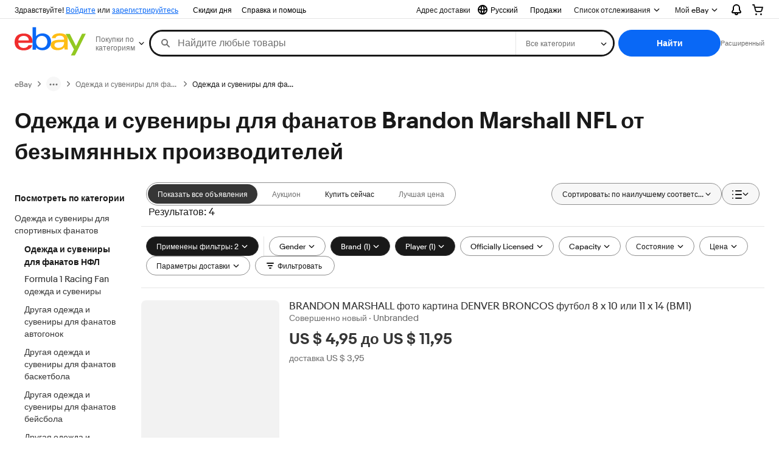

--- FILE ---
content_type: text/html; charset=utf-8
request_url: https://kz.ebay.com/b/Unbranded-Brandon-Marshall-NFL-Fan-Apparel-Souvenirs/206/bn_16603786
body_size: 69284
content:
<!DOCTYPE html><html lang=ru class=brwweb><head><!--brwweb#s0-1-0-2--><link rel="dns-prefetch" href="//ir.ebaystatic.com"><link rel="dns-prefetch" href="//secureir.ebaystatic.com"><link rel="dns-prefetch" href="//i.ebayimg.com"><link rel="dns-prefetch" href="//rover.ebay.com"><script>$ssgST=new Date().getTime();</script><!--brwweb/--><meta charset=utf-8><meta http-equiv=x-ua-compatible content=ie=edge><meta name=viewport content="width=device-width, initial-scale=1, user-scalable=yes, minimum-scale=1"><!-- SEO METADATA START --><link rel="alternate" href="https://pe.ebay.com/b/Unbranded-Brandon-Marshall-NFL-Fan-Apparel-Souvenirs/206/bn_16603786" hreflang="es-pe" /><link rel="alternate" href="https://www.ebay.ca/b/Unbranded-Brandon-Marshall-NFL-Fan-Apparel-Souvenirs/206/bn_16603786" hreflang="en-ca" /><link rel="alternate" href="https://ni.ebay.com/b/Unbranded-Brandon-Marshall-NFL-Fan-Apparel-Souvenirs/206/bn_16603786" hreflang="es-ni" /><link rel="alternate" href="https://www.ebay.com/b/Unbranded-Brandon-Marshall-NFL-Fan-Apparel-Souvenirs/206/bn_16603786" hreflang="en-us" /><link rel="alternate" href="https://ve.ebay.com/b/Unbranded-Brandon-Marshall-NFL-Fan-Apparel-Souvenirs/206/bn_16603786" hreflang="es-ve" /><link rel="alternate" href="https://www.ebay.com.my/b/Unbranded-Brandon-Marshall-NFL-Fan-Apparel-Souvenirs/206/bn_16603786" hreflang="en-my" /><link rel="alternate" href="https://www.ebay.com.sg/b/Unbranded-Brandon-Marshall-NFL-Fan-Apparel-Souvenirs/206/bn_16603786" hreflang="en-sg" /><meta Property="og:type" Content="ebay-objects:ecommerce" /><meta property="fb:app_id" content="102628213125203" /><meta Property="og:site_name" Content="eBay" /><link rel="alternate" href="https://pa.ebay.com/b/Unbranded-Brandon-Marshall-NFL-Fan-Apparel-Souvenirs/206/bn_16603786" hreflang="es-pa" /><link rel="alternate" href="https://py.ebay.com/b/Unbranded-Brandon-Marshall-NFL-Fan-Apparel-Souvenirs/206/bn_16603786" hreflang="es-py" /><meta Property="og:title" Content="Одежда и сувениры для фанатов Brandon Marshall NFL от безымянных производителей - огромный выбор по лучшим ценам | eBay" /><link rel="alternate" href="https://pt.ebay.com/b/Unbranded-Brandon-Marshall-NFL-Fan-Apparel-Souvenirs/206/bn_16603786" hreflang="pt-pt" /><link rel="alternate" href="https://pr.ebay.com/b/Unbranded-Brandon-Marshall-NFL-Fan-Apparel-Souvenirs/206/bn_16603786" hreflang="es-pr" /><link rel="alternate" href="https://il.ebay.com/b/Unbranded-Brandon-Marshall-NFL-Fan-Apparel-Souvenirs/206/bn_16603786" hreflang="en-il" /><link rel="alternate" href="https://cn.ebay.com/b/Unbranded-Brandon-Marshall-NFL-Fan-Apparel-Souvenirs/206/bn_16603786" hreflang="zh-cn" /><meta content="en-us" http-equiv="content-language" /><title>Одежда и сувениры для фанатов Brandon Marshall NFL от безымянных производителей - огромный выбор по лучшим ценам | eBay</title><link rel="canonical" href="https://kz.ebay.com/b/Unbranded-Brandon-Marshall-NFL-Fan-Apparel-Souvenirs/206/bn_16603786" /><meta name="description" content="Найдите на eBay выгодные предложения по запросу Одежда и сувениры для фанатов Brandon Marshall NFL от безымянных производителей. Вы найдете новые и б/у товары в Одежда и сувениры для фанатов Brandon Marshall NFL от безымянных производителей на eBay. Бесплатная доставка избранных товаров. Найдите выгодные предложения по запросу Одежда и сувениры для фанатов Brandon Marshall NFL от безымянных производителей в огромнейшем ассортименте товаров на eBay Покупайте с уверенностью на eBay!" /><meta Property="og:description" Content="Найдите на eBay выгодные предложения по запросу Одежда и сувениры для фанатов Brandon Marshall NFL от безымянных производителей. Вы найдете новые и б/у товары в Одежда и сувениры для фанатов Brandon Marshall NFL от безымянных производителей на eBay. Бесплатная доставка избранных товаров. Найдите выгодные предложения по запросу Одежда и сувениры для фанатов Brandon Marshall NFL от безымянных производителей в огромнейшем ассортименте товаров на eBay Покупайте с уверенностью на eBay!" /><meta name="msvalidate.01" content="34E98E6F27109BE1A9DCF19658EEEE33" /><link href="https://i.ebayimg.com" rel="preconnect" /><meta name="referrer" content="strict-origin-when-cross-origin" /><link rel="preconnect" href="https://ir.ebaystatic.com" /><link rel="alternate" href="https://by.ebay.com/b/Unbranded-Brandon-Marshall-NFL-Fan-Apparel-Souvenirs/206/bn_16603786" hreflang="ru-by" /><meta name="y_key" content="acf32e2a69cbc2b0" /><link rel="alternate" href="https://kz.ebay.com/b/Unbranded-Brandon-Marshall-NFL-Fan-Apparel-Souvenirs/206/bn_16603786" hreflang="ru-kz" /><link rel="alternate" href="https://br.ebay.com/b/Unbranded-Brandon-Marshall-NFL-Fan-Apparel-Souvenirs/206/bn_16603786" hreflang="pt-br" /><link rel="alternate" href="https://co.ebay.com/b/Unbranded-Brandon-Marshall-NFL-Fan-Apparel-Souvenirs/206/bn_16603786" hreflang="es-co" /><meta name="google-site-verification" content="8kHr3jd3Z43q1ovwo0KVgo_NZKIEMjthBxti8m8fYTg" /><link rel="alternate" href="https://mx.ebay.com/b/Unbranded-Brandon-Marshall-NFL-Fan-Apparel-Souvenirs/206/bn_16603786" hreflang="es-mx" /><link rel="alternate" href="https://ar.ebay.com/b/Unbranded-Brandon-Marshall-NFL-Fan-Apparel-Souvenirs/206/bn_16603786" hreflang="es-ar" /><link rel="alternate" href="https://bo.ebay.com/b/Unbranded-Brandon-Marshall-NFL-Fan-Apparel-Souvenirs/206/bn_16603786" hreflang="es-bo" /><link rel="alternate" href="https://cl.ebay.com/b/Unbranded-Brandon-Marshall-NFL-Fan-Apparel-Souvenirs/206/bn_16603786" hreflang="es-cl" /><meta Property="og:url" Content="https://kz.ebay.com/b/Unbranded-Brandon-Marshall-NFL-Fan-Apparel-Souvenirs/206/bn_16603786" /><meta name="google-adsense-account" content="sites-7757056108965234" /><link rel="alternate" href="https://www.ebay.com/b/Unbranded-Brandon-Marshall-NFL-Fan-Apparel-Souvenirs/206/bn_16603786" hreflang="x-default" /><link rel="alternate" href="https://cr.ebay.com/b/Unbranded-Brandon-Marshall-NFL-Fan-Apparel-Souvenirs/206/bn_16603786" hreflang="es-cr" /><link rel="alternate" href="https://ec.ebay.com/b/Unbranded-Brandon-Marshall-NFL-Fan-Apparel-Souvenirs/206/bn_16603786" hreflang="es-ec" /><link rel="alternate" href="https://do.ebay.com/b/Unbranded-Brandon-Marshall-NFL-Fan-Apparel-Souvenirs/206/bn_16603786" hreflang="es-do" /><link rel="alternate" href="https://sv.ebay.com/b/Unbranded-Brandon-Marshall-NFL-Fan-Apparel-Souvenirs/206/bn_16603786" hreflang="es-sv" /><link rel="alternate" href="https://gt.ebay.com/b/Unbranded-Brandon-Marshall-NFL-Fan-Apparel-Souvenirs/206/bn_16603786" hreflang="es-gt" /><link rel="alternate" href="https://hn.ebay.com/b/Unbranded-Brandon-Marshall-NFL-Fan-Apparel-Souvenirs/206/bn_16603786" hreflang="es-hn" /><link rel="alternate" href="https://uy.ebay.com/b/Unbranded-Brandon-Marshall-NFL-Fan-Apparel-Souvenirs/206/bn_16603786" hreflang="es-uy" /><meta name="yandex-verification" content="6e11485a66d91eff" /><!-- SEO METADATA END --><script type="text/javascript"  data-inlinepayload='{"loggerProps":{"serviceName":"brwweb","serviceConsumerId":"urn:ebay-marketplace-consumerid:35afb376-3364-469c-ae61-ef91853d600f","serviceVersion":"brwweb-1.276.0_20251121213428798","siteId":0,"environment":"production","captureUncaught":true,"captureUnhandledRejections":true,"endpoint":"https://svcs.ebay.com/","pool":"r1brwwebcont"}}'>(()=>{"use strict";const e={unstructured:{message:"string"},event:{kind:"string",detail:"string"},exception:{"exception.type":"string","exception.message":"string","exception.stacktrace":"string","exception.url":"string"}},t=JSON.parse('{"logs":"https://ir.ebaystatic.com/cr/ebay-rum/cdn-assets/logs.b2f7d49cc8e60bc17036.bundle.js","metrics":"https://ir.ebaystatic.com/cr/ebay-rum/cdn-assets/metrics.b2f7d49cc8e60bc17036.bundle.js"}');const r=async e=>{let r=2;const n=async()=>{let o;r--;try{o=await import(t[e])}catch(e){if(r>0)return console.error("@ebay/rum-web failed to lazy load module; retrying",e),n();throw console.error("@ebay/rum-web failed to lazy load module; fatal",e),e}return function(e,t){if("object"!=typeof(r=e)||null===r||Array.isArray(r)||e.key!==t||void 0===e.factory)throw new Error("Invalid module loaded");var r}(o,e),o};return n()},n=(e,t)=>{const r="undefined"!=typeof window?window.location.href:"/index.js";return{type:"exception","exception.context":t||"","exception.type":e?.name||"","exception.message":e?.message||"","exception.stacktrace":e?.stack||"","exception.url":r}},o=(e,t,n)=>{let o=!1;const i=[];let a=e=>{o?(e=>{console.warn("Logger failed initialization (see earlier error logs) — failed to send log: ",e)})(e):i.push(e)};return n({event:"Preload",value:a}),r("logs").then((r=>{const{factory:n}=r;return n(e,t)})).then((e=>{a=e,n({event:"Complete",value:a}),i.forEach((e=>a(e))),i.length=0})).catch((e=>{console.error(e.message),o=!0,n({event:"Error",value:e}),i.forEach((e=>a(e))),i.length=0})),t=>{((e,t)=>"shouldIgnore"in e&&void 0!==e.shouldIgnore?e.shouldIgnore(t):"ignoreList"in e&&void 0!==e.ignoreList&&((e,t)=>null!==Object.values(e).filter(Boolean).join(" ").match(t))(t,e.ignoreList))(e,t)||a(t)}},i=e=>({log:t=>e({type:"unstructured",message:t}),error:(t,r)=>e(n(t,r)),event:t=>e(t)}),a="@ebay/rum/request-status",s=Symbol.for("@ebay/rum/logger"),c=e=>{window.dispatchEvent(new CustomEvent("@ebay/rum/ack-status",{detail:e}))};function l(e,t){!1===e&&new Error(`RUM_INLINE_ERR_CODE: ${t}`)}(t=>{const l=(()=>{let e={status:"Initialize"};const t=()=>c(e);return window.addEventListener(a,t),{updateInlinerState:t=>{e=t,c(e)},dispose:()=>window.removeEventListener(a,t)}})();try{const a=((t,r=(()=>{}))=>{if((e=>{if(!e.endpoint)throw new Error('Unable to initialize logger. "endpoint" is a required property in the input object.');if(!e.serviceName)throw new Error('Unable to initialize logger. "serviceName" is a required property in the input object.');if(e.customSchemas&&!e.namespace)throw new Error('Unable to initialize logger. "namespace" is a required property in the input object if you provide customeSchemas.')})(t),"undefined"==typeof window)return{...i((()=>{})),noop:!0};const a={...t.customSchemas,...e},s=o((e=>{return"ignoreList"in e?{...e,ignoreList:(t=e.ignoreList,new RegExp(t.map((e=>`(${e})`)).join("|"),"g"))}:e;var t})(t),a,r);return t.captureUncaught&&(e=>{window.addEventListener("error",(t=>{if(t.error instanceof Error){const r=n(t.error,"Uncaught Error Handler");e(r)}}))})(s),t.captureUnhandledRejections&&(e=>{window.addEventListener("unhandledrejection",(t=>{if(t.reason instanceof Error){const r=n(t.reason,"Unhandled Rejection Handler");e(r)}}))})(s),i(s)})(t.loggerProps,(e=>t=>{if("Error"===t.event)return((e,t)=>{e.updateInlinerState({status:"Failure",error:t.value})})(e,t);var r;e.updateInlinerState({status:(r=t.event,"Complete"===r?"Success":r),logger:i(t.value)})})(l));t.onLoggerLoad&&t.onLoggerLoad(a),window[s]=a,(async e=>{const{enableWebVitals:t,enableMetrics:n}=e.options??{};if(!t&&!n)return;const o=await(async e=>{try{const t=await r("metrics"),{factory:n}=t,{initializeWebVitals:o,initializeMeter:i}=n,{meter:a,flushAndShutdownOnce:s}=i(e);return e.options?.enableWebVitals&&o(a),{meter:a,flushAndShutdownOnce:s}}catch(e){return console.error("[initializeMeterAsync] Failed to initialize metrics:",e),null}})({...e.loggerProps,options:{enableWebVitals:t}}),i=null===o?new Error("initializeMeterAsync failed"):void 0;e.onMeterLoad?.(o,i)})(t)}catch(e){l.updateInlinerState({status:"Failure",error:e})}})({onLoggerLoad:()=>{},...(()=>{l(null!==document.currentScript,1);const e=document.currentScript.dataset.inlinepayload;return l(void 0!==e,2),JSON.parse(e)})()})})();</script><!--brwweb#s0-1-0-7--><script id=ebay-rum></script><!--brwweb/--><noscript id=afbrwwebph0></noscript><style>
    :root{--pd-su-fld8: block;}
  </style><style>
    :root{--pd-su-20jl: none;}
  </style><style>
    :root{--sd-su-fld8: block;}
  </style><style>
    :root{--sd-su-20jl: none;}
  </style><style>
    span.su-wgmv {
        position: absolute;
        left: -2000px;
        top: auto;
        width: 1px;
        height: 1px;
        overflow: hidden;
      }
  </style><style>
    span.su-fld8 {display: var(--pd-su-fld8);}
  </style><style>
    span.su-20jl {display: var(--pd-su-20jl);}
  </style><script src="https://ir.ebaystatic.com/rs/c/brwweb/runtime.caab43dc.js" crossorigin async></script><script src="https://ir.ebaystatic.com/rs/c/brwweb/931.0038a721.js" crossorigin async></script><script src="https://ir.ebaystatic.com/rs/c/brwweb/654.f6aa357c.js" crossorigin async></script><script src="https://ir.ebaystatic.com/rs/c/brwweb/index_lcNW.f6aa9cbf.js" crossorigin async></script><link rel="stylesheet" href="https://ir.ebaystatic.com/rs/c/brwweb/931.8435455e.css"><link rel="stylesheet" href="https://ir.ebaystatic.com/rs/c/brwweb/index_lcNW.a51823e7.css"></head><body class=no-touch><div hidden><div id=su-wgmv></div><div id=su-20jl></div><div id=su-bbuw>Спонсируемые</div><div id=su-fld8>Спонсируемые</div></div><div class=page-container><link rel="stylesheet" type="text/css" href="https://ir.ebaystatic.com/rs/c/globalheaderweb/index_lcNW.72c44f53.css"><div class=global-header><script type="text/javascript">var GHpre = {"ghxc":[],"ghxs":["gh.evo.2b"],"userAuth":false,"userId":"","fn":"","shipToLocation":"43230"}</script><!--globalheaderweb#s0-1-4--><link rel="manifest" href="https://www.ebay.com/manifest.json"><!--globalheaderweb#s0-1-4-1-0--><script>
(function(){const e=window.GH||{};try{const o=e=>e==="true";const t=o("false");const i=/[\W_]/g;const r=window.location.hostname.includes("sandbox");let n="https://www.ebay.com";if(r){n=n.replace("www","sandbox")}e.__private=e.__private||{};e.C={siteId:"215",env:"production",lng:"ru-RU",pageId:Number("4439441"),xhrBaseUrl:n};e.__private.risk={behavior_collection_interval:JSON.parse("{\"2500857\":5000,\"2507978\":5000,\"default\":15000}"),id:window.GHpre?.userId};e.__private.fsom={linkUrl:"https://www.m.ebay.com",linkText:"Переключиться на мобильную версию сайта"};e.__private.ACinit={isGeo:o("true"),isQA:t,factors:JSON.parse("[\"gh.evo.2b\"]")};e.__private.isQA=t;try{e.__private.ghx=[...(window.GHpre?.ghxc||[]).map((e=>e.replace(i,""))),...(window.GHpre?.ghxs||[]).map((e=>e.replace(i,"")))]}catch(o){e.__private.ghx=[]}e.resetCart=function(o){const t=new CustomEvent("updateCart",{detail:o});document.dispatchEvent(t);e.__private.cartCount=o};e.userAuth=window.GHpre?.userAuth||false;e.shipToLocation=window.GHpre?.shipToLocation;window.GH=e}catch(o){console.error(o);window.GH=e||{}}})();
</script><!--globalheaderweb/--><!--globalheaderweb#s0-1-4-1-2--><script>
    window.GH.__private.scandal = {
        isGeo: function() {return true;},
        getPageID: function() {return 4439441;},
        getSiteID: function() {return "215";}
    };
</script><!--globalheaderweb/--><!--globalheaderweb#s0-1-4-2-0--><!--globalheaderweb/--><!--globalheaderweb^s0-1-4-3 s0-1-4 3--><!--globalheaderweb/--><!--globalheaderweb^s0-1-4-4 s0-1-4 4--><!--globalheaderweb/--><!--globalheaderweb^s0-1-4-5 s0-1-4 5--><div data-marko-key="@gh-border s0-1-4-5" id="gh-gb" class="gh-sch-prom" tabindex="-1"></div><!--globalheaderweb/--><div class="ghw"><header data-marko-key="@gh s0-1-4" id="gh" class="gh-header"><div class="gh-a11y-skip-button"><a class="gh-a11y-skip-button__link" href="#mainContent" tabindex="1">Перейти к основному контенту</a></div><nav class="gh-nav"><div class="gh-nav__left-wrap"><!--globalheaderweb#s0-1-4-8-3[0]-0--><span class="gh-identity"><span data-marko-key="5 s0-1-4-8-3[0]-0" id="gh-ident-srvr-wrap" class="gh-identity__srvr"><!--F#6--><span class="gh-identity__greeting">Здравствуйте, <span><span id="gh-ident-srvr-name"></span>!</span></span><!--F/--><!--F#7--><script>
    (function(){
        const pre = window.GHpre || {};
        function hide() {
            const wrap = document.getElementById('gh-ident-srvr-wrap');
            if (wrap) { wrap.classList.add('gh-identity__srvr--unrec') };
        }
        if (pre.userAuth) {
            const nm = document.getElementById('gh-ident-srvr-name');
            const user = GH.C.siteId === '77' ? pre.userId || pre.fn : pre.fn || pre.userId;
            nm && user ? nm.textContent = decodeURIComponent(user) : hide();
        } else {
            hide();
        }
    })();
</script><!--F/--><!--globalheaderweb^s0-1-4-8-3[0]-0-8 s0-1-4-8-3[0]-0 8--><span class="gh-identity-signed-out-unrecognized">Здравствуйте! <a _sp="m570.l1524" href="https://signin.ebay.com/ws/eBayISAPI.dll?SignIn&amp;sgfl=gh">Войдите</a><span class="hide-at-md"> или <a _sp="m570.l2621" href="https://signup.ebay.com/pa/crte">зарегистрируйтесь</a></span></span><!--globalheaderweb/--></span></span><!--globalheaderweb/--><span class="gh-nav-link"><a _sp="m570.l3188" href="https://www.ebay.com/globaldeals" aria-label="Скидки дня">Скидки дня</a></span><span class="gh-nav-link"><a _sp="m570.l1545" href="https://www.ebay.com/help/home" aria-label="Справка и помощь">Справка и помощь</a></span></div><div class="gh-nav__right-wrap"><!--globalheaderweb#s0-1-4-8-8--><!--globalheaderweb/--><!--globalheaderweb#s0-1-4-8-9--><!--globalheaderweb^s0-1-4-8-9-1 s0-1-4-8-9 1--><div class="gh-flyout is-left-aligned gh-language-toggle"><!--F#2--><button class="gh-flyout__target" aria-controls="s0-1-4-8-9-1-dialog" aria-expanded="false" aria-haspopup="true"><!--F#10--><div class="gh-language-toggle__menu hide-at-sm"><!--globalheaderweb#s0-1-4-8-9-1-2-10-4-0--><svg data-marko-key="@svg s0-1-4-8-9-1-2-10-4-0" class="gh-language-toggle__menu-icon-globe icon icon--16" focusable="false" aria-hidden="true"><defs data-marko-key="@defs s0-1-4-8-9-1-2-10-4-0"><symbol viewBox="0 0 16 16" id="icon-ebay-international-shipping-16"><path fill-rule="evenodd" d="M16 8A8 8 0 1 1 0 8a8 8 0 0 1 16 0ZM4.543 9.24c.111 1.604.436 3.05.9 4.19a6.004 6.004 0 0 1-3.42-4.904c.795.365 1.659.572 2.52.715Zm2.024.22c.128 1.367.427 2.538.803 3.39.231.524.459.855.63 1.038.171-.183.399-.514.63-1.038.376-.852.675-2.023.803-3.39-.933.054-1.929.054-2.866 0Zm2.924-2.007c-.953.062-2.024.063-2.982-.001.06-1.759.404-3.266.86-4.302.232-.524.46-.855.631-1.038.171.183.399.514.63 1.038.457 1.037.8 2.544.86 4.303Zm1.966 1.79c-.112 1.603-.436 3.048-.9 4.187a6.003 6.003 0 0 0 3.42-4.903c-.795.367-1.659.573-2.52.716Zm2.305-2.92c-.306.284-.955.595-2 .825-.092.02-.185.04-.28.058-.078-1.782-.418-3.392-.926-4.636a6.016 6.016 0 0 1 3.206 3.752Zm-9.244.881a11.3 11.3 0 0 1-.27-.056c-1.052-.231-1.705-.542-2.01-.826A6.016 6.016 0 0 1 5.444 2.57c-.508 1.244-.848 2.853-.926 4.634Z" clip-rule="evenodd"></path></symbol></defs><use href="#icon-ebay-international-shipping-16"></use></svg><!--globalheaderweb/--><span class="gh-hidden">Выбрать язык Текущий:</span><span class="gh-language-toggle__menu-text" data-lang="ru-RU">Русский</span></div><!--F/--><!--F#11--><!--F/--></button><!--F/--><div class="gh-flyout__dialog" id="s0-1-4-8-9-1-dialog"><div class="gh-flyout__box"><!--F#4--><ul class="gh-language-toggle__list"><li class="gh-language-toggle__list-item"><a data-marko="{&quot;onclick&quot;:&quot;handleClick s0-1-4-8-9 false&quot;}" data-marko-key="@links[] s0-1-4-8-9" class="gh-language-toggle__list-link " href="javascript:void(0);"><span class="gh-language-toggle__list-icon "></span><span class="gh-language-toggle__list-text" data-lang="en-US">English</span></a></li></ul><!--F/--></div></div></div><!--globalheaderweb/--><!--globalheaderweb/--><span class="gh-nav-link"><a _sp="m571.l1528" href="https://www.ebay.com/kak-prodavat-na-ebay/" aria-label="Продажи">Продажи</a></span><!--globalheaderweb#s0-1-4-8-12-0--><div class="gh-flyout is-right-aligned gh-watchlist"><!--F#1--><a class="gh-flyout__target" href="https://www.ebay.com/mye/myebay/watchlist" _sp="m570.l47137"><!--F#6--><span class="gh-watchlist__target">Список отслеживания</span><!--F/--><!--F#7--><svg class="gh-flyout__chevron icon icon--12" focusable="false" tabindex="-1" aria-hidden="true"><defs><symbol viewBox="0 0 12 12" id="icon-chevron-down-12"><path fill-rule="evenodd" clip-rule="evenodd" d="M1.808 4.188a.625.625 0 0 1 .884 0L6 7.495l3.308-3.307a.625.625 0 1 1 .884.885l-3.75 3.749a.625.625 0 0 1-.884 0l-3.75-3.749a.626.626 0 0 1 0-.885Z"></path></symbol></defs><use href="#icon-chevron-down-12"></use></svg><!--F/--></a><button aria-controls="s0-1-4-8-12-0-0-dialog" aria-expanded="false" aria-haspopup="true" class="gh-flyout__target-a11y-btn" tabindex="0">Развернуть Список отслеживания</button><!--F/--><div class="gh-flyout__dialog" id="s0-1-4-8-12-0-0-dialog"><div class="gh-flyout__box"><!--F#4--><!--F/--></div></div></div><!--globalheaderweb/--><!--globalheaderweb#s0-1-4-8-13--><!--globalheaderweb^s0-1-4-8-13-0 s0-1-4-8-13 0--><div class="gh-flyout is-left-aligned gh-my-ebay"><!--F#1--><a class="gh-flyout__target" href="https://www.ebay.com/mys/home?source=GBH" _sp="m570.l2919"><!--F#6--><span class="gh-my-ebay__link gh-rvi-menu">Мой eBay<i class="gh-sprRetina gh-eb-arw gh-rvi-chevron"></i></span><!--F/--><!--F#7--><svg class="gh-flyout__chevron icon icon--12" focusable="false" tabindex="-1" aria-hidden="true"><use href="#icon-chevron-down-12"></use></svg><!--F/--></a><button aria-controls="s0-1-4-8-13-0-dialog" aria-expanded="false" aria-haspopup="true" class="gh-flyout__target-a11y-btn" tabindex="0">Развернуть Мой eBay</button><!--F/--><div class="gh-flyout__dialog" id="s0-1-4-8-13-0-dialog"><div class="gh-flyout__box"><!--F#4--><ul class="gh-my-ebay__list"><li class="gh-my-ebay__list-item"><a href="https://www.ebay.com/mye/myebay/summary" _sp="m570.l1533" tabindex="0">Краткий обзор</a></li><li class="gh-my-ebay__list-item"><a href="https://www.ebay.com/mye/myebay/rvi" _sp="m570.l9225" tabindex="0">Недавно просмотренные</a></li><li class="gh-my-ebay__list-item"><a href="https://www.ebay.com/mye/myebay/bidsoffers" _sp="m570.l1535" tabindex="0">Ставки/предложения</a></li><li class="gh-my-ebay__list-item"><a href="https://www.ebay.com/mye/myebay/watchlist" _sp="m570.l1534" tabindex="0">Список отслеживания</a></li><li class="gh-my-ebay__list-item"><a href="https://www.ebay.com/mye/myebay/purchase" _sp="m571.l1536" tabindex="0">История покупок</a></li><li class="gh-my-ebay__list-item"><a href="https://www.ebay.com/mye/buyagain" _sp="m570.l47010" tabindex="0">Купить опять</a></li><li class="gh-my-ebay__list-item"><a href="https://www.ebay.com/mys/home?CurrentPage=MyeBayAllSelling&amp;ssPageName=STRK:ME:LNLK:MESX&amp;source=GBH" _sp="m571.l1537" tabindex="0">Объявления о товарах</a></li><li class="gh-my-ebay__list-item"><a href="https://www.ebay.com/mye/myebay/saved" _sp="m570.l187417" tabindex="0">Сохраненная лента</a></li><li class="gh-my-ebay__list-item"><a href="https://www.ebay.com/mye/myebay/savedsearches" _sp="m570.l9503" tabindex="0">Сохраненные запросы поиска</a></li><li class="gh-my-ebay__list-item"><a href="https://www.ebay.com/mye/myebay/savedsellers" _sp="m570.l9505" tabindex="0">Сохраненные продавцы</a></li><li class="gh-my-ebay__list-item"><a href="https://mesg.ebay.com/mesgweb/ViewMessages/0" _sp="m571.l1539" tabindex="0">Сообщения</a></li></ul><!--F/--></div></div></div><!--globalheaderweb/--><!--globalheaderweb/--><!--globalheaderweb#s0-1-4-8-14-0--><div class="gh-notifications"><div class="gh-flyout is-right-aligned gh-flyout--icon-target"><!--F#2--><button class="gh-flyout__target" aria-controls="s0-1-4-8-14-0-1-dialog" aria-expanded="false" aria-haspopup="true"><!--F#10--><span class="gh-hidden">Развернуть Уведомления</span><svg class="icon icon--20" focusable="false" aria-hidden="true"><defs><symbol viewBox="0 0 20 20" id="icon-notification-20"><path fill-rule="evenodd" clip-rule="evenodd" d="M6 6.982a4 4 0 0 1 8 0v2.68c0 .398.106.79.307 1.135l1.652 2.827a.25.25 0 0 1-.216.376H4.256a.25.25 0 0 1-.216-.376l1.653-2.827A2.25 2.25 0 0 0 6 9.662v-2.68ZM4 7a6 6 0 1 1 12 0v2.662a.25.25 0 0 0 .034.126l1.652 2.827c.877 1.5-.205 3.385-1.943 3.385H13a3 3 0 0 1-6 0H4.256c-1.737 0-2.819-1.885-1.942-3.385l1.652-2.827A.25.25 0 0 0 4 9.662V7Zm5 9h2a1 1 0 1 1-2 0Z"></path></symbol></defs><use href="#icon-notification-20"></use></svg><!--F/--><!--F#11--><!--F/--></button><!--F/--><div class="gh-flyout__dialog" id="s0-1-4-8-14-0-1-dialog"><div class="gh-flyout__box"><!--F#4--><div class="gh-notifications__dialog"><div class="gh-notifications__notloaded"><span class="gh-notifications__signin"><a _sp="m570.l2881" href="https://signin.ebay.com/ws/eBayISAPI.dll?SignIn&amp;sgfl=nf&amp;ru=">Войдите в систему</a> для просмотра уведомлений.</span></div><div data-marko-key="@dynamic s0-1-4-8-14-0" class="gh-notifications__loaded"></div></div><!--F/--></div></div></div></div><!--globalheaderweb/--><div class="gh-cart"><!--globalheaderweb#s0-1-4-8-15-1--><div class="gh-flyout is-right-aligned gh-flyout--icon-target"><!--F#1--><a class="gh-flyout__target" href="https://cart.ebay.com" _sp="m570.l2633"><!--F#6--><span class="gh-cart__icon" aria-label="В вашей корзине 0 тов."><svg class="icon icon--20" focusable="false" aria-hidden="true"><defs><symbol viewBox="0 0 20 20" id="icon-cart-20"><path fill-rule="evenodd" clip-rule="evenodd" d="M2.236 4H1a1 1 0 1 1 0-2h1.97c.458-.014.884.296 1 .755L4.855 6H17c.654 0 1.141.646.962 1.274l-1.586 5.55A3 3 0 0 1 13.491 15H7.528a3 3 0 0 1-2.895-2.21L2.236 4Zm4.327 8.263L5.4 8h10.274l-1.221 4.274a1 1 0 0 1-.962.726H7.528a1 1 0 0 1-.965-.737Z"></path><path d="M8 18.5a1.5 1.5 0 1 1-3 0 1.5 1.5 0 0 1 3 0Zm6.5 1.5a1.5 1.5 0 1 0 0-3 1.5 1.5 0 0 0 0 3Z"></path></symbol></defs><use href="#icon-cart-20"></use></svg></span><!--F/--><!--F#7--><!--F/--></a><button aria-controls="s0-1-4-8-15-1-0-dialog" aria-expanded="false" aria-haspopup="true" class="gh-flyout__target-a11y-btn" tabindex="0">Развернуть корзину</button><!--F/--><div class="gh-flyout__dialog" id="s0-1-4-8-15-1-0-dialog"><div class="gh-flyout__box"><!--F#4--><div class="gh-cart__dialog"><div class="gh-flyout-loading gh-cart__loading"><span class="progress-spinner progress-spinner--large gh-flyout-loading__spinner" role="img" aria-label="Идет загрузка..."><svg class="icon icon--30" focusable="false" aria-hidden="true"><defs><symbol viewBox="0 0 24 24" fill="none" id="icon-spinner-30"><path fill-rule="evenodd" clip-rule="evenodd" d="M12 2C10.0222 2 8.08879 2.58649 6.4443 3.6853C4.79981 4.78412 3.51809 6.3459 2.76121 8.17317C2.00433 10.0004 1.8063 12.0111 2.19215 13.9509C2.578 15.8907 3.53041 17.6725 4.92894 19.0711C6.32746 20.4696 8.10929 21.422 10.0491 21.8079C11.9889 22.1937 13.9996 21.9957 15.8268 21.2388C17.6541 20.4819 19.2159 19.2002 20.3147 17.5557C21.4135 15.9112 22 13.9778 22 12C22 11.4477 22.4477 11 23 11C23.5523 11 24 11.4477 24 12C24 14.3734 23.2962 16.6935 21.9776 18.6668C20.6591 20.6402 18.7849 22.1783 16.5922 23.0866C14.3995 23.9948 11.9867 24.2324 9.65892 23.7694C7.33115 23.3064 5.19295 22.1635 3.51472 20.4853C1.83649 18.8071 0.693605 16.6689 0.230582 14.3411C-0.232441 12.0133 0.00519943 9.60051 0.913451 7.4078C1.8217 5.21509 3.35977 3.34094 5.33316 2.02236C7.30655 0.703788 9.62663 0 12 0C12.5523 0 13 0.447715 13 1C13 1.55228 12.5523 2 12 2Z" fill="var(--color-spinner-icon-background, #3665F3)"></path><path fill-rule="evenodd" clip-rule="evenodd" d="M14.1805 1.17194C14.3381 0.642616 14.895 0.341274 15.4243 0.498872C17.3476 1.07149 19.0965 2.11729 20.5111 3.54055C21.9257 4.96382 22.9609 6.71912 23.5217 8.64584C23.6761 9.17611 23.3714 9.73112 22.8411 9.88549C22.3108 10.0399 21.7558 9.73512 21.6015 9.20485C21.134 7.59925 20.2715 6.13651 19.0926 4.95045C17.9138 3.76439 16.4563 2.8929 14.8536 2.41572C14.3243 2.25812 14.0229 1.70126 14.1805 1.17194Z" fill="var(--color-spinner-icon-foreground, #E5E5E5)"></path></symbol></defs><use href="#icon-spinner-30"></use></svg></span><span>Идет загрузка...</span></div><div data-marko-key="@dynamic s0-1-4-8-15-1" id="gh-minicart-hover-body"></div></div><!--F/--></div></div></div><!--globalheaderweb/--></div></div></nav><section data-marko-key="@gh-main s0-1-4" class="gh-header__main"><div class="gh-header__logo-cats-wrap"><a href="https://www.ebay.com" _sp="m570.l2586" class="gh-logo" tabindex="2"><svg xmlns="http://www.w3.org/2000/svg" width="117" height="48" viewBox="0 0 122 48.592" id="gh-logo" aria-labelledby="ebayLogoTitle"><title id="ebayLogoTitle">Главная страница eBay</title><g><path fill="#F02D2D" d="M24.355 22.759c-.269-5.738-4.412-7.838-8.826-7.813-4.756.026-8.544 2.459-9.183 7.915zM6.234 26.93c.364 5.553 4.208 8.814 9.476 8.785 3.648-.021 6.885-1.524 7.952-4.763l6.306-.035c-1.187 6.568-8.151 8.834-14.145 8.866C4.911 39.844.043 33.865-.002 25.759c-.05-8.927 4.917-14.822 15.765-14.884 8.628-.048 14.978 4.433 15.033 14.291l.01 1.625z"></path><path fill="#0968F6" d="M46.544 35.429c5.688-.032 9.543-4.148 9.508-10.32s-3.947-10.246-9.622-10.214-9.543 4.148-9.509 10.32 3.974 10.245 9.623 10.214zM30.652.029l6.116-.034.085 15.369c2.978-3.588 7.1-4.65 11.167-4.674 6.817-.037 14.412 4.518 14.468 14.454.045 8.29-5.941 14.407-14.422 14.454-4.463.026-8.624-1.545-11.218-4.681a33.237 33.237 0 01-.19 3.731l-5.994.034c.09-1.915.185-4.364.174-6.322z"></path><path fill="#FFBD14" d="M77.282 25.724c-5.548.216-8.985 1.229-8.965 4.883.013 2.365 1.94 4.919 6.7 4.891 6.415-.035 9.826-3.556 9.794-9.289v-.637c-2.252.02-5.039.054-7.529.152zm13.683 7.506c.01 1.778.071 3.538.232 5.1l-5.688.032a33.381 33.381 0 01-.225-3.825c-3.052 3.8-6.708 4.909-11.783 4.938-7.532.042-11.585-3.915-11.611-8.518-.037-6.665 5.434-9.049 14.954-9.318 2.6-.072 5.529-.1 7.945-.116v-.637c-.026-4.463-2.9-6.285-7.854-6.257-3.68.021-6.368 1.561-6.653 4.2l-6.434.035c.645-6.566 7.53-8.269 13.595-8.3 7.263-.04 13.406 2.508 13.448 10.192z"></path><path fill="#92C821" d="M91.939 19.852l-4.5-8.362 7.154-.04 10.589 20.922 10.328-21.02 6.486-.048-18.707 37.251-6.85.039 5.382-10.348-9.887-18.393"></path></g></svg></a><!--globalheaderweb#s0-1-4-11-0--><div class="gh-categories"><div class="gh-flyout is-left-aligned"><!--F#2--><button class="gh-flyout__target" tabindex="3" aria-controls="s0-1-4-11-0-1-dialog" aria-expanded="false" aria-haspopup="true"><!--F#10--><span class="gh-categories__title">Покупки по категориям</span><!--F/--><!--F#11--><svg class="gh-flyout__chevron icon icon--12" focusable="false" tabindex="-1" aria-hidden="true"><use href="#icon-chevron-down-12"></use></svg><!--F/--></button><!--F/--><div class="gh-flyout__dialog" id="s0-1-4-11-0-1-dialog"><div class="gh-flyout__box"><!--F#4--><!--F/--></div></div></div></div><!--globalheaderweb/--></div><form id="gh-f" class="gh-search" method="get" action="https://www.ebay.com/sch/i.html" target="_top"><div id="gh-search-box" class="gh-search-box__wrap"><div class="gh-search__wrap"><!--globalheaderweb#s0-1-4-12-4--><div id="gh-ac-wrap" class="gh-search-input__wrap"><input data-marko="{&quot;oninput&quot;:&quot;handleTextUpdate s0-1-4-12-4 false&quot;,&quot;onfocusin&quot;:&quot;handleMarkTimer s0-1-4-12-4 false&quot;,&quot;onkeydown&quot;:&quot;handleMarkTimer s0-1-4-12-4 false&quot;}" data-marko-key="@input s0-1-4-12-4" id="gh-ac" class="gh-search-input gh-tb ui-autocomplete-input" title="Найти" type="text" placeholder="Найдите любые товары" aria-autocomplete="list" aria-expanded="false" size="50" maxlength="300" aria-label="Найдите любые товары" name="_nkw" autocapitalize="off" autocorrect="off" spellcheck="false" autocomplete="off" aria-haspopup="true" role="combobox" tabindex="4"><!--globalheaderweb#s0-1-4-12-4-1-0--><svg data-marko-key="@svg s0-1-4-12-4-1-0" class="gh-search-input__icon icon icon--16" focusable="false" aria-hidden="true"><defs data-marko-key="@defs s0-1-4-12-4-1-0"><symbol viewBox="0 0 16 16" id="icon-search-16"><path d="M3 6.5a3.5 3.5 0 1 1 7 0 3.5 3.5 0 0 1-7 0Zm11.76 6.85-.021-.01-3.71-3.681-.025-.008A5.465 5.465 0 0 0 12 6.5 5.5 5.5 0 1 0 6.5 12a5.47 5.47 0 0 0 3.118-.972l3.732 3.732a1 1 0 0 0 1.41-1.41Z"></path></symbol></defs><use href="#icon-search-16"></use></svg><!--globalheaderweb/--><!--globalheaderweb^s0-1-4-12-4-@clear s0-1-4-12-4 @clear--><button data-marko="{&quot;onclick&quot;:&quot;handleClick s0-1-4-12-4-@clear false&quot;,&quot;onkeydown&quot;:&quot;handleKeydown s0-1-4-12-4-@clear false&quot;,&quot;onfocus&quot;:&quot;handleFocus s0-1-4-12-4-@clear false&quot;,&quot;onblur&quot;:&quot;handleBlur s0-1-4-12-4-@clear false&quot;}" class="gh-search-input__clear-btn icon-btn icon-btn--transparent icon-btn--small" data-ebayui type="button" aria-label="Очистить поисковой запрос" tabindex="5"><!--globalheaderweb#s0-1-4-12-4-@clear-1-2-0--><svg data-marko-key="@svg s0-1-4-12-4-@clear-1-2-0" class="gh-search-input__clear-icon icon icon--16" focusable="false" aria-hidden="true"><defs data-marko-key="@defs s0-1-4-12-4-@clear-1-2-0"><symbol viewBox="0 0 16 16" id="icon-clear-16"><path d="M8 0a8 8 0 1 0 0 16A8 8 0 0 0 8 0Zm3.71 10.29a1 1 0 1 1-1.41 1.41L8 9.41l-2.29 2.3A1 1 0 0 1 4.3 10.3L6.59 8l-2.3-2.29a1.004 1.004 0 0 1 1.42-1.42L8 6.59l2.29-2.29a1 1 0 0 1 1.41 1.41L9.41 8l2.3 2.29Z"></path></symbol></defs><use href="#icon-clear-16"></use></svg><!--globalheaderweb/--></button><!--globalheaderweb/--></div><!--globalheaderweb/--><!--globalheaderweb#s0-1-4-12-5--><select data-marko="{&quot;onchange&quot;:&quot;handleCategorySelect s0-1-4-12-5 false&quot;}" aria-label="Выберите категорию поиска" class="gh-search-categories" size="1" id="gh-cat" name="_sacat" tabindex="5"><option value="0">Все категории</option></select><!--globalheaderweb/--></div></div><input type="hidden" value="R40" name="_from"><input type="hidden" name="_trksid" value="m570.l1313"><!--globalheaderweb#s0-1-4-12-8--><div class="gh-search-button__wrap"><!--globalheaderweb^s0-1-4-12-8-@btn s0-1-4-12-8 @btn--><button data-marko="{&quot;onclick&quot;:&quot;handleClick s0-1-4-12-8-@btn false&quot;,&quot;onkeydown&quot;:&quot;handleKeydown s0-1-4-12-8-@btn false&quot;,&quot;onfocus&quot;:&quot;handleFocus s0-1-4-12-8-@btn false&quot;,&quot;onblur&quot;:&quot;handleBlur s0-1-4-12-8-@btn false&quot;}" class="gh-search-button btn btn--primary" data-ebayui type="submit" id="gh-search-btn" role="button" value="Найти" tabindex="6"><span class="gh-search-button__label">Найти</span><!--globalheaderweb#s0-1-4-12-8-@btn-7-2-0--><svg data-marko-key="@svg s0-1-4-12-8-@btn-7-2-0" class="gh-search-button__icon icon icon--16" focusable="false" aria-hidden="true"><use href="#icon-search-16"></use></svg><!--globalheaderweb/--></button><!--globalheaderweb/--><a class="gh-search-button__advanced-link" href="https://www.ebay.com/sch/ebayadvsearch" _sp="m570.l2614" tabindex="7">Расширенный</a></div><!--globalheaderweb/--></form></section></header></div><div id="widgets-placeholder" class="widgets-placeholder"></div><!--globalheaderweb/--><div class="ghw" id="glbfooter" style="display:none"><!--globalheaderweb#s0-1-5-1--><!--globalheaderweb/--><!--globalheaderweb#s0-1-5-2-0--><!--globalheaderweb/--></div><!-- ghw_reverted --></div><div hidden><div id=su-fld8>Спонсируемые</div><div id=su-bbuw>Спонсируемые</div><div id=su-20jl></div><div id=su-wgmv></div></div><div class=main-content><!--brwweb#s0-1-0-17-3-1-4-0--><div id=s0-1-0-17-3-1-4-0-0-1-0-0 data-src=305cd04c><!--F#@_--><noscript id=afbrwwebph2></noscript><!--F/--></div><div id=s0-1-0-17-3-1-4-0-0-2-0 data-slot=TRACKING_DATA data-from=asp><!--F#@_--><noscript id=afbrwwebph3></noscript><!--F/--></div><!--brwweb/--><!--brwweb#s0-1-0-17-5--><!--brwweb/--><script>
    'use strict';
    function updateStaticValue(staticValue, value) {
        if (window.BRW?.static) {
            window.BRW.static[staticValue] = value;
        }
    }

    window.BRW = {
        ...window.BRW,
        updateStaticValue,
        static: {
            riverItemCount: 0,
            renderingStrategyIndex: null
        }
    };
</script><section class="brw-region brw-region--top"><script>$mwp_brwweb="https://ir.ebaystatic.com/rs/c/brwweb/";(window.$ebay||($ebay = {})).tracking={pageId:'4439441',pageName:'brwweb_default'};$brwweb_C=(window.$brwweb_C||[]).concat({"g":{"baseUrl":"ebay.com","antiAdBlockingConfig":{"randomClassNames":["su-bbuw","su-20jl","su-wgmv","su-3imj","su-prqp","su-fld8"],"strategyIndex":5},"categoryId":"206","siteId":107,"consumerId":"urn:ebay-marketplace-consumerid:35afb376-3364-469c-ae61-ef91853d600f","manifestId":"brwweb-1.276.0_20251121213428798","marketplaceId":"EBAY-US","isPreProd":false,"isProd":true,"isSignedIn":false,"isSmall":false,"featureFlags":{"enableArbitration":true,"enableHighResSwap":true,"isNavRefinementSvc":true,"platformSvcAllowedParams":["mag","iid","var","maspect"],"isUnifiedCard":true,"aboveFoldCardCount":4,"filterPlacementIdsByBnContent":true,"uepSvcAllowedParams":["brand","make","model"],"allowTradingCardsFinderTypes":["Soccer","Football","Basketball","Ice Hockey","Auto Racing","Golf","Boxing","Mixed Martial Arts (MMA)","Wrestling","Baseball","Pokémon TCG"],"enableRum":true,"defaultAntiAdBlockerStrategyIndex":5,"dynamicAdBlockerStrategyEnabled":true,"dynamicAdBlockerStrategyMinimumTraffic":100,"dynamicAdBlockerStrategyThreshold":0.01,"dynamicAdBlockerStrategyBlacklist":""},"csrfTokens":{"shopactionsview":{"shopactionsview_bulk_add_to_cart":"01000b000000504d31601f74c6cc658e5d2598d2cea31862255456b4f6754299cf6e831e6b500724561b3c71fab40bee1e4c0d7872527676cf93fadc0457fa2926ba44b3b085932d9853af3ebaa941acc7d0ff828dcb14"},"myebaynode":{"MyEbayNode_AjaxHandler_unwatch_GET":"01000b00000050dde4e25af2d9b4a2ba058aa6a7a70e01e080608a4cc25b9b33f147305cf604f05a10e47de9817a34e96947e61155cdb0790459aa42d2632cb37828e49cdd2ef8c35555e3e063bdd132e685411a6b0107","MyEbayNode_AjaxHandler_watch_GET":"01000b000000503a16063074c9fc2ce3eaef1d87560cb8955ffce20eb657e93e85e6266d7d442cb4f35b1df46a115c40d06bae25efc1c061079bc713dc6e8f082c97a4c3928c439582569ecfdb4a09c30028f7b454bead"}},"l10n":{"browse":{"closeDialog":"Закрыть диалоговое окно","sponsored":"Спонсируемые"},"collectibleFinder":{"findVarTradingCards":"Find {var} trading cards","findVarCards":"Find {var} cards","byPlayer":"By player","byCardName":"By card name","bySet":"By set","selectAplayer":"Select a player","loadingMorePlayers":"Loading more players","loadingMoreCardNames":"Loading more card names","loadingMoreSet":"Loading more sets","loadingMoreCardNumbers":"Loading more card numbers","loadingMoreFinish":"Loading more finish","year":"Year","loadingMoreYears":"Loading more years","manufacturer":"Manufacturer","loadingMoreManufacturers":"Loading more manufacturers","set":"Set","loadingMoreSets":"Loading more sets","cardNumber":"Card number","loadingMoreCards":"Loading more cards","findCards":"Find cards","errorMessage":"There was an error loading the data. Please refresh to try again.","clearSelection":"Clear selection"},"mhpTabs":{"pna":"Shop parts & accessories","shopVehicles":"Shop vehicles","previous":"Previous","next":"Next"},"vehicleAwareSearch":{"title":"Search for parts that fit","subtitle":"Fits your {tokens}","searchButton":"Search","searchPlaceholder":"a product, brand, or keyword"},"shopByJob":{"sbj":{"common":{"link":{"external":"Opens in new window"}},"grid":{"list":{"title":"Grid list"},"container":{"cta":"More"}},"intent":{"explore":{"title":"Explore more projects"},"inspired":{"title":"Fuel your inspiration","cta":"See all","href":"https://www.ebay.com/motors/diy"},"mediahub":{"title":"Related guides","cta":"See all","href":"https://www.ebay.com/motors/diy"},"recommended":{"subtitle":"Find answers and inspiration","title":"Recommended for you"},"seofoot":{"title":"Discover new things"}},"stats":{"duration":{"title":"PROJECT DURATION","value":{"15":"Less than 30 minutes","45":"30 to 60 minutes","90":"1 to 2 hours","240":"2 to 5 hours","360":"More than 5 hours","default":" -"}},"frequency":{"title":"FREQUENCY"},"savings":{"title":"POTENTIAL SAVINGS"},"skill":{"title":"SKILL LEVEL","value":{"advanced":"Advanced","beginner":"Beginner","default":" -","intermediate":"Intermediate"}},"unknown":{"title":"ARTICLE STAT"}},"carousel":{"container":{"cta":"More"},"list":{"title":"Carousel list"}},"chips":{"container":{"cta":"More"}},"links":{"container":{"cta":"More"}},"cta":"See all"}}}},"w":[["s0-1-0-17-3-1-4-0",0,{}]],"t":["L6pFYX7"]})</script><!--brwweb#s0-1-0-17-8-66[0]-7[0]--><div class="seo-breadcrumbs-container undefined"><nav aria-labelledby=s0-1-0-17-8-66[0]-7[0]-1[MODULE_I_BREADCRUMBS]-breadcrumbs-heading class="breadcrumbs breadcrumb--overflow" role=navigation><h2 id=s0-1-0-17-8-66[0]-7[0]-1[MODULE_I_BREADCRUMBS]-breadcrumbs-heading class=clipped>цепочные ссылки</h2><ul><li><a class=seo-breadcrumb-text href=https://www.ebay.com title data-track='{"eventFamily":"BUYERNAV","eventAction":"ACTN","actionKind":"CLICK","operationId":"4581265","flushImmediately":false,"eventProperty":{"parentrq":"","pageci":"","moduledtl":"mi:74470|iid:1|li:92216|luid:1","sid":"p4439441.m74470.l92216"}}' _sp=p4439441.m74470.l92216><!--F#7[0]--><span>eBay</span><!--F/--></a><svg class="icon icon--12" focusable=false aria-hidden=true><defs><symbol viewbox="0 0 12 12" id=icon-chevron-right-12><path fill-rule=evenodd clip-rule=evenodd d="M4.183 10.192a.625.625 0 0 1 0-.884L7.487 6 4.183 2.692a.625.625 0 0 1 .884-.884l3.745 3.75a.625.625 0 0 1 0 .884l-3.745 3.75a.625.625 0 0 1-.884 0Z"></path></symbol></defs><use href="#icon-chevron-right-12" /></svg></li><li><span class=fake-menu-button collapse-on-select><button class="fake-menu-button__button icon-btn icon-btn--transparent" data-ebayui type=button aria-expanded=false aria-label="цепочные ссылки menu"><!--F#1--><span class=expand-btn__cell><svg class="icon icon--16" focusable=false aria-hidden=true><defs><symbol viewbox="0 0 16 16" id=icon-overflow-horizontal-16><path d="M11.5 8a1.5 1.5 0 1 0 3 0 1.5 1.5 0 0 0-3 0Zm-10 0a1.5 1.5 0 1 0 3 0 1.5 1.5 0 0 0-3 0ZM8 9.5a1.5 1.5 0 1 1 0-3 1.5 1.5 0 0 1 0 3Z"></path></symbol></defs><use href="#icon-overflow-horizontal-16" /></svg></span><!--F/--></button><span class=fake-menu-button__menu tabindex=-1><ul class=fake-menu__items tabindex=-1 id=s0-1-0-17-8-66[0]-7[0]-1[MODULE_I_BREADCRUMBS]-2[1]-@content-menu><li><a class="fake-menu-button__item seo-breadcrumb-text" href=https://kz.ebay.com/b/Collectibles-Art/bn_7000259855 title data-track='{"eventFamily":"BUYERNAV","eventAction":"ACTN","actionKind":"CLICK","operationId":"4581265","flushImmediately":false,"eventProperty":{"parentrq":"","pageci":"","moduledtl":"mi:74470|iid:1|li:92216|luid:2","sid":"p4439441.m74470.l92216"}}' _sp=p4439441.m74470.l92216><span><!--F#5[0]--><!--F#3[0[1]]--><span>Коллекционные предметы и предметы искусства</span><!--F/--><!--F/--></span><svg class="icon icon--16" focusable=false aria-hidden=true><defs><symbol viewbox="0 0 16 16" id=icon-tick-16><path fill-rule=evenodd d="M13.707 5.707a1 1 0 0 0-1.414-1.414L6 10.586 3.707 8.293a1 1 0 0 0-1.414 1.414l3 3a1 1 0 0 0 1.414 0l7-7Z" clip-rule=evenodd></path></symbol></defs><use href="#icon-tick-16" /></svg></a></li><li><a class="fake-menu-button__item seo-breadcrumb-text" href=https://kz.ebay.com/b/Sports-Memorabilia-Fan-Shop-Sports-Cards/64482/bn_1857919 title data-track='{"eventFamily":"BUYERNAV","eventAction":"ACTN","actionKind":"CLICK","operationId":"4581265","flushImmediately":false,"eventProperty":{"parentrq":"","pageci":"","moduledtl":"mi:74470|iid:1|li:92216|luid:3","sid":"p4439441.m74470.l92216"}}' _sp=p4439441.m74470.l92216><span><!--F#5[1]--><!--F#3[1[1]]--><span>Спортивные сувениры, фан-магазины и спортивные карточки</span><!--F/--><!--F/--></span><svg class="icon icon--16" focusable=false aria-hidden=true><use href="#icon-tick-16" /></svg></a></li><li><a class="fake-menu-button__item seo-breadcrumb-text" href=https://kz.ebay.com/b/Sports-Fan-Apparel-Souvenirs/24409/bn_1865379 title data-track='{"eventFamily":"BUYERNAV","eventAction":"ACTN","actionKind":"CLICK","operationId":"4581265","flushImmediately":false,"eventProperty":{"parentrq":"","pageci":"","moduledtl":"mi:74470|iid:1|li:92216|luid:4","sid":"p4439441.m74470.l92216"}}' _sp=p4439441.m74470.l92216><span><!--F#5[2]--><!--F#3[2[1]]--><span>Одежда и сувениры для спортивных фанатов</span><!--F/--><!--F/--></span><svg class="icon icon--16" focusable=false aria-hidden=true><use href="#icon-tick-16" /></svg></a></li></ul></span></span><svg class="icon icon--12" focusable=false aria-hidden=true><use href="#icon-chevron-right-12" /></svg></li><li hidden><a class=seo-breadcrumb-text href=https://kz.ebay.com/b/Collectibles-Art/bn_7000259855 title data-track='{"eventFamily":"BUYERNAV","eventAction":"ACTN","actionKind":"CLICK","operationId":"4581265","flushImmediately":false,"eventProperty":{"parentrq":"","pageci":"","moduledtl":"mi:74470|iid:1|li:92216|luid:2","sid":"p4439441.m74470.l92216"}}' _sp=p4439441.m74470.l92216><!--F#7[1]--><span>Коллекционные предметы и предметы искусства</span><!--F/--></a><svg class="icon icon--12" focusable=false aria-hidden=true><use href="#icon-chevron-right-12" /></svg></li><li hidden><a class=seo-breadcrumb-text href=https://kz.ebay.com/b/Sports-Memorabilia-Fan-Shop-Sports-Cards/64482/bn_1857919 title data-track='{"eventFamily":"BUYERNAV","eventAction":"ACTN","actionKind":"CLICK","operationId":"4581265","flushImmediately":false,"eventProperty":{"parentrq":"","pageci":"","moduledtl":"mi:74470|iid:1|li:92216|luid:3","sid":"p4439441.m74470.l92216"}}' _sp=p4439441.m74470.l92216><!--F#7[2]--><span>Спортивные сувениры, фан-магазины и спортивные карточки</span><!--F/--></a><svg class="icon icon--12" focusable=false aria-hidden=true><use href="#icon-chevron-right-12" /></svg></li><li hidden><a class=seo-breadcrumb-text href=https://kz.ebay.com/b/Sports-Fan-Apparel-Souvenirs/24409/bn_1865379 title data-track='{"eventFamily":"BUYERNAV","eventAction":"ACTN","actionKind":"CLICK","operationId":"4581265","flushImmediately":false,"eventProperty":{"parentrq":"","pageci":"","moduledtl":"mi:74470|iid:1|li:92216|luid:4","sid":"p4439441.m74470.l92216"}}' _sp=p4439441.m74470.l92216><!--F#7[3]--><span>Одежда и сувениры для спортивных фанатов</span><!--F/--></a><svg class="icon icon--12" focusable=false aria-hidden=true><use href="#icon-chevron-right-12" /></svg></li><li><a class=seo-breadcrumb-text href=https://kz.ebay.com/b/NFL-Fan-Apparel-Souvenirs/206/bn_2310770 title data-track='{"eventFamily":"BUYERNAV","eventAction":"ACTN","actionKind":"CLICK","operationId":"4581265","flushImmediately":false,"eventProperty":{"parentrq":"","pageci":"","moduledtl":"mi:74470|iid:1|li:92216|luid:5","sid":"p4439441.m74470.l92216"}}' _sp=p4439441.m74470.l92216><!--F#7[4]--><span>Одежда и сувениры для фанатов НФЛ</span><!--F/--></a><svg class="icon icon--12" focusable=false aria-hidden=true><use href="#icon-chevron-right-12" /></svg></li><li><a aria-current=location class=seo-breadcrumb-text title _sp><!--F#7[5]--><span>Одежда и сувениры для фанатов Brandon Marshall NFL от безымянных производителей</span><!--F/--></a></li></ul></nav></div><script type=application/ld+json>
                {"@context":"https://schema.org","@type":"BreadcrumbList","itemListElement":[{"@type":"ListItem","position":1,"name":"eBay","item":"https://www.ebay.com"},{"@type":"ListItem","position":2,"name":"Коллекционные предметы и предметы искусства","item":"https://kz.ebay.com/b/Collectibles-Art/bn_7000259855"},{"@type":"ListItem","position":3,"name":"Спортивные сувениры, фан-магазины и спортивные карточки","item":"https://kz.ebay.com/b/Sports-Memorabilia-Fan-Shop-Sports-Cards/64482/bn_1857919"},{"@type":"ListItem","position":4,"name":"Одежда и сувениры для спортивных фанатов","item":"https://kz.ebay.com/b/Sports-Fan-Apparel-Souvenirs/24409/bn_1865379"},{"@type":"ListItem","position":5,"name":"Одежда и сувениры для фанатов НФЛ","item":"https://kz.ebay.com/b/NFL-Fan-Apparel-Souvenirs/206/bn_2310770"},{"@type":"ListItem","position":6,"name":"Одежда и сувениры для фанатов Brandon Marshall NFL от безымянных производителей"}]}
            </script><!--brwweb/--><!--brwweb#s0-1-0-17-8-66[0]-48[1]-0--><h1 class="textual-display page-title"><!--F#0-->Одежда и сувениры для фанатов Brandon Marshall NFL от безымянных производителей<!--F/--></h1><!--brwweb/--></section><section class="brw-region brw-region--left"><script>$brwweb_C=(window.$brwweb_C||[]).concat({"o":{"w":[["s0-1-0-17-8-66[0]-7[0]",1,{"viewModel":{"modules":{"MODULE_I_BREADCRUMBS":{"_type":"BreadcrumbsModel","title":{"_type":"TextualDisplay","textSpans":[{"_type":"TextSpan","text":""}],"accessibilityText":"цепочные ссылки"},"breadcrumbsList":[{"_type":"TextualDisplay","textSpans":[{"_type":"TextSpan","text":"eBay"}],"action":{"_type":"Action","URL":"https://www.ebay.com","type":"NAV","trackingList":[{"eventFamily":"BUYERNAV","eventAction":"ACTN","actionKind":"CLICK","operationId":"4581265","flushImmediately":false,"eventProperty":{"parentrq":"","pageci":"","moduledtl":"mi:74470|iid:1|li:92216|luid:1","sid":"p4439441.m74470.l92216"}}]}},{"_type":"TextualDisplay","textSpans":[{"_type":"TextSpan","text":"Коллекционные предметы и предметы искусства"}],"action":{"_type":"Action","URL":"https://kz.ebay.com/b/Collectibles-Art/bn_7000259855","type":"NAV","trackingList":[{"eventFamily":"BUYERNAV","eventAction":"ACTN","actionKind":"CLICK","operationId":"4581265","flushImmediately":false,"eventProperty":{"parentrq":"","pageci":"","moduledtl":"mi:74470|iid:1|li:92216|luid:2","sid":"p4439441.m74470.l92216"}}]}},{"_type":"TextualDisplay","textSpans":[{"_type":"TextSpan","text":"Спортивные сувениры, фан-магазины и спортивные карточки"}],"action":{"_type":"Action","URL":"https://kz.ebay.com/b/Sports-Memorabilia-Fan-Shop-Sports-Cards/64482/bn_1857919","type":"NAV","trackingList":[{"eventFamily":"BUYERNAV","eventAction":"ACTN","actionKind":"CLICK","operationId":"4581265","flushImmediately":false,"eventProperty":{"parentrq":"","pageci":"","moduledtl":"mi:74470|iid:1|li:92216|luid:3","sid":"p4439441.m74470.l92216"}}]}},{"_type":"TextualDisplay","textSpans":[{"_type":"TextSpan","text":"Одежда и сувениры для спортивных фанатов"}],"action":{"_type":"Action","URL":"https://kz.ebay.com/b/Sports-Fan-Apparel-Souvenirs/24409/bn_1865379","type":"NAV","trackingList":[{"eventFamily":"BUYERNAV","eventAction":"ACTN","actionKind":"CLICK","operationId":"4581265","flushImmediately":false,"eventProperty":{"parentrq":"","pageci":"","moduledtl":"mi:74470|iid:1|li:92216|luid:4","sid":"p4439441.m74470.l92216"}}]}},{"_type":"TextualDisplay","textSpans":[{"_type":"TextSpan","text":"Одежда и сувениры для фанатов НФЛ"}],"action":{"_type":"Action","URL":"https://kz.ebay.com/b/NFL-Fan-Apparel-Souvenirs/206/bn_2310770","type":"NAV","trackingList":[{"eventFamily":"BUYERNAV","eventAction":"ACTN","actionKind":"CLICK","operationId":"4581265","flushImmediately":false,"eventProperty":{"parentrq":"","pageci":"","moduledtl":"mi:74470|iid:1|li:92216|luid:5","sid":"p4439441.m74470.l92216"}}]}},{"_type":"TextualDisplay","textSpans":[{"_type":"TextSpan","text":"Одежда и сувениры для фанатов Brandon Marshall NFL от безымянных производителей"}]}],"jsonLd":"{\"@context\":\"https://schema.org\",\"@type\":\"BreadcrumbList\",\"itemListElement\":[{\"@type\":\"ListItem\",\"position\":1,\"name\":\"eBay\",\"item\":\"https://www.ebay.com\"},{\"@type\":\"ListItem\",\"position\":2,\"name\":\"Коллекционные предметы и предметы искусства\",\"item\":\"https://kz.ebay.com/b/Collectibles-Art/bn_7000259855\"},{\"@type\":\"ListItem\",\"position\":3,\"name\":\"Спортивные сувениры, фан-магазины и спортивные карточки\",\"item\":\"https://kz.ebay.com/b/Sports-Memorabilia-Fan-Shop-Sports-Cards/64482/bn_1857919\"},{\"@type\":\"ListItem\",\"position\":4,\"name\":\"Одежда и сувениры для спортивных фанатов\",\"item\":\"https://kz.ebay.com/b/Sports-Fan-Apparel-Souvenirs/24409/bn_1865379\"},{\"@type\":\"ListItem\",\"position\":5,\"name\":\"Одежда и сувениры для фанатов НФЛ\",\"item\":\"https://kz.ebay.com/b/NFL-Fan-Apparel-Souvenirs/206/bn_2310770\"},{\"@type\":\"ListItem\",\"position\":6,\"name\":\"Одежда и сувениры для фанатов Brandon Marshall NFL от безымянных производителей\"}]}","meta":{"name":"BREADCRUMBS"}}}}},{"f":1}],["s0-1-0-17-8-66[0]-48[1]-0",2,{"class":"page-title","model":{"_type":"TextualDisplay","textSpans":[{"_type":"TextSpan","text":"Одежда и сувениры для фанатов Brandon Marshall NFL от безымянных производителей"}]},"tag":"h1","_type":"TextualDisplay"},{"f":1}]],"t":["UQY0W6z","hGsryoP"]},"$$":[{"l":["w",1,2,"textSpans"],"r":["w",1,2,"model","textSpans"]}]})</script><!--brwweb#s0-1-0-17-8-66[1]-49[0]-0[0]--><section class=brw-category-nav><!--F#1--><h2 class="textual-display brw-category-nav__title"><span class="textual-display brw-category-nav__title bold">Посмотреть по категории</span></h2><!--F#13--><div class="brw-expandable-list brwel"><ul class=brwel__items><!--F#5[0]--><li class=brwel__item><!--F#2--><span _sp=p4439441.m156658.l167261 data-track='{"eventFamily":"BROWSE","eventAction":"ACTN","actionKind":"CLICK","operationId":"4439441","flushImmediately":false,"eventProperty":{"parentrq":null,"pageci":null,"moduledtl":"mi:156658|li:167261|iid:1|luid:33|value:%3F%3F%3F%3F%3F%3F+%3F+%3F%3F%3F%3F%3F%3F%3F%3F+%3F%3F%3F+%3F%3F%3F%3F%3F%3F%3F%3F%3F%3F+%3F%3F%3F%3F%3F%3F%3F","sid":"p4439441.m156658.l167261"}}'><a class="textual-display brw-category-nav__link" href=https://kz.ebay.com/b/Sports-Fan-Apparel-Souvenirs/24409/bn_1865379 _sp=p4439441.m156658.l167261><!--F#0-->Одежда и сувениры для спортивных фанатов<!--F/--></a></span><section class=brw-category-nav__nested-items><!--F#1--><!--F#10[0]--><div class="brw-expandable-list brwel"><ul class=brwel__items><!--F#5[0]--><li class=brwel__item><!--F#2--><span aria-current=page><!--F#0--><span class="textual-display brw-category-nav__link bold">Одежда и сувениры для фанатов НФЛ</span><!--F/--></span><!--F/--></li><!--F/--><!--F#5[1]--><li class=brwel__item><!--F#2--><span _sp=p4439441.m156658.l167261 data-track='{"eventFamily":"BROWSE","eventAction":"ACTN","actionKind":"CLICK","operationId":"4439441","flushImmediately":false,"eventProperty":{"parentrq":null,"pageci":null,"moduledtl":"mi:156658|li:167261|iid:1|luid:1|value:Formula+1+Racing+Fan+%3F%3F%3F%3F%3F%3F+%3F+%3F%3F%3F%3F%3F%3F%3F%3F","sid":"p4439441.m156658.l167261"}}'><a class="textual-display brw-category-nav__link" href=https://kz.ebay.com/b/Formula-1-Racing-Fan-Apparel-Souvenirs/2876/bn_2311021 _sp=p4439441.m156658.l167261><!--F#0-->Formula 1 Racing Fan одежда и сувениры<!--F/--></a></span><!--F/--></li><!--F/--><!--F#5[2]--><li class=brwel__item><!--F#2--><span _sp=p4439441.m156658.l167261 data-track='{"eventFamily":"BROWSE","eventAction":"ACTN","actionKind":"CLICK","operationId":"4439441","flushImmediately":false,"eventProperty":{"parentrq":null,"pageci":null,"moduledtl":"mi:156658|li:167261|iid:1|luid:2|value:%3F%3F%3F%3F%3F%3F+%3F%3F%3F%3F%3F%3F+%3F+%3F%3F%3F%3F%3F%3F%3F%3F+%3F%3F%3F+%3F%3F%3F%3F%3F%3F%3F+%3F%3F%3F%3F%3F%3F%3F%3F%3F","sid":"p4439441.m156658.l167261"}}'><a class="textual-display brw-category-nav__link" href=https://kz.ebay.com/b/Other-Auto-Racing-Fan-Apparel-Souvenirs/2875/bn_7203440 _sp=p4439441.m156658.l167261><!--F#0-->Другая одежда и сувениры для фанатов автогонок<!--F/--></a></span><!--F/--></li><!--F/--><!--F#5[3]--><li class=brwel__item><!--F#2--><span _sp=p4439441.m156658.l167261 data-track='{"eventFamily":"BROWSE","eventAction":"ACTN","actionKind":"CLICK","operationId":"4439441","flushImmediately":false,"eventProperty":{"parentrq":null,"pageci":null,"moduledtl":"mi:156658|li:167261|iid:1|luid:3|value:%3F%3F%3F%3F%3F%3F+%3F%3F%3F%3F%3F%3F+%3F+%3F%3F%3F%3F%3F%3F%3F%3F+%3F%3F%3F+%3F%3F%3F%3F%3F%3F%3F+%3F%3F%3F%3F%3F%3F%3F%3F%3F%3F","sid":"p4439441.m156658.l167261"}}'><a class="textual-display brw-category-nav__link" href=https://kz.ebay.com/b/Other-Basketball-Fan-Apparel-Souvenirs/205/bn_7203572 _sp=p4439441.m156658.l167261><!--F#0-->Другая одежда и сувениры для фанатов баскетбола<!--F/--></a></span><!--F/--></li><!--F/--><!--F#5[4]--><li class=brwel__item><!--F#2--><span _sp=p4439441.m156658.l167261 data-track='{"eventFamily":"BROWSE","eventAction":"ACTN","actionKind":"CLICK","operationId":"4439441","flushImmediately":false,"eventProperty":{"parentrq":null,"pageci":null,"moduledtl":"mi:156658|li:167261|iid:1|luid:4|value:%3F%3F%3F%3F%3F%3F+%3F%3F%3F%3F%3F%3F+%3F+%3F%3F%3F%3F%3F%3F%3F%3F+%3F%3F%3F+%3F%3F%3F%3F%3F%3F%3F+%3F%3F%3F%3F%3F%3F%3F%3F","sid":"p4439441.m156658.l167261"}}'><a class="textual-display brw-category-nav__link" href=https://kz.ebay.com/b/Other-Baseball-Fan-Apparel-Souvenirs/204/bn_7203737 _sp=p4439441.m156658.l167261><!--F#0-->Другая одежда и сувениры для фанатов бейсбола<!--F/--></a></span><!--F/--></li><!--F/--><!--F#5[5]--><li class=brwel__item><!--F#2--><span _sp=p4439441.m156658.l167261 data-track='{"eventFamily":"BROWSE","eventAction":"ACTN","actionKind":"CLICK","operationId":"4439441","flushImmediately":false,"eventProperty":{"parentrq":null,"pageci":null,"moduledtl":"mi:156658|li:167261|iid:1|luid:5|value:%3F%3F%3F%3F%3F%3F+%3F%3F%3F%3F%3F%3F+%3F+%3F%3F%3F%3F%3F%3F%3F%3F+%3F%3F%3F+%3F%3F%3F%3F%3F%3F%3F+%3F%3F%3F%3F%3F%3F","sid":"p4439441.m156658.l167261"}}'><a class="textual-display brw-category-nav__link" href=https://kz.ebay.com/b/Other-Sports-Fan-Apparel-Souvenirs/465/bn_7203506 _sp=p4439441.m156658.l167261><!--F#0-->Другая одежда и сувениры для фанатов спорта<!--F/--></a></span><!--F/--></li><!--F/--><!--F#5[6]--><li class=brwel__item><!--F#2--><span _sp=p4439441.m156658.l167261 data-track='{"eventFamily":"BROWSE","eventAction":"ACTN","actionKind":"CLICK","operationId":"4439441","flushImmediately":false,"eventProperty":{"parentrq":null,"pageci":null,"moduledtl":"mi:156658|li:167261|iid:1|luid:6|value:%3F%3F%3F%3F%3F%3F+%3F%3F%3F%3F%3F%3F+%3F+%3F%3F%3F%3F%3F%3F%3F%3F+%3F%3F%3F+%3F%3F%3F%3F%3F%3F%3F+%3F%3F%3F%3F%3F%3F%3F","sid":"p4439441.m156658.l167261"}}'><a class="textual-display brw-category-nav__link" href=https://kz.ebay.com/b/Other-Football-Fan-Apparel-Souvenirs/37753/bn_7203472 _sp=p4439441.m156658.l167261><!--F#0-->Другая одежда и сувениры для фанатов футбола<!--F/--></a></span><!--F/--></li><!--F/--><!--F#5[7]--><li class=brwel__item><!--F#2--><span _sp=p4439441.m156658.l167261 data-track='{"eventFamily":"BROWSE","eventAction":"ACTN","actionKind":"CLICK","operationId":"4439441","flushImmediately":false,"eventProperty":{"parentrq":null,"pageci":null,"moduledtl":"mi:156658|li:167261|iid:1|luid:7|value:%3F%3F%3F%3F%3F%3F+%3F%3F%3F%3F%3F%3F+%3F+%3F%3F%3F%3F%3F%3F%3F%3F+%3F%3F%3F+%3F%3F%3F%3F%3F%3F%3F+%3F%3F%3F%3F%3F%3F%3F","sid":"p4439441.m156658.l167261"}}'><a class="textual-display brw-category-nav__link" href=https://kz.ebay.com/b/Other-Soccer-Fan-Apparel-Souvenirs/2885/bn_7203461 _sp=p4439441.m156658.l167261><!--F#0-->Другая одежда и сувениры для фанатов футбола<!--F/--></a></span><!--F/--></li><!--F/--><!--F#5[8]--><li class=brwel__item><!--F#2--><span _sp=p4439441.m156658.l167261 data-track='{"eventFamily":"BROWSE","eventAction":"ACTN","actionKind":"CLICK","operationId":"4439441","flushImmediately":false,"eventProperty":{"parentrq":null,"pageci":null,"moduledtl":"mi:156658|li:167261|iid:1|luid:8|value:%3F%3F%3F%3F%3F%3F+%3F%3F%3F%3F%3F%3F+%3F+%3F%3F%3F%3F%3F%3F%3F%3F+%3F%3F%3F+%3F%3F%3F%3F%3F%3F%3F+%3F%3F%3F%3F%3F%3F","sid":"p4439441.m156658.l167261"}}'><a class="textual-display brw-category-nav__link" href=https://kz.ebay.com/b/Other-Hockey-Fan-Apparel-Souvenirs/780/bn_7203398 _sp=p4439441.m156658.l167261><!--F#0-->Другая одежда и сувениры для фанатов хоккея<!--F/--></a></span><!--F/--></li><!--F/--><!--F#5[9]--><li class=brwel__item><!--F#2--><span _sp=p4439441.m156658.l167261 data-track='{"eventFamily":"BROWSE","eventAction":"ACTN","actionKind":"CLICK","operationId":"4439441","flushImmediately":false,"eventProperty":{"parentrq":null,"pageci":null,"moduledtl":"mi:156658|li:167261|iid:1|luid:9|value:%3F%3F%3F%3F%3F+%3F%3F%3F%3F+%3F%3F%3F%3F%3F%3F+%3F%3F%3F%3F%3F%3F+%3F+%3F%3F%3F%3F%3F%3F%3F%3F+%3F%3F%3F+%3F%3F%3F%3F%3F%3F%3F","sid":"p4439441.m156658.l167261"}}'><a class="textual-display brw-category-nav__link" href=https://kz.ebay.com/b/Minor-League-Hockey-Fan-Apparel-Souvenirs/2870/bn_2312331 _sp=p4439441.m156658.l167261><!--F#0-->Малой лиги хоккей одежда и сувениры для фанатов<!--F/--></a></span><!--F/--></li><!--F/--><!--F#5[10]--><li class=brwel__item><!--F#2--><span _sp=p4439441.m156658.l167261 data-track='{"eventFamily":"BROWSE","eventAction":"ACTN","actionKind":"CLICK","operationId":"4439441","flushImmediately":false,"eventProperty":{"parentrq":null,"pageci":null,"moduledtl":"mi:156658|li:167261|iid:1|luid:10|value:%3F%3F%3F%3F%3F%3F+%3F+%3F%3F%3F%3F%3F%3F%3F%3F+National+Team+Soccer+Fan","sid":"p4439441.m156658.l167261"}}'><a class="textual-display brw-category-nav__link" href=https://kz.ebay.com/b/National-Team-Soccer-Fan-Apparel-Souvenirs/2891/bn_2312307 _sp=p4439441.m156658.l167261><!--F#0-->Одежда и сувениры National Team Soccer Fan<!--F/--></a></span><!--F/--></li><!--F/--><!--F#5[11]--><li class=brwel__item><!--F#2--><span _sp=p4439441.m156658.l167261 data-track='{"eventFamily":"BROWSE","eventAction":"ACTN","actionKind":"CLICK","operationId":"4439441","flushImmediately":false,"eventProperty":{"parentrq":null,"pageci":null,"moduledtl":"mi:156658|li:167261|iid:1|luid:11|value:%3F%3F%3F%3F%3F%3F+%3F+%3F%3F%3F%3F%3F%3F%3F%3F+%3F%3F%3F+%3F%3F%3F%3F%3F%3F%3F+CFL","sid":"p4439441.m156658.l167261"}}'><a class="textual-display brw-category-nav__link" href=https://kz.ebay.com/b/CFL-Fan-Apparel-Souvenirs/2861/bn_2313591 _sp=p4439441.m156658.l167261><!--F#0-->Одежда и сувениры для фанатов CFL<!--F/--></a></span><!--F/--></li><!--F/--><!--F#5[12]--><li class=brwel__item><!--F#2--><span _sp=p4439441.m156658.l167261 data-track='{"eventFamily":"BROWSE","eventAction":"ACTN","actionKind":"CLICK","operationId":"4439441","flushImmediately":false,"eventProperty":{"parentrq":null,"pageci":null,"moduledtl":"mi:156658|li:167261|iid:1|luid:12|value:%3F%3F%3F%3F%3F%3F+%3F+%3F%3F%3F%3F%3F%3F%3F%3F+%3F%3F%3F+%3F%3F%3F%3F%3F%3F%3F+Indy+Racing","sid":"p4439441.m156658.l167261"}}'><a class="textual-display brw-category-nav__link" href=https://kz.ebay.com/b/Indy-Racing-Fan-Apparel-Souvenirs/1228/bn_2310700 _sp=p4439441.m156658.l167261><!--F#0-->Одежда и сувениры для фанатов Indy Racing<!--F/--></a></span><!--F/--></li><!--F/--><!--F#5[13]--><li class=brwel__item><!--F#2--><span _sp=p4439441.m156658.l167261 data-track='{"eventFamily":"BROWSE","eventAction":"ACTN","actionKind":"CLICK","operationId":"4439441","flushImmediately":false,"eventProperty":{"parentrq":null,"pageci":null,"moduledtl":"mi:156658|li:167261|iid:1|luid:13|value:%3F%3F%3F%3F%3F%3F+%3F+%3F%3F%3F%3F%3F%3F%3F%3F+%3F%3F%3F+%3F%3F%3F%3F%3F%3F%3F+MLS","sid":"p4439441.m156658.l167261"}}'><a class="textual-display brw-category-nav__link" href=https://kz.ebay.com/b/MLS-Fan-Apparel-Souvenirs/2888/bn_2309903 _sp=p4439441.m156658.l167261><!--F#0-->Одежда и сувениры для фанатов MLS<!--F/--></a></span><!--F/--></li><!--F/--><!--F#5[14]--><li class=brwel__item><!--F#2--><span _sp=p4439441.m156658.l167261 data-track='{"eventFamily":"BROWSE","eventAction":"ACTN","actionKind":"CLICK","operationId":"4439441","flushImmediately":false,"eventProperty":{"parentrq":null,"pageci":null,"moduledtl":"mi:156658|li:167261|iid:1|luid:14|value:%3F%3F%3F%3F%3F%3F+%3F+%3F%3F%3F%3F%3F%3F%3F%3F+%3F%3F%3F+%3F%3F%3F%3F%3F%3F%3F+NASCAR","sid":"p4439441.m156658.l167261"}}'><a class="textual-display brw-category-nav__link" href=https://kz.ebay.com/b/NASCAR-Fan-Apparel-Souvenirs/46156/bn_2312286 _sp=p4439441.m156658.l167261><!--F#0-->Одежда и сувениры для фанатов NASCAR<!--F/--></a></span><!--F/--></li><!--F/--><!--F#5[15]--><li class=brwel__item><!--F#2--><span _sp=p4439441.m156658.l167261 data-track='{"eventFamily":"BROWSE","eventAction":"ACTN","actionKind":"CLICK","operationId":"4439441","flushImmediately":false,"eventProperty":{"parentrq":null,"pageci":null,"moduledtl":"mi:156658|li:167261|iid:1|luid:15|value:%3F%3F%3F%3F%3F%3F+%3F+%3F%3F%3F%3F%3F%3F%3F%3F+%3F%3F%3F+%3F%3F%3F%3F%3F%3F%3F+NCAA","sid":"p4439441.m156658.l167261"}}'><a class="textual-display brw-category-nav__link" href=https://kz.ebay.com/b/NCAA-Fan-Apparel-Souvenirs/24541/bn_2309962 _sp=p4439441.m156658.l167261><!--F#0-->Одежда и сувениры для фанатов NCAA<!--F/--></a></span><!--F/--></li><!--F/--><!--F#5[16]--><li class=brwel__item><!--F#2--><span _sp=p4439441.m156658.l167261 data-track='{"eventFamily":"BROWSE","eventAction":"ACTN","actionKind":"CLICK","operationId":"4439441","flushImmediately":false,"eventProperty":{"parentrq":null,"pageci":null,"moduledtl":"mi:156658|li:167261|iid:1|luid:16|value:%3F%3F%3F%3F%3F%3F+%3F+%3F%3F%3F%3F%3F%3F%3F%3F+%3F%3F%3F+%3F%3F%3F%3F%3F%3F%3F+NHRA","sid":"p4439441.m156658.l167261"}}'><a class="textual-display brw-category-nav__link" href=https://kz.ebay.com/b/NHRA-Fan-Apparel-Souvenirs/2878/bn_2311368 _sp=p4439441.m156658.l167261><!--F#0-->Одежда и сувениры для фанатов NHRA<!--F/--></a></span><!--F/--></li><!--F/--><!--F#5[17]--><li class=brwel__item><!--F#2--><span _sp=p4439441.m156658.l167261 data-track='{"eventFamily":"BROWSE","eventAction":"ACTN","actionKind":"CLICK","operationId":"4439441","flushImmediately":false,"eventProperty":{"parentrq":null,"pageci":null,"moduledtl":"mi:156658|li:167261|iid:1|luid:17|value:%3F%3F%3F%3F%3F%3F+%3F+%3F%3F%3F%3F%3F%3F%3F%3F+%3F%3F%3F+%3F%3F%3F%3F%3F%3F%3F+WNBA","sid":"p4439441.m156658.l167261"}}'><a class="textual-display brw-category-nav__link" href=https://kz.ebay.com/b/WNBA-Fan-Apparel-Souvenirs/2851/bn_2310459 _sp=p4439441.m156658.l167261><!--F#0-->Одежда и сувениры для фанатов WNBA<!--F/--></a></span><!--F/--></li><!--F/--><!--F#5[18]--><li class=brwel__item><!--F#2--><span _sp=p4439441.m156658.l167261 data-track='{"eventFamily":"BROWSE","eventAction":"ACTN","actionKind":"CLICK","operationId":"4439441","flushImmediately":false,"eventProperty":{"parentrq":null,"pageci":null,"moduledtl":"mi:156658|li:167261|iid:1|luid:18|value:%3F%3F%3F%3F%3F%3F+%3F+%3F%3F%3F%3F%3F%3F%3F%3F+%3F%3F%3F+%3F%3F%3F%3F%3F%3F%3F+%3F%3F%3F%3F%3F%3F%3F+%3F%3F%3F%3F+%3F%3F%3F%3F%3F%3F%3F%3F","sid":"p4439441.m156658.l167261"}}'><a class="textual-display brw-category-nav__link" href=https://kz.ebay.com/b/MLB-Fan-Apparel-Souvenirs/24410/bn_2310969 _sp=p4439441.m156658.l167261><!--F#0-->Одежда и сувениры для фанатов Главной лиги бейсбола<!--F/--></a></span><!--F/--></li><!--F/--><!--F#5[19]--><li class=brwel__item><!--F#2--><span _sp=p4439441.m156658.l167261 data-track='{"eventFamily":"BROWSE","eventAction":"ACTN","actionKind":"CLICK","operationId":"4439441","flushImmediately":false,"eventProperty":{"parentrq":null,"pageci":null,"moduledtl":"mi:156658|li:167261|iid:1|luid:19|value:%3F%3F%3F%3F%3F%3F+%3F+%3F%3F%3F%3F%3F%3F%3F%3F+%3F%3F%3F+%3F%3F%3F%3F%3F%3F%3F+%3F%3F%3F%3F%3F+%3F%3F%3F%3F+%3F%3F%3F%3F%3F%3F%3F%3F","sid":"p4439441.m156658.l167261"}}'><a class="textual-display brw-category-nav__link" href=https://kz.ebay.com/b/Minor-League-Baseball-Fan-Apparel-Souvenirs/24441/bn_2309711 _sp=p4439441.m156658.l167261><!--F#0-->Одежда и сувениры для фанатов Милой лиги бейсбола<!--F/--></a></span><!--F/--></li><!--F/--><!--F#5[20]--><li class=brwel__item><!--F#2--><span _sp=p4439441.m156658.l167261 data-track='{"eventFamily":"BROWSE","eventAction":"ACTN","actionKind":"CLICK","operationId":"4439441","flushImmediately":false,"eventProperty":{"parentrq":null,"pageci":null,"moduledtl":"mi:156658|li:167261|iid:1|luid:20|value:%3F%3F%3F%3F%3F%3F+%3F+%3F%3F%3F%3F%3F%3F%3F%3F+%3F%3F%3F+%3F%3F%3F%3F%3F%3F%3F+%3F%3F%3F","sid":"p4439441.m156658.l167261"}}'><a class="textual-display brw-category-nav__link" href=https://kz.ebay.com/b/NBA-Fan-Apparel-Souvenirs/24442/bn_2310547 _sp=p4439441.m156658.l167261><!--F#0-->Одежда и сувениры для фанатов НБА<!--F/--></a></span><!--F/--></li><!--F/--><!--F#5[21]--><li class=brwel__item><!--F#2--><span _sp=p4439441.m156658.l167261 data-track='{"eventFamily":"BROWSE","eventAction":"ACTN","actionKind":"CLICK","operationId":"4439441","flushImmediately":false,"eventProperty":{"parentrq":null,"pageci":null,"moduledtl":"mi:156658|li:167261|iid:1|luid:21|value:%3F%3F%3F%3F%3F%3F+%3F+%3F%3F%3F%3F%3F%3F%3F%3F+%3F%3F%3F+%3F%3F%3F%3F%3F%3F%3F+%3F%3F%3F","sid":"p4439441.m156658.l167261"}}'><a class="textual-display brw-category-nav__link" href=https://kz.ebay.com/b/NHL-Fan-Apparel-Souvenirs/24510/bn_2310316 _sp=p4439441.m156658.l167261><!--F#0-->Одежда и сувениры для фанатов НХЛ<!--F/--></a></span><!--F/--></li><!--F/--><!--F#5[22]--><li class="brwel__item brwel__item--hidden"><!--F#2--><span _sp=p4439441.m156658.l167261 data-track='{"eventFamily":"BROWSE","eventAction":"ACTN","actionKind":"CLICK","operationId":"4439441","flushImmediately":false,"eventProperty":{"parentrq":null,"pageci":null,"moduledtl":"mi:156658|li:167261|iid:1|luid:22|value:%3F%3F%3F%3F%3F%3F+%3F+%3F%3F%3F%3F%3F%3F%3F%3F+%3F%3F%3F+%3F%3F%3F%3F%3F%3F%3F+%3F%3F%3F%3F%3F%3F%3F%3F%3F%3F%3F+%3F%3F%3F","sid":"p4439441.m156658.l167261"}}'><a class="textual-display brw-category-nav__link" href=https://kz.ebay.com/b/Olympics-Fan-Apparel-Souvenirs/27291/bn_2312185 _sp=p4439441.m156658.l167261><!--F#0-->Одежда и сувениры для фанатов Олимпийских игр<!--F/--></a></span><!--F/--></li><!--F/--><!--F#5[23]--><li class="brwel__item brwel__item--hidden"><!--F#2--><span _sp=p4439441.m156658.l167261 data-track='{"eventFamily":"BROWSE","eventAction":"ACTN","actionKind":"CLICK","operationId":"4439441","flushImmediately":false,"eventProperty":{"parentrq":null,"pageci":null,"moduledtl":"mi:156658|li:167261|iid:1|luid:23|value:%3F%3F%3F%3F%3F%3F+%3F+%3F%3F%3F%3F%3F%3F%3F%3F+%3F%3F%3F+%3F%3F%3F%3F%3F%3F%3F+%3F%3F%3F%3F%3F%3F%3F%3F%3F%3F%3F+%3F%3F%3F%3F+Negro","sid":"p4439441.m156658.l167261"}}'><a class="textual-display brw-category-nav__link" href=https://kz.ebay.com/b/Negro-League-Baseball-Fan-Apparel-Souvenirs/78129/bn_2311306 _sp=p4439441.m156658.l167261><!--F#0-->Одежда и сувениры для фанатов бейсбольной лиги Negro<!--F/--></a></span><!--F/--></li><!--F/--><!--F#5[24]--><li class="brwel__item brwel__item--hidden"><!--F#2--><span _sp=p4439441.m156658.l167261 data-track='{"eventFamily":"BROWSE","eventAction":"ACTN","actionKind":"CLICK","operationId":"4439441","flushImmediately":false,"eventProperty":{"parentrq":null,"pageci":null,"moduledtl":"mi:156658|li:167261|iid:1|luid:24|value:%3F%3F%3F%3F%3F%3F+%3F+%3F%3F%3F%3F%3F%3F%3F%3F+%3F%3F%3F+%3F%3F%3F%3F%3F%3F%3F+%3F%3F%3F%3F%3F%3F+%3F%3F%3F%3F%3F%3F%3F%3F","sid":"p4439441.m156658.l167261"}}'><a class="textual-display brw-category-nav__link" href=https://kz.ebay.com/b/Mixed-Martial-Arts-Fan-Apparel-Souvenirs/177913/bn_2309938 _sp=p4439441.m156658.l167261><!--F#0-->Одежда и сувениры для фанатов боевых искусств<!--F/--></a></span><!--F/--></li><!--F/--><!--F#5[25]--><li class="brwel__item brwel__item--hidden"><!--F#2--><span _sp=p4439441.m156658.l167261 data-track='{"eventFamily":"BROWSE","eventAction":"ACTN","actionKind":"CLICK","operationId":"4439441","flushImmediately":false,"eventProperty":{"parentrq":null,"pageci":null,"moduledtl":"mi:156658|li:167261|iid:1|luid:25|value:%3F%3F%3F%3F%3F%3F+%3F+%3F%3F%3F%3F%3F%3F%3F%3F+%3F%3F%3F+%3F%3F%3F%3F%3F%3F%3F+%3F%3F%3F%3F%3F","sid":"p4439441.m156658.l167261"}}'><a class="textual-display brw-category-nav__link" href=https://kz.ebay.com/b/Boxing-Fan-Apparel-Souvenirs/1227/bn_2311310 _sp=p4439441.m156658.l167261><!--F#0-->Одежда и сувениры для фанатов бокса<!--F/--></a></span><!--F/--></li><!--F/--><!--F#5[26]--><li class="brwel__item brwel__item--hidden"><!--F#2--><span _sp=p4439441.m156658.l167261 data-track='{"eventFamily":"BROWSE","eventAction":"ACTN","actionKind":"CLICK","operationId":"4439441","flushImmediately":false,"eventProperty":{"parentrq":null,"pageci":null,"moduledtl":"mi:156658|li:167261|iid:1|luid:26|value:%3F%3F%3F%3F%3F%3F+%3F+%3F%3F%3F%3F%3F%3F%3F%3F+%3F%3F%3F+%3F%3F%3F%3F%3F%3F%3F+%3F%3F%3F%3F%3F%3F","sid":"p4439441.m156658.l167261"}}'><a class="textual-display brw-category-nav__link" href=https://kz.ebay.com/b/Golf-Fan-Apparel-Souvenirs/428/bn_2310719 _sp=p4439441.m156658.l167261><!--F#0-->Одежда и сувениры для фанатов гольфа<!--F/--></a></span><!--F/--></li><!--F/--><!--F#5[27]--><li class="brwel__item brwel__item--hidden"><!--F#2--><span _sp=p4439441.m156658.l167261 data-track='{"eventFamily":"BROWSE","eventAction":"ACTN","actionKind":"CLICK","operationId":"4439441","flushImmediately":false,"eventProperty":{"parentrq":null,"pageci":null,"moduledtl":"mi:156658|li:167261|iid:1|luid:27|value:%3F%3F%3F%3F%3F%3F+%3F+%3F%3F%3F%3F%3F%3F%3F%3F+%3F%3F%3F+%3F%3F%3F%3F%3F%3F%3F+%3F%3F%3F%3F%3F%3F%3F%3F%3F+%3F%3F%3F%3F%3F%3F%3F%3F%3F+%3F%3F%3F%3F%3F%3F%3F","sid":"p4439441.m156658.l167261"}}'><a class="textual-display brw-category-nav__link" href=https://kz.ebay.com/b/Canadian-Hockey-Team-Fan-Apparel-Souvenirs/2868/bn_2310937 _sp=p4439441.m156658.l167261><!--F#0-->Одежда и сувениры для фанатов канадской хоккейной команды<!--F/--></a></span><!--F/--></li><!--F/--><!--F#5[28]--><li class="brwel__item brwel__item--hidden"><!--F#2--><span _sp=p4439441.m156658.l167261 data-track='{"eventFamily":"BROWSE","eventAction":"ACTN","actionKind":"CLICK","operationId":"4439441","flushImmediately":false,"eventProperty":{"parentrq":null,"pageci":null,"moduledtl":"mi:156658|li:167261|iid:1|luid:28|value:%3F%3F%3F%3F%3F%3F+%3F+%3F%3F%3F%3F%3F%3F%3F%3F+%3F%3F%3F+%3F%3F%3F%3F%3F%3F%3F+%3F%3F%3F%3F%3F%3F+%3F%3F%3F%3F%3F","sid":"p4439441.m156658.l167261"}}'><a class="textual-display brw-category-nav__link" href=https://kz.ebay.com/b/Horse-Racing-Fan-Apparel-Souvenirs/429/bn_2310952 _sp=p4439441.m156658.l167261><!--F#0-->Одежда и сувениры для фанатов конных гонок<!--F/--></a></span><!--F/--></li><!--F/--><!--F#5[29]--><li class="brwel__item brwel__item--hidden"><!--F#2--><span _sp=p4439441.m156658.l167261 data-track='{"eventFamily":"BROWSE","eventAction":"ACTN","actionKind":"CLICK","operationId":"4439441","flushImmediately":false,"eventProperty":{"parentrq":null,"pageci":null,"moduledtl":"mi:156658|li:167261|iid:1|luid:29|value:%3F%3F%3F%3F%3F%3F+%3F+%3F%3F%3F%3F%3F%3F%3F%3F+%3F%3F%3F+%3F%3F%3F%3F%3F%3F%3F+%3F%3F%3F%3F%3F%3F%3F%3F%3F","sid":"p4439441.m156658.l167261"}}'><a class="textual-display brw-category-nav__link" href=https://kz.ebay.com/b/Wrestling-Fan-Apparel-Souvenirs/2902/bn_2310499 _sp=p4439441.m156658.l167261><!--F#0-->Одежда и сувениры для фанатов рестлинга<!--F/--></a></span><!--F/--></li><!--F/--><!--F#5[30]--><li class="brwel__item brwel__item--hidden"><!--F#2--><span _sp=p4439441.m156658.l167261 data-track='{"eventFamily":"BROWSE","eventAction":"ACTN","actionKind":"CLICK","operationId":"4439441","flushImmediately":false,"eventProperty":{"parentrq":null,"pageci":null,"moduledtl":"mi:156658|li:167261|iid:1|luid:30|value:%3F%3F%3F%3F%3F%3F+%3F+%3F%3F%3F%3F%3F%3F%3F%3F+%3F%3F%3F+%3F%3F%3F%3F%3F%3F%3F+%3F%3F%3F%3F%3F%3F%3F","sid":"p4439441.m156658.l167261"}}'><a class="textual-display brw-category-nav__link" href=https://kz.ebay.com/b/Tennis-Fan-Apparel-Souvenirs/430/bn_2311613 _sp=p4439441.m156658.l167261><!--F#0-->Одежда и сувениры для фанатов тенниса<!--F/--></a></span><!--F/--></li><!--F/--><!--F#5[31]--><li class="brwel__item brwel__item--hidden"><!--F#2--><span _sp=p4439441.m156658.l167261 data-track='{"eventFamily":"BROWSE","eventAction":"ACTN","actionKind":"CLICK","operationId":"4439441","flushImmediately":false,"eventProperty":{"parentrq":null,"pageci":null,"moduledtl":"mi:156658|li:167261|iid:1|luid:31|value:%3F%3F%3F%3F%3F%3F+%3F+%3F%3F%3F%3F%3F%3F%3F%3F+%3F%3F%3F+%3F%3F%3F%3F%3F%3F%3F%3F%3F%3F+%3F%3F%3F%3F%3F%3F%3F+International+Club","sid":"p4439441.m156658.l167261"}}'><a class="textual-display brw-category-nav__link" href=https://kz.ebay.com/b/International-Club-Soccer-Fan-Apparel-Souvenirs/2887/bn_2313842 _sp=p4439441.m156658.l167261><!--F#0-->Одежда и сувениры для футбольных фанатов International Club<!--F/--></a></span><!--F/--></li><!--F/--><!--F#5[32]--><li class="brwel__item brwel__item--hidden"><!--F#2--><span _sp=p4439441.m156658.l167261 data-track='{"eventFamily":"BROWSE","eventAction":"ACTN","actionKind":"CLICK","operationId":"4439441","flushImmediately":false,"eventProperty":{"parentrq":null,"pageci":null,"moduledtl":"mi:156658|li:167261|iid:1|luid:32|value:%3F%3F%3F%3F%3F%3F%3F+%3F%3F%3F%3F+%3F%3F%3F%3F%3F%3F+%3F%3F%3F+%3F%3F%3F%3F%3F%3F%3F%3F%3F%3F+%3F%3F%3F%3F%3F%3F%3F+%3F+%3F%3F%3F%3F%3F%3F%3F%3F%3F","sid":"p4439441.m156658.l167261"}}'><a class="textual-display brw-category-nav__link" href=https://kz.ebay.com/b/Sports-Fan-Apparel-Souvenir-Wholesale-Lots/50134/bn_7203518 _sp=p4439441.m156658.l167261><!--F#0-->Оптовые лоты одежды для спортивных фанатов и сувениров<!--F/--></a></span><!--F/--></li><!--F/--></ul><div class="brw-accordion-button brw-accordion-button--masked"><button class="brw-accordion-button__expand-button fake-link" data-ebayui type=button _sp><!--F#1--><!--F#0--><!--F#0-->Подробнее<span class="textual-display clipped">Больше категорий</span><!--F/--><!--F/--> <svg class="icon icon--12" focusable=false aria-hidden=true><defs><symbol viewbox="0 0 12 12" id=icon-chevron-down-12><path fill-rule=evenodd clip-rule=evenodd d="M1.808 4.188a.625.625 0 0 1 .884 0L6 7.495l3.308-3.307a.625.625 0 1 1 .884.885l-3.75 3.749a.625.625 0 0 1-.884 0l-3.75-3.749a.626.626 0 0 1 0-.885Z"></path></symbol></defs><use href="#icon-chevron-down-12" /></svg><!--F/--></button></div></div><!--F/--><!--F/--></section><!--F/--></li><!--F/--></ul></div><!--F/--><!--F/--></section><!--brwweb/--></section><section class="brw-region brw-region--right"><!--brwweb#s0-1-0-17-8-66[3]-5[3]--><!--brwweb/--><!--brwweb#s0-1-0-17-8-66[3]-27[4]--><!--brwweb/--><!--brwweb#s0-1-0-17-8-66[3]-6[6]--><!--brwweb/--><script>$brwweb_C=(window.$brwweb_C||[]).concat({"o":{"w":[["s0-1-0-17-8-66[1]-49[0]-0[0]",3,{"title":{"_type":"TextualDisplay","textSpans":[{"_type":"TextSpan","text":"Посмотреть по категории","styles":["BOLD"]}]},"options":[{"_type":"LHNCategory","label":{"_type":"TextualDisplay","textSpans":[{"_type":"TextSpan","text":"Одежда и сувениры для спортивных фанатов"}],"action":{"_type":"Action","URL":"https://kz.ebay.com/b/Sports-Fan-Apparel-Souvenirs/24409/bn_1865379","type":"NAV","params":{"_sacat":"24409","browse_node_id":"1865379"},"trackingList":[{"eventFamily":"BROWSE","eventAction":"ACTN","actionKind":"CLICK","operationId":"4439441","flushImmediately":false,"eventProperty":{"parentrq":null,"pageci":null,"moduledtl":"mi:156658|li:167261|iid:1|luid:33|value:%3F%3F%3F%3F%3F%3F+%3F+%3F%3F%3F%3F%3F%3F%3F%3F+%3F%3F%3F+%3F%3F%3F%3F%3F%3F%3F%3F%3F%3F+%3F%3F%3F%3F%3F%3F%3F","sid":"p4439441.m156658.l167261"}}]}},"nestedNode":[{"_type":"LHNCategory","label":{"_type":"TextualDisplay","textSpans":[{"_type":"TextSpan","text":"Одежда и сувениры для фанатов НФЛ","styles":["BOLD"]}]},"isSelected":true},{"_type":"LHNCategory","label":{"_type":"TextualDisplay","textSpans":[{"_type":"TextSpan","text":"Formula 1 Racing Fan одежда и сувениры"}],"action":{"_type":"Action","URL":"https://kz.ebay.com/b/Formula-1-Racing-Fan-Apparel-Souvenirs/2876/bn_2311021","type":"NAV","params":{"_sacat":"2876","browse_node_id":"2311021"},"trackingList":[{"eventFamily":"BROWSE","eventAction":"ACTN","actionKind":"CLICK","operationId":"4439441","flushImmediately":false,"eventProperty":{"parentrq":null,"pageci":null,"moduledtl":"mi:156658|li:167261|iid:1|luid:1|value:Formula+1+Racing+Fan+%3F%3F%3F%3F%3F%3F+%3F+%3F%3F%3F%3F%3F%3F%3F%3F","sid":"p4439441.m156658.l167261"}}]}}},{"_type":"LHNCategory","label":{"_type":"TextualDisplay","textSpans":[{"_type":"TextSpan","text":"Другая одежда и сувениры для фанатов автогонок"}],"action":{"_type":"Action","URL":"https://kz.ebay.com/b/Other-Auto-Racing-Fan-Apparel-Souvenirs/2875/bn_7203440","type":"NAV","params":{"_sacat":"2875","browse_node_id":"7203440"},"trackingList":[{"eventFamily":"BROWSE","eventAction":"ACTN","actionKind":"CLICK","operationId":"4439441","flushImmediately":false,"eventProperty":{"parentrq":null,"pageci":null,"moduledtl":"mi:156658|li:167261|iid:1|luid:2|value:%3F%3F%3F%3F%3F%3F+%3F%3F%3F%3F%3F%3F+%3F+%3F%3F%3F%3F%3F%3F%3F%3F+%3F%3F%3F+%3F%3F%3F%3F%3F%3F%3F+%3F%3F%3F%3F%3F%3F%3F%3F%3F","sid":"p4439441.m156658.l167261"}}]}}},{"_type":"LHNCategory","label":{"_type":"TextualDisplay","textSpans":[{"_type":"TextSpan","text":"Другая одежда и сувениры для фанатов баскетбола"}],"action":{"_type":"Action","URL":"https://kz.ebay.com/b/Other-Basketball-Fan-Apparel-Souvenirs/205/bn_7203572","type":"NAV","params":{"_sacat":"205","browse_node_id":"7203572"},"trackingList":[{"eventFamily":"BROWSE","eventAction":"ACTN","actionKind":"CLICK","operationId":"4439441","flushImmediately":false,"eventProperty":{"parentrq":null,"pageci":null,"moduledtl":"mi:156658|li:167261|iid:1|luid:3|value:%3F%3F%3F%3F%3F%3F+%3F%3F%3F%3F%3F%3F+%3F+%3F%3F%3F%3F%3F%3F%3F%3F+%3F%3F%3F+%3F%3F%3F%3F%3F%3F%3F+%3F%3F%3F%3F%3F%3F%3F%3F%3F%3F","sid":"p4439441.m156658.l167261"}}]}}},{"_type":"LHNCategory","label":{"_type":"TextualDisplay","textSpans":[{"_type":"TextSpan","text":"Другая одежда и сувениры для фанатов бейсбола"}],"action":{"_type":"Action","URL":"https://kz.ebay.com/b/Other-Baseball-Fan-Apparel-Souvenirs/204/bn_7203737","type":"NAV","params":{"_sacat":"204","browse_node_id":"7203737"},"trackingList":[{"eventFamily":"BROWSE","eventAction":"ACTN","actionKind":"CLICK","operationId":"4439441","flushImmediately":false,"eventProperty":{"parentrq":null,"pageci":null,"moduledtl":"mi:156658|li:167261|iid:1|luid:4|value:%3F%3F%3F%3F%3F%3F+%3F%3F%3F%3F%3F%3F+%3F+%3F%3F%3F%3F%3F%3F%3F%3F+%3F%3F%3F+%3F%3F%3F%3F%3F%3F%3F+%3F%3F%3F%3F%3F%3F%3F%3F","sid":"p4439441.m156658.l167261"}}]}}},{"_type":"LHNCategory","label":{"_type":"TextualDisplay","textSpans":[{"_type":"TextSpan","text":"Другая одежда и сувениры для фанатов спорта"}],"action":{"_type":"Action","URL":"https://kz.ebay.com/b/Other-Sports-Fan-Apparel-Souvenirs/465/bn_7203506","type":"NAV","params":{"_sacat":"465","browse_node_id":"7203506"},"trackingList":[{"eventFamily":"BROWSE","eventAction":"ACTN","actionKind":"CLICK","operationId":"4439441","flushImmediately":false,"eventProperty":{"parentrq":null,"pageci":null,"moduledtl":"mi:156658|li:167261|iid:1|luid:5|value:%3F%3F%3F%3F%3F%3F+%3F%3F%3F%3F%3F%3F+%3F+%3F%3F%3F%3F%3F%3F%3F%3F+%3F%3F%3F+%3F%3F%3F%3F%3F%3F%3F+%3F%3F%3F%3F%3F%3F","sid":"p4439441.m156658.l167261"}}]}}},{"_type":"LHNCategory","label":{"_type":"TextualDisplay","textSpans":[{"_type":"TextSpan","text":"Другая одежда и сувениры для фанатов футбола"}],"action":{"_type":"Action","URL":"https://kz.ebay.com/b/Other-Football-Fan-Apparel-Souvenirs/37753/bn_7203472","type":"NAV","params":{"_sacat":"37753","browse_node_id":"7203472"},"trackingList":[{"eventFamily":"BROWSE","eventAction":"ACTN","actionKind":"CLICK","operationId":"4439441","flushImmediately":false,"eventProperty":{"parentrq":null,"pageci":null,"moduledtl":"mi:156658|li:167261|iid:1|luid:6|value:%3F%3F%3F%3F%3F%3F+%3F%3F%3F%3F%3F%3F+%3F+%3F%3F%3F%3F%3F%3F%3F%3F+%3F%3F%3F+%3F%3F%3F%3F%3F%3F%3F+%3F%3F%3F%3F%3F%3F%3F","sid":"p4439441.m156658.l167261"}}]}}},{"_type":"LHNCategory","label":{"_type":"TextualDisplay","textSpans":[{"_type":"TextSpan","text":"Другая одежда и сувениры для фанатов футбола"}],"action":{"_type":"Action","URL":"https://kz.ebay.com/b/Other-Soccer-Fan-Apparel-Souvenirs/2885/bn_7203461","type":"NAV","params":{"_sacat":"2885","browse_node_id":"7203461"},"trackingList":[{"eventFamily":"BROWSE","eventAction":"ACTN","actionKind":"CLICK","operationId":"4439441","flushImmediately":false,"eventProperty":{"parentrq":null,"pageci":null,"moduledtl":"mi:156658|li:167261|iid:1|luid:7|value:%3F%3F%3F%3F%3F%3F+%3F%3F%3F%3F%3F%3F+%3F+%3F%3F%3F%3F%3F%3F%3F%3F+%3F%3F%3F+%3F%3F%3F%3F%3F%3F%3F+%3F%3F%3F%3F%3F%3F%3F","sid":"p4439441.m156658.l167261"}}]}}},{"_type":"LHNCategory","label":{"_type":"TextualDisplay","textSpans":[{"_type":"TextSpan","text":"Другая одежда и сувениры для фанатов хоккея"}],"action":{"_type":"Action","URL":"https://kz.ebay.com/b/Other-Hockey-Fan-Apparel-Souvenirs/780/bn_7203398","type":"NAV","params":{"_sacat":"780","browse_node_id":"7203398"},"trackingList":[{"eventFamily":"BROWSE","eventAction":"ACTN","actionKind":"CLICK","operationId":"4439441","flushImmediately":false,"eventProperty":{"parentrq":null,"pageci":null,"moduledtl":"mi:156658|li:167261|iid:1|luid:8|value:%3F%3F%3F%3F%3F%3F+%3F%3F%3F%3F%3F%3F+%3F+%3F%3F%3F%3F%3F%3F%3F%3F+%3F%3F%3F+%3F%3F%3F%3F%3F%3F%3F+%3F%3F%3F%3F%3F%3F","sid":"p4439441.m156658.l167261"}}]}}},{"_type":"LHNCategory","label":{"_type":"TextualDisplay","textSpans":[{"_type":"TextSpan","text":"Малой лиги хоккей одежда и сувениры для фанатов"}],"action":{"_type":"Action","URL":"https://kz.ebay.com/b/Minor-League-Hockey-Fan-Apparel-Souvenirs/2870/bn_2312331","type":"NAV","params":{"_sacat":"2870","browse_node_id":"2312331"},"trackingList":[{"eventFamily":"BROWSE","eventAction":"ACTN","actionKind":"CLICK","operationId":"4439441","flushImmediately":false,"eventProperty":{"parentrq":null,"pageci":null,"moduledtl":"mi:156658|li:167261|iid:1|luid:9|value:%3F%3F%3F%3F%3F+%3F%3F%3F%3F+%3F%3F%3F%3F%3F%3F+%3F%3F%3F%3F%3F%3F+%3F+%3F%3F%3F%3F%3F%3F%3F%3F+%3F%3F%3F+%3F%3F%3F%3F%3F%3F%3F","sid":"p4439441.m156658.l167261"}}]}}},{"_type":"LHNCategory","label":{"_type":"TextualDisplay","textSpans":[{"_type":"TextSpan","text":"Одежда и сувениры National Team Soccer Fan"}],"action":{"_type":"Action","URL":"https://kz.ebay.com/b/National-Team-Soccer-Fan-Apparel-Souvenirs/2891/bn_2312307","type":"NAV","params":{"_sacat":"2891","browse_node_id":"2312307"},"trackingList":[{"eventFamily":"BROWSE","eventAction":"ACTN","actionKind":"CLICK","operationId":"4439441","flushImmediately":false,"eventProperty":{"parentrq":null,"pageci":null,"moduledtl":"mi:156658|li:167261|iid:1|luid:10|value:%3F%3F%3F%3F%3F%3F+%3F+%3F%3F%3F%3F%3F%3F%3F%3F+National+Team+Soccer+Fan","sid":"p4439441.m156658.l167261"}}]}}},{"_type":"LHNCategory","label":{"_type":"TextualDisplay","textSpans":[{"_type":"TextSpan","text":"Одежда и сувениры для фанатов CFL"}],"action":{"_type":"Action","URL":"https://kz.ebay.com/b/CFL-Fan-Apparel-Souvenirs/2861/bn_2313591","type":"NAV","params":{"_sacat":"2861","browse_node_id":"2313591"},"trackingList":[{"eventFamily":"BROWSE","eventAction":"ACTN","actionKind":"CLICK","operationId":"4439441","flushImmediately":false,"eventProperty":{"parentrq":null,"pageci":null,"moduledtl":"mi:156658|li:167261|iid:1|luid:11|value:%3F%3F%3F%3F%3F%3F+%3F+%3F%3F%3F%3F%3F%3F%3F%3F+%3F%3F%3F+%3F%3F%3F%3F%3F%3F%3F+CFL","sid":"p4439441.m156658.l167261"}}]}}},{"_type":"LHNCategory","label":{"_type":"TextualDisplay","textSpans":[{"_type":"TextSpan","text":"Одежда и сувениры для фанатов Indy Racing"}],"action":{"_type":"Action","URL":"https://kz.ebay.com/b/Indy-Racing-Fan-Apparel-Souvenirs/1228/bn_2310700","type":"NAV","params":{"_sacat":"1228","browse_node_id":"2310700"},"trackingList":[{"eventFamily":"BROWSE","eventAction":"ACTN","actionKind":"CLICK","operationId":"4439441","flushImmediately":false,"eventProperty":{"parentrq":null,"pageci":null,"moduledtl":"mi:156658|li:167261|iid:1|luid:12|value:%3F%3F%3F%3F%3F%3F+%3F+%3F%3F%3F%3F%3F%3F%3F%3F+%3F%3F%3F+%3F%3F%3F%3F%3F%3F%3F+Indy+Racing","sid":"p4439441.m156658.l167261"}}]}}},{"_type":"LHNCategory","label":{"_type":"TextualDisplay","textSpans":[{"_type":"TextSpan","text":"Одежда и сувениры для фанатов MLS"}],"action":{"_type":"Action","URL":"https://kz.ebay.com/b/MLS-Fan-Apparel-Souvenirs/2888/bn_2309903","type":"NAV","params":{"_sacat":"2888","browse_node_id":"2309903"},"trackingList":[{"eventFamily":"BROWSE","eventAction":"ACTN","actionKind":"CLICK","operationId":"4439441","flushImmediately":false,"eventProperty":{"parentrq":null,"pageci":null,"moduledtl":"mi:156658|li:167261|iid:1|luid:13|value:%3F%3F%3F%3F%3F%3F+%3F+%3F%3F%3F%3F%3F%3F%3F%3F+%3F%3F%3F+%3F%3F%3F%3F%3F%3F%3F+MLS","sid":"p4439441.m156658.l167261"}}]}}},{"_type":"LHNCategory","label":{"_type":"TextualDisplay","textSpans":[{"_type":"TextSpan","text":"Одежда и сувениры для фанатов NASCAR"}],"action":{"_type":"Action","URL":"https://kz.ebay.com/b/NASCAR-Fan-Apparel-Souvenirs/46156/bn_2312286","type":"NAV","params":{"_sacat":"46156","browse_node_id":"2312286"},"trackingList":[{"eventFamily":"BROWSE","eventAction":"ACTN","actionKind":"CLICK","operationId":"4439441","flushImmediately":false,"eventProperty":{"parentrq":null,"pageci":null,"moduledtl":"mi:156658|li:167261|iid:1|luid:14|value:%3F%3F%3F%3F%3F%3F+%3F+%3F%3F%3F%3F%3F%3F%3F%3F+%3F%3F%3F+%3F%3F%3F%3F%3F%3F%3F+NASCAR","sid":"p4439441.m156658.l167261"}}]}}},{"_type":"LHNCategory","label":{"_type":"TextualDisplay","textSpans":[{"_type":"TextSpan","text":"Одежда и сувениры для фанатов NCAA"}],"action":{"_type":"Action","URL":"https://kz.ebay.com/b/NCAA-Fan-Apparel-Souvenirs/24541/bn_2309962","type":"NAV","params":{"_sacat":"24541","browse_node_id":"2309962"},"trackingList":[{"eventFamily":"BROWSE","eventAction":"ACTN","actionKind":"CLICK","operationId":"4439441","flushImmediately":false,"eventProperty":{"parentrq":null,"pageci":null,"moduledtl":"mi:156658|li:167261|iid:1|luid:15|value:%3F%3F%3F%3F%3F%3F+%3F+%3F%3F%3F%3F%3F%3F%3F%3F+%3F%3F%3F+%3F%3F%3F%3F%3F%3F%3F+NCAA","sid":"p4439441.m156658.l167261"}}]}}},{"_type":"LHNCategory","label":{"_type":"TextualDisplay","textSpans":[{"_type":"TextSpan","text":"Одежда и сувениры для фанатов NHRA"}],"action":{"_type":"Action","URL":"https://kz.ebay.com/b/NHRA-Fan-Apparel-Souvenirs/2878/bn_2311368","type":"NAV","params":{"_sacat":"2878","browse_node_id":"2311368"},"trackingList":[{"eventFamily":"BROWSE","eventAction":"ACTN","actionKind":"CLICK","operationId":"4439441","flushImmediately":false,"eventProperty":{"parentrq":null,"pageci":null,"moduledtl":"mi:156658|li:167261|iid:1|luid:16|value:%3F%3F%3F%3F%3F%3F+%3F+%3F%3F%3F%3F%3F%3F%3F%3F+%3F%3F%3F+%3F%3F%3F%3F%3F%3F%3F+NHRA","sid":"p4439441.m156658.l167261"}}]}}},{"_type":"LHNCategory","label":{"_type":"TextualDisplay","textSpans":[{"_type":"TextSpan","text":"Одежда и сувениры для фанатов WNBA"}],"action":{"_type":"Action","URL":"https://kz.ebay.com/b/WNBA-Fan-Apparel-Souvenirs/2851/bn_2310459","type":"NAV","params":{"_sacat":"2851","browse_node_id":"2310459"},"trackingList":[{"eventFamily":"BROWSE","eventAction":"ACTN","actionKind":"CLICK","operationId":"4439441","flushImmediately":false,"eventProperty":{"parentrq":null,"pageci":null,"moduledtl":"mi:156658|li:167261|iid:1|luid:17|value:%3F%3F%3F%3F%3F%3F+%3F+%3F%3F%3F%3F%3F%3F%3F%3F+%3F%3F%3F+%3F%3F%3F%3F%3F%3F%3F+WNBA","sid":"p4439441.m156658.l167261"}}]}}},{"_type":"LHNCategory","label":{"_type":"TextualDisplay","textSpans":[{"_type":"TextSpan","text":"Одежда и сувениры для фанатов Главной лиги бейсбола"}],"action":{"_type":"Action","URL":"https://kz.ebay.com/b/MLB-Fan-Apparel-Souvenirs/24410/bn_2310969","type":"NAV","params":{"_sacat":"24410","browse_node_id":"2310969"},"trackingList":[{"eventFamily":"BROWSE","eventAction":"ACTN","actionKind":"CLICK","operationId":"4439441","flushImmediately":false,"eventProperty":{"parentrq":null,"pageci":null,"moduledtl":"mi:156658|li:167261|iid:1|luid:18|value:%3F%3F%3F%3F%3F%3F+%3F+%3F%3F%3F%3F%3F%3F%3F%3F+%3F%3F%3F+%3F%3F%3F%3F%3F%3F%3F+%3F%3F%3F%3F%3F%3F%3F+%3F%3F%3F%3F+%3F%3F%3F%3F%3F%3F%3F%3F","sid":"p4439441.m156658.l167261"}}]}}},{"_type":"LHNCategory","label":{"_type":"TextualDisplay","textSpans":[{"_type":"TextSpan","text":"Одежда и сувениры для фанатов Милой лиги бейсбола"}],"action":{"_type":"Action","URL":"https://kz.ebay.com/b/Minor-League-Baseball-Fan-Apparel-Souvenirs/24441/bn_2309711","type":"NAV","params":{"_sacat":"24441","browse_node_id":"2309711"},"trackingList":[{"eventFamily":"BROWSE","eventAction":"ACTN","actionKind":"CLICK","operationId":"4439441","flushImmediately":false,"eventProperty":{"parentrq":null,"pageci":null,"moduledtl":"mi:156658|li:167261|iid:1|luid:19|value:%3F%3F%3F%3F%3F%3F+%3F+%3F%3F%3F%3F%3F%3F%3F%3F+%3F%3F%3F+%3F%3F%3F%3F%3F%3F%3F+%3F%3F%3F%3F%3F+%3F%3F%3F%3F+%3F%3F%3F%3F%3F%3F%3F%3F","sid":"p4439441.m156658.l167261"}}]}}},{"_type":"LHNCategory","label":{"_type":"TextualDisplay","textSpans":[{"_type":"TextSpan","text":"Одежда и сувениры для фанатов НБА"}],"action":{"_type":"Action","URL":"https://kz.ebay.com/b/NBA-Fan-Apparel-Souvenirs/24442/bn_2310547","type":"NAV","params":{"_sacat":"24442","browse_node_id":"2310547"},"trackingList":[{"eventFamily":"BROWSE","eventAction":"ACTN","actionKind":"CLICK","operationId":"4439441","flushImmediately":false,"eventProperty":{"parentrq":null,"pageci":null,"moduledtl":"mi:156658|li:167261|iid:1|luid:20|value:%3F%3F%3F%3F%3F%3F+%3F+%3F%3F%3F%3F%3F%3F%3F%3F+%3F%3F%3F+%3F%3F%3F%3F%3F%3F%3F+%3F%3F%3F","sid":"p4439441.m156658.l167261"}}]}}},{"_type":"LHNCategory","label":{"_type":"TextualDisplay","textSpans":[{"_type":"TextSpan","text":"Одежда и сувениры для фанатов НХЛ"}],"action":{"_type":"Action","URL":"https://kz.ebay.com/b/NHL-Fan-Apparel-Souvenirs/24510/bn_2310316","type":"NAV","params":{"_sacat":"24510","browse_node_id":"2310316"},"trackingList":[{"eventFamily":"BROWSE","eventAction":"ACTN","actionKind":"CLICK","operationId":"4439441","flushImmediately":false,"eventProperty":{"parentrq":null,"pageci":null,"moduledtl":"mi:156658|li:167261|iid:1|luid:21|value:%3F%3F%3F%3F%3F%3F+%3F+%3F%3F%3F%3F%3F%3F%3F%3F+%3F%3F%3F+%3F%3F%3F%3F%3F%3F%3F+%3F%3F%3F","sid":"p4439441.m156658.l167261"}}]}}},{"_type":"LHNCategory","label":{"_type":"TextualDisplay","textSpans":[{"_type":"TextSpan","text":"Одежда и сувениры для фанатов Олимпийских игр"}],"action":{"_type":"Action","URL":"https://kz.ebay.com/b/Olympics-Fan-Apparel-Souvenirs/27291/bn_2312185","type":"NAV","params":{"_sacat":"27291","browse_node_id":"2312185"},"trackingList":[{"eventFamily":"BROWSE","eventAction":"ACTN","actionKind":"CLICK","operationId":"4439441","flushImmediately":false,"eventProperty":{"parentrq":null,"pageci":null,"moduledtl":"mi:156658|li:167261|iid:1|luid:22|value:%3F%3F%3F%3F%3F%3F+%3F+%3F%3F%3F%3F%3F%3F%3F%3F+%3F%3F%3F+%3F%3F%3F%3F%3F%3F%3F+%3F%3F%3F%3F%3F%3F%3F%3F%3F%3F%3F+%3F%3F%3F","sid":"p4439441.m156658.l167261"}}]}}},{"_type":"LHNCategory","label":{"_type":"TextualDisplay","textSpans":[{"_type":"TextSpan","text":"Одежда и сувениры для фанатов бейсбольной лиги Negro"}],"action":{"_type":"Action","URL":"https://kz.ebay.com/b/Negro-League-Baseball-Fan-Apparel-Souvenirs/78129/bn_2311306","type":"NAV","params":{"_sacat":"78129","browse_node_id":"2311306"},"trackingList":[{"eventFamily":"BROWSE","eventAction":"ACTN","actionKind":"CLICK","operationId":"4439441","flushImmediately":false,"eventProperty":{"parentrq":null,"pageci":null,"moduledtl":"mi:156658|li:167261|iid:1|luid:23|value:%3F%3F%3F%3F%3F%3F+%3F+%3F%3F%3F%3F%3F%3F%3F%3F+%3F%3F%3F+%3F%3F%3F%3F%3F%3F%3F+%3F%3F%3F%3F%3F%3F%3F%3F%3F%3F%3F+%3F%3F%3F%3F+Negro","sid":"p4439441.m156658.l167261"}}]}}},{"_type":"LHNCategory","label":{"_type":"TextualDisplay","textSpans":[{"_type":"TextSpan","text":"Одежда и сувениры для фанатов боевых искусств"}],"action":{"_type":"Action","URL":"https://kz.ebay.com/b/Mixed-Martial-Arts-Fan-Apparel-Souvenirs/177913/bn_2309938","type":"NAV","params":{"_sacat":"177913","browse_node_id":"2309938"},"trackingList":[{"eventFamily":"BROWSE","eventAction":"ACTN","actionKind":"CLICK","operationId":"4439441","flushImmediately":false,"eventProperty":{"parentrq":null,"pageci":null,"moduledtl":"mi:156658|li:167261|iid:1|luid:24|value:%3F%3F%3F%3F%3F%3F+%3F+%3F%3F%3F%3F%3F%3F%3F%3F+%3F%3F%3F+%3F%3F%3F%3F%3F%3F%3F+%3F%3F%3F%3F%3F%3F+%3F%3F%3F%3F%3F%3F%3F%3F","sid":"p4439441.m156658.l167261"}}]}}},{"_type":"LHNCategory","label":{"_type":"TextualDisplay","textSpans":[{"_type":"TextSpan","text":"Одежда и сувениры для фанатов бокса"}],"action":{"_type":"Action","URL":"https://kz.ebay.com/b/Boxing-Fan-Apparel-Souvenirs/1227/bn_2311310","type":"NAV","params":{"_sacat":"1227","browse_node_id":"2311310"},"trackingList":[{"eventFamily":"BROWSE","eventAction":"ACTN","actionKind":"CLICK","operationId":"4439441","flushImmediately":false,"eventProperty":{"parentrq":null,"pageci":null,"moduledtl":"mi:156658|li:167261|iid:1|luid:25|value:%3F%3F%3F%3F%3F%3F+%3F+%3F%3F%3F%3F%3F%3F%3F%3F+%3F%3F%3F+%3F%3F%3F%3F%3F%3F%3F+%3F%3F%3F%3F%3F","sid":"p4439441.m156658.l167261"}}]}}},{"_type":"LHNCategory","label":{"_type":"TextualDisplay","textSpans":[{"_type":"TextSpan","text":"Одежда и сувениры для фанатов гольфа"}],"action":{"_type":"Action","URL":"https://kz.ebay.com/b/Golf-Fan-Apparel-Souvenirs/428/bn_2310719","type":"NAV","params":{"_sacat":"428","browse_node_id":"2310719"},"trackingList":[{"eventFamily":"BROWSE","eventAction":"ACTN","actionKind":"CLICK","operationId":"4439441","flushImmediately":false,"eventProperty":{"parentrq":null,"pageci":null,"moduledtl":"mi:156658|li:167261|iid:1|luid:26|value:%3F%3F%3F%3F%3F%3F+%3F+%3F%3F%3F%3F%3F%3F%3F%3F+%3F%3F%3F+%3F%3F%3F%3F%3F%3F%3F+%3F%3F%3F%3F%3F%3F","sid":"p4439441.m156658.l167261"}}]}}},{"_type":"LHNCategory","label":{"_type":"TextualDisplay","textSpans":[{"_type":"TextSpan","text":"Одежда и сувениры для фанатов канадской хоккейной команды"}],"action":{"_type":"Action","URL":"https://kz.ebay.com/b/Canadian-Hockey-Team-Fan-Apparel-Souvenirs/2868/bn_2310937","type":"NAV","params":{"_sacat":"2868","browse_node_id":"2310937"},"trackingList":[{"eventFamily":"BROWSE","eventAction":"ACTN","actionKind":"CLICK","operationId":"4439441","flushImmediately":false,"eventProperty":{"parentrq":null,"pageci":null,"moduledtl":"mi:156658|li:167261|iid:1|luid:27|value:%3F%3F%3F%3F%3F%3F+%3F+%3F%3F%3F%3F%3F%3F%3F%3F+%3F%3F%3F+%3F%3F%3F%3F%3F%3F%3F+%3F%3F%3F%3F%3F%3F%3F%3F%3F+%3F%3F%3F%3F%3F%3F%3F%3F%3F+%3F%3F%3F%3F%3F%3F%3F","sid":"p4439441.m156658.l167261"}}]}}},{"_type":"LHNCategory","label":{"_type":"TextualDisplay","textSpans":[{"_type":"TextSpan","text":"Одежда и сувениры для фанатов конных гонок"}],"action":{"_type":"Action","URL":"https://kz.ebay.com/b/Horse-Racing-Fan-Apparel-Souvenirs/429/bn_2310952","type":"NAV","params":{"_sacat":"429","browse_node_id":"2310952"},"trackingList":[{"eventFamily":"BROWSE","eventAction":"ACTN","actionKind":"CLICK","operationId":"4439441","flushImmediately":false,"eventProperty":{"parentrq":null,"pageci":null,"moduledtl":"mi:156658|li:167261|iid:1|luid:28|value:%3F%3F%3F%3F%3F%3F+%3F+%3F%3F%3F%3F%3F%3F%3F%3F+%3F%3F%3F+%3F%3F%3F%3F%3F%3F%3F+%3F%3F%3F%3F%3F%3F+%3F%3F%3F%3F%3F","sid":"p4439441.m156658.l167261"}}]}}},{"_type":"LHNCategory","label":{"_type":"TextualDisplay","textSpans":[{"_type":"TextSpan","text":"Одежда и сувениры для фанатов рестлинга"}],"action":{"_type":"Action","URL":"https://kz.ebay.com/b/Wrestling-Fan-Apparel-Souvenirs/2902/bn_2310499","type":"NAV","params":{"_sacat":"2902","browse_node_id":"2310499"},"trackingList":[{"eventFamily":"BROWSE","eventAction":"ACTN","actionKind":"CLICK","operationId":"4439441","flushImmediately":false,"eventProperty":{"parentrq":null,"pageci":null,"moduledtl":"mi:156658|li:167261|iid:1|luid:29|value:%3F%3F%3F%3F%3F%3F+%3F+%3F%3F%3F%3F%3F%3F%3F%3F+%3F%3F%3F+%3F%3F%3F%3F%3F%3F%3F+%3F%3F%3F%3F%3F%3F%3F%3F%3F","sid":"p4439441.m156658.l167261"}}]}}},{"_type":"LHNCategory","label":{"_type":"TextualDisplay","textSpans":[{"_type":"TextSpan","text":"Одежда и сувениры для фанатов тенниса"}],"action":{"_type":"Action","URL":"https://kz.ebay.com/b/Tennis-Fan-Apparel-Souvenirs/430/bn_2311613","type":"NAV","params":{"_sacat":"430","browse_node_id":"2311613"},"trackingList":[{"eventFamily":"BROWSE","eventAction":"ACTN","actionKind":"CLICK","operationId":"4439441","flushImmediately":false,"eventProperty":{"parentrq":null,"pageci":null,"moduledtl":"mi:156658|li:167261|iid:1|luid:30|value:%3F%3F%3F%3F%3F%3F+%3F+%3F%3F%3F%3F%3F%3F%3F%3F+%3F%3F%3F+%3F%3F%3F%3F%3F%3F%3F+%3F%3F%3F%3F%3F%3F%3F","sid":"p4439441.m156658.l167261"}}]}}},{"_type":"LHNCategory","label":{"_type":"TextualDisplay","textSpans":[{"_type":"TextSpan","text":"Одежда и сувениры для футбольных фанатов International Club"}],"action":{"_type":"Action","URL":"https://kz.ebay.com/b/International-Club-Soccer-Fan-Apparel-Souvenirs/2887/bn_2313842","type":"NAV","params":{"_sacat":"2887","browse_node_id":"2313842"},"trackingList":[{"eventFamily":"BROWSE","eventAction":"ACTN","actionKind":"CLICK","operationId":"4439441","flushImmediately":false,"eventProperty":{"parentrq":null,"pageci":null,"moduledtl":"mi:156658|li:167261|iid:1|luid:31|value:%3F%3F%3F%3F%3F%3F+%3F+%3F%3F%3F%3F%3F%3F%3F%3F+%3F%3F%3F+%3F%3F%3F%3F%3F%3F%3F%3F%3F%3F+%3F%3F%3F%3F%3F%3F%3F+International+Club","sid":"p4439441.m156658.l167261"}}]}}},{"_type":"LHNCategory","label":{"_type":"TextualDisplay","textSpans":[{"_type":"TextSpan","text":"Оптовые лоты одежды для спортивных фанатов и сувениров"}],"action":{"_type":"Action","URL":"https://kz.ebay.com/b/Sports-Fan-Apparel-Souvenir-Wholesale-Lots/50134/bn_7203518","type":"NAV","params":{"_sacat":"50134","browse_node_id":"7203518"},"trackingList":[{"eventFamily":"BROWSE","eventAction":"ACTN","actionKind":"CLICK","operationId":"4439441","flushImmediately":false,"eventProperty":{"parentrq":null,"pageci":null,"moduledtl":"mi:156658|li:167261|iid:1|luid:32|value:%3F%3F%3F%3F%3F%3F%3F+%3F%3F%3F%3F+%3F%3F%3F%3F%3F%3F+%3F%3F%3F+%3F%3F%3F%3F%3F%3F%3F%3F%3F%3F+%3F%3F%3F%3F%3F%3F%3F+%3F+%3F%3F%3F%3F%3F%3F%3F%3F%3F","sid":"p4439441.m156658.l167261"}}]}}}]}],"controls":{"_type":"ExpandCollapseControls","collapsedModeCardCount":22,"viewMore":{"_type":"TextualDisplay","textSpans":[{"_type":"TextSpan","text":"Подробнее","accessibilityText":"Больше категорий"}],"action":{"_type":"Action","type":"OPERATION","trackingList":[{"eventFamily":"LST","eventAction":"ACTN","actionKind":"EXPAND","operationId":"4439441","flushImmediately":false,"eventProperty":{"parentrq":null,"pageci":null,"moduledtl":"mi:156658|iid:1"}}]}},"viewLess":{"_type":"TextualDisplay","textSpans":[{"_type":"TextSpan","text":"Меньше","accessibilityText":"Посмотреть меньше категорий"}],"action":{"_type":"Action","type":"OPERATION","trackingList":[{"eventFamily":"LST","eventAction":"ACTN","actionKind":"COLLAPSE","operationId":"4439441","flushImmediately":false,"eventProperty":{"parentrq":null,"pageci":null,"moduledtl":"mi:156658|iid:1"}}]}}},"isSmall":false,"isExpandable":false},{"f":1}],["s0-1-0-17-8-66[3]-5[3]",4,{"pageContext":{"sanitizedPageTitle":"Unbranded Brandon Marshall NFL Fan Apparel Souvenirs","entity":{"id":"16603786","type":"BrowseNode","title":"Unbranded Brandon Marshall NFL Fan Apparel & Souvenirs","localizedTitle":"Одежда и сувениры для фанатов Brandon Marshall NFL от безымянных производителей","attributes":[{"name":"Brand","value":["Unbranded"]},{"name":"Player","value":["Brandon Marshall"]}],"namespaceAttributes":[]},"categoryId":"206","categoryName":"Football-NFL","categoryIdTree":["64482","24409","206"],"categoryNameTree":["Sports Mem, Cards & Fan Shop","Fan Apparel & Souvenirs","Football-NFL"],"isCategoryLeafNode":true,"bnContent":{"bn_as_query":{"type":"String","value":"brandon marshall nfl fan apparel unbranded"}},"pageId":"4439441","isSmall":false,"aspects":{"local":[null,null],"global":[]}},"l10n":{"findVarTradingCards":"Find {var} trading cards","findVarCards":"Find {var} cards","byPlayer":"By player","byCardName":"By card name","bySet":"By set","selectAplayer":"Select a player","loadingMorePlayers":"Loading more players","loadingMoreCardNames":"Loading more card names","loadingMoreSet":"Loading more sets","loadingMoreCardNumbers":"Loading more card numbers","loadingMoreFinish":"Loading more finish","year":"Year","loadingMoreYears":"Loading more years","manufacturer":"Manufacturer","loadingMoreManufacturers":"Loading more manufacturers","set":"Set","loadingMoreSets":"Loading more sets","cardNumber":"Card number","loadingMoreCards":"Loading more cards","findCards":"Find cards","errorMessage":"There was an error loading the data. Please refresh to try again.","clearSelection":"Clear selection"},"isProd":true,"show":""},{"f":1}],["s0-1-0-17-8-66[3]-27[4]",5,{"model":{"diagnostics":{}},"isSmall":false,"hasSignals":true},{"f":1}],["s0-1-0-17-8-66[3]-6[6]",6,{"model":{"type":"Buffer","data":[]},"modules":[{"moduleName":"MotorsFinders","moduleConfig":{"fixed":"true"},"dataPromise":{},"moduleId":"168160","moduleInstanceId":1,"rank":1,"externalLifecycle":true,"region":"RIGHT"},{"moduleName":"RedirectionBanner","moduleConfig":{"fixed":"true"},"dataPromise":{},"moduleId":"170998","moduleInstanceId":1,"rank":2,"region":"RIGHT"},{"moduleName":"TireSeoAIBanner","moduleConfig":{"fixed":"true"},"dataPromise":{},"moduleId":"170205","moduleInstanceId":1,"rank":3,"externalLifecycle":true,"region":"RIGHT"},{"moduleName":"TradingCardsFinder","moduleConfig":{"fixed":"true"},"dataPromise":{},"moduleId":"167058","moduleInstanceId":1,"rank":4,"externalLifecycle":true,"region":"RIGHT"},{"moduleName":"ReleaseCalendar","moduleConfig":{},"dataPromise":{},"moduleId":"137216","moduleInstanceId":1,"rank":5,"region":"RIGHT"},{"moduleName":"UEP","moduleConfig":{"placementId":"100594"},"dataPromise":{},"moduleId":"150466","moduleInstanceId":1,"rank":6,"region":"RIGHT"},{"moduleName":"ShopBy","moduleConfig":{"fixed":"true","moduleIdentifier":"SHOP_BY"},"dataPromise":{},"moduleId":"175018","moduleInstanceId":1,"moduleGroupName":"shopBy","rank":7,"region":"RIGHT"},{"moduleName":"CuratedVisualNav","moduleConfig":{"moduleKey":"CURATED_VISUAL_NAVIGATION"},"dataPromise":{},"moduleId":"168761","moduleInstanceId":1,"rank":8,"region":"RIGHT"},{"moduleName":"ShopByCategory","moduleConfig":{"moduleKey":"SEO_NAV_CATEGORY"},"dataPromise":{},"moduleId":"166559","moduleInstanceId":1,"rank":9,"region":"RIGHT"},{"moduleName":"UEP","moduleConfig":{"placementId":"100595"},"dataPromise":{},"moduleId":"150466","moduleInstanceId":2,"rank":10,"region":"RIGHT"},{"moduleName":"Refinements","moduleConfig":{"fixed":"true"},"dataPromise":{},"moduleId":"148486","moduleInstanceId":1,"rank":11,"region":"RIGHT"},{"moduleName":"River","moduleConfig":{"fixed":"true"},"dataPromise":{},"moduleId":"148485","moduleInstanceId":1,"rank":12,"region":"RIGHT"},{"moduleName":"BestSelling","moduleConfig":{},"dataPromise":{},"moduleId":"160979","moduleInstanceId":1,"rank":13,"region":"RIGHT"},{"moduleName":"LimitedTimeDeals","moduleConfig":{},"dataPromise":{},"moduleId":"157580","moduleInstanceId":1,"rank":14,"region":"RIGHT"},{"moduleName":"UEP","moduleConfig":{"placementId":"100596"},"dataPromise":{},"moduleId":"150466","moduleInstanceId":3,"rank":15,"region":"RIGHT"},{"moduleName":"UEP","moduleConfig":{"placementId":"100597"},"dataPromise":{},"moduleId":"150466","moduleInstanceId":4,"rank":16,"region":"RIGHT"},{"moduleName":"AlgoEventsBanner","moduleConfig":{},"dataPromise":{},"moduleId":"152266","moduleInstanceId":1,"rank":17,"region":"RIGHT"},{"moduleName":"TopRated","moduleConfig":{},"dataPromise":{},"moduleId":"160978","moduleInstanceId":1,"rank":18,"region":"RIGHT"},{"moduleName":"BrowseGuidanceModule","moduleConfig":{"dataSource":"SAAS"},"dataPromise":{},"moduleId":"151034","moduleInstanceId":1,"rank":19,"region":"RIGHT"},{"moduleName":"GenericModule","moduleConfig":{"dataSource":"SCIENCE","moduleIdentifier":"YOU_MAY_ALSO_LIKE"},"dataPromise":{},"moduleId":"44857","moduleInstanceId":1,"rank":20,"externalLifecycle":true,"region":"RIGHT"},{"moduleName":"TireSeoFAQ","moduleConfig":{},"dataPromise":{},"moduleId":"67210","moduleInstanceId":1,"rank":21,"region":"RIGHT"},{"moduleName":"Multimedia","moduleConfig":{"contentType":"SEO_TEXT_BLURB"},"dataPromise":{},"moduleId":"151266","moduleInstanceId":1,"rank":22,"region":"RIGHT"},{"moduleName":"ShopBy","moduleConfig":{"moduleIdentifier":"BROWSE_BY_BRAND"},"moduleId":"175018","moduleInstanceId":2,"moduleGroupName":"shopBy","rank":23,"region":"RIGHT"},{"moduleName":"GenericModule","moduleConfig":{"moduleIdentifier":"MORE_TO_EXPLORE"},"dataPromise":{},"moduleId":"44857","moduleInstanceId":2,"rank":24,"externalLifecycle":true,"region":"RIGHT"},{"moduleName":"ShopBy","moduleConfig":{"moduleIdentifier":"SHOP_BY_LOCATION"},"moduleId":"175018","moduleInstanceId":3,"moduleGroupName":"shopBy","rank":25,"region":"RIGHT"},{"moduleName":"ShopBy","moduleConfig":{"moduleIdentifier":"SHOP_BY_MMY"},"moduleId":"175018","moduleInstanceId":4,"moduleGroupName":"shopBy","rank":26,"region":"RIGHT"},{"moduleName":"ShopBy","moduleConfig":{"moduleIdentifier":"SHOP_BY_TIRE_TYPE"},"moduleId":"175018","moduleInstanceId":5,"moduleGroupName":"shopBy","rank":27,"region":"RIGHT"},{"moduleName":"ShopBy","moduleConfig":{"moduleIdentifier":"SHOP_BY_TIRE_SIZE"},"moduleId":"175018","moduleInstanceId":6,"moduleGroupName":"shopBy","rank":28,"region":"RIGHT"},{"moduleName":"ShopBy","moduleConfig":{"moduleIdentifier":"SHOP_BY_OTHER_PLAYERS"},"moduleId":"175018","moduleInstanceId":7,"moduleGroupName":"shopBy","rank":29,"region":"RIGHT"},{"moduleName":"ShopBy","moduleConfig":{"moduleIdentifier":"SHOP_BY_OTHER_CHARACTERS"},"moduleId":"175018","moduleInstanceId":8,"moduleGroupName":"shopBy","rank":30,"region":"RIGHT"},{"moduleName":"SeoFooter","moduleConfig":{},"dataPromise":{},"moduleId":"147649","moduleInstanceId":1,"rank":31,"region":"RIGHT"},{"moduleName":"3pAds","moduleConfig":{"placementId":"100820","contentType":"BANNER_ADS"},"dataPromise":{},"moduleId":"152387","moduleInstanceId":1,"rank":32,"externalLifecycle":true,"region":"RIGHT"}],"isSmall":false},{"f":1}]],"t":["opAA_J8","UJtrGaF","mS5ksqr","Et6EOwC"]},"$$":[{"l":["w",1,2,"pageContext","aspects","local",0],"r":["w",1,2,"pageContext","entity","attributes",0]},{"l":["w",1,2,"pageContext","aspects","local",1],"r":["w",1,2,"pageContext","entity","attributes",1]},{"l":["w",3,2,"modules",22,"dataPromise"],"r":["w",3,2,"modules",6,"dataPromise"]},{"l":["w",3,2,"modules",24,"dataPromise"],"r":["w",3,2,"modules",6,"dataPromise"]},{"l":["w",3,2,"modules",25,"dataPromise"],"r":["w",3,2,"modules",6,"dataPromise"]},{"l":["w",3,2,"modules",26,"dataPromise"],"r":["w",3,2,"modules",6,"dataPromise"]},{"l":["w",3,2,"modules",27,"dataPromise"],"r":["w",3,2,"modules",6,"dataPromise"]},{"l":["w",3,2,"modules",28,"dataPromise"],"r":["w",3,2,"modules",6,"dataPromise"]},{"l":["w",3,2,"modules",29,"dataPromise"],"r":["w",3,2,"modules",6,"dataPromise"]},{"l":["w",3,2,"moduleConfig"],"r":["w",3,2,"modules",6,"moduleConfig"]}]})</script><!--brwweb#s0-1-0-17-8-66[3]-21[10]--><section data-viewport='{"trackableId":"01KBG48YG3EXS1DMBWY2TGY37A"}' class=brw-controls id=brw-controls-root><!--F#1--><div class=brw__wrapper><div class=brw-controls__filters><div class="brw-controls__format-filters segmented-buttons"><ul><li><a data-interactions='[{"actionKind":"CLICK","interaction":"wwFVrK2vRE0lhQQ0MDFLQkc0OFlHM0VYUzFETUJXWTJUR1kzN0E0MDFLQkc0OFlHM1NDUkFZNkhOUFJDRlg4NlMAAAwxNTY5NjcKQ0xJQ0sA"}]' _sp=m148486.l156967 data-track='{"eventFamily":"BROWSE","eventAction":"ACTN","actionKind":"CLICK","operationId":"4530678","flushImmediately":false,"eventProperty":{"enableTrackingStandard":"true","moduledtl":"selected:0|scen:controls|mi:148486|iid:1|li:156967","sid":"m148486.l156967","trackableId":"01KBG48YG3SCRAY6HNPRCFX86S","interaction":"wwFVrK2vRE0lhQQ0MDFLQkc0OFlHM0VYUzFETUJXWTJUR1kzN0E0MDFLQkc0OFlHM1NDUkFZNkhOUFJDRlg4NlMAAAwxNTY5NjcKQ0xJQ0sA"}}' class=segmented-buttons__button href=https://kz.ebay.com/b/Unbranded-Brandon-Marshall-NFL-Fan-Apparel-Souvenirs/206/bn_16603786 aria-current><!--F#0--><!--F#0-->Показать все объявления<!--F/--><!--F/--></a></li><li><div class="segmented-buttons__button segmented-buttons__button--disabled"><!--F#0--><!--F#0-->Аукцион<!--F/--><!--F/--></div></li><li><a data-interactions='[{"actionKind":"CLICK","interaction":"wwFVrK2vRE0lhQQ0MDFLQkc0OFlHM0VYUzFETUJXWTJUR1kzN0E0MDFLQkc0OFlHMzBGNlJFTjdaSEhGV0pFUkgAAAwxNTY5NjcKQ0xJQ0sA"}]' _sp=m148486.l156967 data-track='{"eventFamily":"BROWSE","eventAction":"ACTN","actionKind":"CLICK","operationId":"4530678","flushImmediately":false,"eventProperty":{"enableTrackingStandard":"true","moduledtl":"selected:1|scen:controls|mi:148486|iid:1|li:156967","sid":"m148486.l156967","trackableId":"01KBG48YG30F6REN7ZHHFWJERH","interaction":"wwFVrK2vRE0lhQQ0MDFLQkc0OFlHM0VYUzFETUJXWTJUR1kzN0E0MDFLQkc0OFlHMzBGNlJFTjdaSEhGV0pFUkgAAAwxNTY5NjcKQ0xJQ0sA"}}' class=segmented-buttons__button href=https://kz.ebay.com/b/Unbranded-Brandon-Marshall-NFL-Fan-Apparel-Souvenirs/206/bn_16603786?LH_BIN=1&rt=nc><!--F#0--><!--F#0-->Купить сейчас<!--F/--><!--F/--></a></li><li><div class="segmented-buttons__button segmented-buttons__button--disabled"><!--F#0--><!--F#0-->Лучшая цена<!--F/--><!--F/--></div></li></ul></div><div class=brw-controls__controls><span class="fake-menu-button brw-controls__dropdown brw-controls__falseoptions brw-controls__dropdown--sort"><button class="fake-menu-button__button btn" data-ebayui type=button aria-label="Сортировать: по наилучшему соответствию" aria-expanded=false><!--F#7--><span class=btn__cell><span>Сортировать: по наилучшему соответствию</span><svg class="icon icon--12" focusable=false aria-hidden=true><use href="#icon-chevron-down-12" /></svg></span><!--F/--></button><span class="fake-menu-button__menu fake-menu-button__menu--reverse" tabindex=-1><ul class=fake-menu__items tabindex=-1 id=s0-1-0-17-8-66[3]-21[10]-0-1-11-0-@content-menu><li><a class=fake-menu-button__item aria-current=page href=https://kz.ebay.com/b/Unbranded-Brandon-Marshall-NFL-Fan-Apparel-Souvenirs/206/bn_16603786 data-interactions='[{"actionKind":"CLICK","interaction":"wwFVrK2vRE0lhQY0MDFLQkc0OFlHM0VYUzFETUJXWTJUR1kzN0E0MDFLQkc0OFlHM1A3S0owQ0VTNUdBU1ZXQ0M0MDFLQkc0OFlHM0FIUUdYM01BTVBCNDZYSkIAAAwxNTc3NzIKQ0xJQ0sA"}]' _sp=m148486.l157772 data-track='{"eventFamily":"BROWSE","eventAction":"ACTN","actionKind":"CLICK","operationId":"4530678","flushImmediately":false,"eventProperty":{"enableTrackingStandard":"true","moduledtl":"sort:12|selected:0|mi:148486|iid:1|li:157772|luid:1","sid":"m148486.l157772","trackableId":"01KBG48YG3P7KJ0CES5GASVWCC","interaction":"wwFVrK2vRE0lhQY0MDFLQkc0OFlHM0VYUzFETUJXWTJUR1kzN0E0MDFLQkc0OFlHM1A3S0owQ0VTNUdBU1ZXQ0M0MDFLQkc0OFlHM0FIUUdYM01BTVBCNDZYSkIAAAwxNTc3NzIKQ0xJQ0sA"}}'><span><!--F#5[0]--><!--F#0--><!--F#0-->по наилучшему соответствию<!--F/--><!--F/--><!--F/--></span><svg class="icon icon--16" focusable=false aria-hidden=true><use href="#icon-tick-16" /></svg></a></li><li><a class=fake-menu-button__item href=https://kz.ebay.com/b/Unbranded-Brandon-Marshall-NFL-Fan-Apparel-Souvenirs/206/bn_16603786?_sop=1&rt=nc data-interactions='[{"actionKind":"CLICK","interaction":"wwFVrK2vRE0lhQY0MDFLQkc0OFlHM0VYUzFETUJXWTJUR1kzN0E0MDFLQkc0OFlHM1E1OEpSOFFHV1pZN1NLTTI0MDFLQkc0OFlHM0FIUUdYM01BTVBCNDZYSkIAAAwxNTc3NzIKQ0xJQ0sA"}]' _sp=m148486.l157772 data-track='{"eventFamily":"BROWSE","eventAction":"ACTN","actionKind":"CLICK","operationId":"4530678","flushImmediately":false,"eventProperty":{"enableTrackingStandard":"true","moduledtl":"sort:1|selected:1|mi:148486|iid:1|li:157772|luid:2","sid":"m148486.l157772","trackableId":"01KBG48YG3Q58JR8QGWZY7SKM2","interaction":"wwFVrK2vRE0lhQY0MDFLQkc0OFlHM0VYUzFETUJXWTJUR1kzN0E0MDFLQkc0OFlHM1E1OEpSOFFHV1pZN1NLTTI0MDFLQkc0OFlHM0FIUUdYM01BTVBCNDZYSkIAAAwxNTc3NzIKQ0xJQ0sA"}}'><span><!--F#5[1]--><!--F#0--><!--F#0-->по времени: завершающиеся первыми<!--F/--><!--F/--><!--F/--></span><svg class="icon icon--16" focusable=false aria-hidden=true><use href="#icon-tick-16" /></svg></a></li><li><a class=fake-menu-button__item href=https://kz.ebay.com/b/Unbranded-Brandon-Marshall-NFL-Fan-Apparel-Souvenirs/206/bn_16603786?_sop=10&rt=nc data-interactions='[{"actionKind":"CLICK","interaction":"wwFVrK2vRE0lhQY0MDFLQkc0OFlHM0VYUzFETUJXWTJUR1kzN0E0MDFLQkc0OFlHM0NITUQzM0RDM0ROOUMyOVI0MDFLQkc0OFlHM0FIUUdYM01BTVBCNDZYSkIAAAwxNTc3NzIKQ0xJQ0sA"}]' _sp=m148486.l157772 data-track='{"eventFamily":"BROWSE","eventAction":"ACTN","actionKind":"CLICK","operationId":"4530678","flushImmediately":false,"eventProperty":{"enableTrackingStandard":"true","moduledtl":"sort:10|selected:1|mi:148486|iid:1|li:157772|luid:3","sid":"m148486.l157772","trackableId":"01KBG48YG3CHMD33DC3DN9C29R","interaction":"wwFVrK2vRE0lhQY0MDFLQkc0OFlHM0VYUzFETUJXWTJUR1kzN0E0MDFLQkc0OFlHM0NITUQzM0RDM0ROOUMyOVI0MDFLQkc0OFlHM0FIUUdYM01BTVBCNDZYSkIAAAwxNTc3NzIKQ0xJQ0sA"}}'><span><!--F#5[2]--><!--F#0--><!--F#0-->по времени: недавно выставленные<!--F/--><!--F/--><!--F/--></span><svg class="icon icon--16" focusable=false aria-hidden=true><use href="#icon-tick-16" /></svg></a></li><li><a class=fake-menu-button__item href=https://kz.ebay.com/b/Unbranded-Brandon-Marshall-NFL-Fan-Apparel-Souvenirs/206/bn_16603786?_sop=15&rt=nc data-interactions='[{"actionKind":"CLICK","interaction":"wwFVrK2vRE0lhQY0MDFLQkc0OFlHM0VYUzFETUJXWTJUR1kzN0E0MDFLQkc0OFlHM1I0V1RZV0gxOTI2UU5DTkM0MDFLQkc0OFlHM0FIUUdYM01BTVBCNDZYSkIAAAwxNTc3NzIKQ0xJQ0sA"}]' _sp=m148486.l157772 data-track='{"eventFamily":"BROWSE","eventAction":"ACTN","actionKind":"CLICK","operationId":"4530678","flushImmediately":false,"eventProperty":{"enableTrackingStandard":"true","moduledtl":"sort:15|selected:1|mi:148486|iid:1|li:157772|luid:4","sid":"m148486.l157772","trackableId":"01KBG48YG3R4WTYWH1926QNCNC","interaction":"wwFVrK2vRE0lhQY0MDFLQkc0OFlHM0VYUzFETUJXWTJUR1kzN0E0MDFLQkc0OFlHM1I0V1RZV0gxOTI2UU5DTkM0MDFLQkc0OFlHM0FIUUdYM01BTVBCNDZYSkIAAAwxNTc3NzIKQ0xJQ0sA"}}'><span><!--F#5[3]--><!--F#0--><!--F#0-->по цене + доставке: по возрастанию<!--F/--><!--F/--><!--F/--></span><svg class="icon icon--16" focusable=false aria-hidden=true><use href="#icon-tick-16" /></svg></a></li><li><a class=fake-menu-button__item href=https://kz.ebay.com/b/Unbranded-Brandon-Marshall-NFL-Fan-Apparel-Souvenirs/206/bn_16603786?_sop=16&rt=nc data-interactions='[{"actionKind":"CLICK","interaction":"wwFVrK2vRE0lhQY0MDFLQkc0OFlHM0VYUzFETUJXWTJUR1kzN0E0MDFLQkc0OFlHM01STUVGREJGQjJTNE4wVEc0MDFLQkc0OFlHM0FIUUdYM01BTVBCNDZYSkIAAAwxNTc3NzIKQ0xJQ0sA"}]' _sp=m148486.l157772 data-track='{"eventFamily":"BROWSE","eventAction":"ACTN","actionKind":"CLICK","operationId":"4530678","flushImmediately":false,"eventProperty":{"enableTrackingStandard":"true","moduledtl":"sort:16|selected:1|mi:148486|iid:1|li:157772|luid:5","sid":"m148486.l157772","trackableId":"01KBG48YG3MRMEFDBFB2S4N0TG","interaction":"wwFVrK2vRE0lhQY0MDFLQkc0OFlHM0VYUzFETUJXWTJUR1kzN0E0MDFLQkc0OFlHM01STUVGREJGQjJTNE4wVEc0MDFLQkc0OFlHM0FIUUdYM01BTVBCNDZYSkIAAAwxNTc3NzIKQ0xJQ0sA"}}'><span><!--F#5[4]--><!--F#0--><!--F#0-->по цене + доставке: по убыванию<!--F/--><!--F/--><!--F/--></span><svg class="icon icon--16" focusable=false aria-hidden=true><use href="#icon-tick-16" /></svg></a></li><li><a class=fake-menu-button__item href=https://kz.ebay.com/b/Unbranded-Brandon-Marshall-NFL-Fan-Apparel-Souvenirs/206/bn_16603786?_sop=7&rt=nc data-interactions='[{"actionKind":"CLICK","interaction":"wwFVrK2vRE0lhQY0MDFLQkc0OFlHM0VYUzFETUJXWTJUR1kzN0E0MDFLQkc0OFlHM0VENTRORk5EQ0dLWEhCSkY0MDFLQkc0OFlHM0FIUUdYM01BTVBCNDZYSkIAAAwxNTc3NzIKQ0xJQ0sA"}]' _sp=m148486.l157772 data-track='{"eventFamily":"BROWSE","eventAction":"ACTN","actionKind":"CLICK","operationId":"4530678","flushImmediately":false,"eventProperty":{"enableTrackingStandard":"true","moduledtl":"sort:7|selected:1|mi:148486|iid:1|li:157772|luid:6","sid":"m148486.l157772","trackableId":"01KBG48YG3ED54NFNDCGKXHBJF","interaction":"wwFVrK2vRE0lhQY0MDFLQkc0OFlHM0VYUzFETUJXWTJUR1kzN0E0MDFLQkc0OFlHM0VENTRORk5EQ0dLWEhCSkY0MDFLQkc0OFlHM0FIUUdYM01BTVBCNDZYSkIAAAwxNTc3NzIKQ0xJQ0sA"}}'><span><!--F#5[5]--><!--F#0--><!--F#0-->по расстоянию: по увеличению<!--F/--><!--F/--><!--F/--></span><svg class="icon icon--16" focusable=false aria-hidden=true><use href="#icon-tick-16" /></svg></a></li></ul></span></span><span class="fake-menu-button brw-controls__dropdown brw-controls__falseoptions brw-controls__dropdown--view"><button class="fake-menu-button__button btn" data-ebayui type=button aria-label="Просмотреть: В виде списка" aria-expanded=false><!--F#7--><span class=btn__cell><!--F#4--><!--F#2--><span class=icon-list-view><svg class="icon icon--16" focusable=false aria-hidden=true><defs><symbol viewbox="0 0 16 16" id=icon-list-view-16><path fill-rule=evenodd d="M5 2a1 1 0 0 1 1-1h9a1 1 0 1 1 0 2H6a1 1 0 0 1-1-1Zm0 6a1 1 0 0 1 1-1h9a1 1 0 1 1 0 2H6a1 1 0 0 1-1-1Zm0 6a1 1 0 0 1 1-1h9a1 1 0 1 1 0 2H6a1 1 0 0 1-1-1Z" clip-rule=evenodd></path><path d="M2 2a1 1 0 1 1-2 0 1 1 0 0 1 2 0Zm0 6a1 1 0 1 1-2 0 1 1 0 0 1 2 0Zm0 6a1 1 0 1 1-2 0 1 1 0 0 1 2 0Z"></path></symbol></defs><use href="#icon-list-view-16" /></svg></span><!--F/--><!--F/--><svg class="icon icon--12" focusable=false aria-hidden=true><use href="#icon-chevron-down-12" /></svg></span><!--F/--></button><span class="fake-menu-button__menu fake-menu-button__menu--reverse" tabindex=-1><ul class=fake-menu__items tabindex=-1 id=s0-1-0-17-8-66[3]-21[10]-0-1-12-0-@content-menu><li><a class=fake-menu-button__item aria-current=page href=https://kz.ebay.com/b/Unbranded-Brandon-Marshall-NFL-Fan-Apparel-Souvenirs/206/bn_16603786 data-interactions='[{"actionKind":"CLICK","interaction":"wwFVrK2vRE0lhQY0MDFLQkc0OFlHM0VYUzFETUJXWTJUR1kzN0E0MDFLQkc0OFlHM0czME44NFBRNzZaSkZUSzc0MDFLQkc0OFlHM0s2WTBYWkNFQUhRMzdKOEMAAAwxNTc3NzMKQ0xJQ0sA"}]' _sp=m148486.l157773 data-track='{"eventFamily":"BROWSE","eventAction":"ACTN","actionKind":"CLICK","operationId":"4530678","flushImmediately":false,"eventProperty":{"enableTrackingStandard":"true","moduledtl":"viewtype:1|selected:0|mi:148486|iid:1|li:157773|luid:1","sid":"m148486.l157773","trackableId":"01KBG48YG3K6Y0XZCEAHQ37J8C","interaction":"wwFVrK2vRE0lhQY0MDFLQkc0OFlHM0VYUzFETUJXWTJUR1kzN0E0MDFLQkc0OFlHM0czME44NFBRNzZaSkZUSzc0MDFLQkc0OFlHM0s2WTBYWkNFQUhRMzdKOEMAAAwxNTc3NzMKQ0xJQ0sA"}}'><span><!--F#5[0]--><!--F#6[0]--><span class=icon-list-view><svg class="icon icon--16" focusable=false aria-hidden=true><use href="#icon-list-view-16" /></svg></span><!--F/--><!--F#0--><!--F#0-->В виде списка<!--F/--><!--F/--><!--F/--></span><svg class="icon icon--16" focusable=false aria-hidden=true><use href="#icon-tick-16" /></svg></a></li><li><a class=fake-menu-button__item href=https://kz.ebay.com/b/Unbranded-Brandon-Marshall-NFL-Fan-Apparel-Souvenirs/206/bn_16603786?_dmd=2&rt=nc data-interactions='[{"actionKind":"CLICK","interaction":"wwFVrK2vRE0lhQY0MDFLQkc0OFlHM0VYUzFETUJXWTJUR1kzN0E0MDFLQkc0OFlHM0czME44NFBRNzZaSkZUSzc0MDFLQkc0OFlHM0dXSDE0MUszNTA2NFJDTjEAAAwxNTc3NzMKQ0xJQ0sA"}]' _sp=m148486.l157773 data-track='{"eventFamily":"BROWSE","eventAction":"ACTN","actionKind":"CLICK","operationId":"4530678","flushImmediately":false,"eventProperty":{"enableTrackingStandard":"true","moduledtl":"viewtype:2|selected:1|mi:148486|iid:1|li:157773|luid:2","sid":"m148486.l157773","trackableId":"01KBG48YG3GWH141K35064RCN1","interaction":"wwFVrK2vRE0lhQY0MDFLQkc0OFlHM0VYUzFETUJXWTJUR1kzN0E0MDFLQkc0OFlHM0czME44NFBRNzZaSkZUSzc0MDFLQkc0OFlHM0dXSDE0MUszNTA2NFJDTjEAAAwxNTc3NzMKQ0xJQ0sA"}}'><span><!--F#5[1]--><!--F#6[1]--><span class=icon-grid-view><svg class="icon icon--16" focusable=false aria-hidden=true><defs><symbol viewbox="0 0 16 16" id=icon-grid-view-16><path d="M6 7H1a1 1 0 0 1-1-1V2a1 1 0 0 1 1-1h5a1 1 0 0 1 1 1v4a1 1 0 0 1-1 1ZM2 5h3V3H2v2Zm13 2h-5a1 1 0 0 1-1-1V2a1 1 0 0 1 1-1h5a1 1 0 0 1 1 1v4a1 1 0 0 1-1 1Zm-4-2h3V3h-3v2ZM1 15h5a1 1 0 0 0 1-1v-4a1 1 0 0 0-1-1H1a1 1 0 0 0-1 1v4a1 1 0 0 0 1 1Zm4-2H2v-2h3v2Zm10 2h-5a1 1 0 0 1-1-1v-4a1 1 0 0 1 1-1h5a1 1 0 0 1 1 1v4a1 1 0 0 1-1 1Zm-4-2h3v-2h-3v2Z"></path></symbol></defs><use href="#icon-grid-view-16" /></svg></span><!--F/--><!--F#0--><!--F#0-->В виде галереи<!--F/--><!--F/--><!--F/--></span><svg class="icon icon--16" focusable=false aria-hidden=true><use href="#icon-tick-16" /></svg></a></li></ul></span></span></div></div><div class=brw-controls__filters><h2 class="textual-display brw-controls__count"><!--F#0-->Результатов: 4<!--F/--></h2></div></div><div aria-labelledby=controls-drawer-title aria-modal=true role=dialog class="lightbox-dialog lightbox-dialog--mask-fade" hidden><div class="lightbox-dialog__window lightbox-dialog__window--animate"><!--F#9--><!--F/--><div class="lightbox-dialog__header"><!--F#13--><h2 class=lightbox-dialog__title id=controls-drawer-title><!--F#2-->Сортировать: по наилучшему соответствию<!--F/--></h2><!--F/--><!--F#14--><button class="icon-btn lightbox-dialog__close" type=button aria-label="Close Dialog"><svg class="icon icon--16" focusable=false aria-hidden=true><defs><symbol viewbox="0 0 16 16" id=icon-close-16><path d="M2.293 2.293a1 1 0 0 1 1.414 0L8 6.586l4.293-4.293a1 1 0 1 1 1.414 1.414L9.414 8l4.293 4.293a1 1 0 0 1-1.414 1.414L8 9.414l-4.293 4.293a1 1 0 0 1-1.414-1.414L6.586 8 2.293 3.707a1 1 0 0 1 0-1.414Z"></path></symbol></defs><use href="#icon-close-16" /></svg></button><!--F/--></div><div class="lightbox-dialog__main"><!--F#16--><!--F#1--><ul class=brw-controls__drawer__options><li><a data-interactions='[{"actionKind":"CLICK","interaction":"wwFVrK2vRE0lhQY0MDFLQkc0OFlHM0VYUzFETUJXWTJUR1kzN0E0MDFLQkc0OFlHM1A3S0owQ0VTNUdBU1ZXQ0M0MDFLQkc0OFlHM0FIUUdYM01BTVBCNDZYSkIAAAwxNTc3NzIKQ0xJQ0sA"}]' _sp=m148486.l157772 data-track='{"eventFamily":"BROWSE","eventAction":"ACTN","actionKind":"CLICK","operationId":"4530678","flushImmediately":false,"eventProperty":{"enableTrackingStandard":"true","moduledtl":"sort:12|selected:0|mi:148486|iid:1|li:157772|luid:1","sid":"m148486.l157772","trackableId":"01KBG48YG3P7KJ0CES5GASVWCC","interaction":"wwFVrK2vRE0lhQY0MDFLQkc0OFlHM0VYUzFETUJXWTJUR1kzN0E0MDFLQkc0OFlHM1A3S0owQ0VTNUdBU1ZXQ0M0MDFLQkc0OFlHM0FIUUdYM01BTVBCNDZYSkIAAAwxNTc3NzIKQ0xJQ0sA"}}' href=https://kz.ebay.com/b/Unbranded-Brandon-Marshall-NFL-Fan-Apparel-Souvenirs/206/bn_16603786><!--F#6[0]--><svg class="icon icon--18" focusable=false aria-hidden=true><defs><symbol viewbox="0 0 18 18" id=icon-radio-checked-18><path fill-rule=evenodd clip-rule=evenodd d="M9 0a9 9 0 1 0 0 18A9 9 0 0 0 9 0Zm0 17A8 8 0 1 1 9 1a8 8 0 0 1 0 16Zm5-8A5 5 0 1 1 4 9a5 5 0 0 1 10 0Z"></path></symbol></defs><use href="#icon-radio-checked-18" /></svg><!--F/--><!--F#0--><!--F#0-->по наилучшему соответствию<!--F/--><!--F/--></a></li><li><a data-interactions='[{"actionKind":"CLICK","interaction":"wwFVrK2vRE0lhQY0MDFLQkc0OFlHM0VYUzFETUJXWTJUR1kzN0E0MDFLQkc0OFlHM1E1OEpSOFFHV1pZN1NLTTI0MDFLQkc0OFlHM0FIUUdYM01BTVBCNDZYSkIAAAwxNTc3NzIKQ0xJQ0sA"}]' _sp=m148486.l157772 data-track='{"eventFamily":"BROWSE","eventAction":"ACTN","actionKind":"CLICK","operationId":"4530678","flushImmediately":false,"eventProperty":{"enableTrackingStandard":"true","moduledtl":"sort:1|selected:1|mi:148486|iid:1|li:157772|luid:2","sid":"m148486.l157772","trackableId":"01KBG48YG3Q58JR8QGWZY7SKM2","interaction":"wwFVrK2vRE0lhQY0MDFLQkc0OFlHM0VYUzFETUJXWTJUR1kzN0E0MDFLQkc0OFlHM1E1OEpSOFFHV1pZN1NLTTI0MDFLQkc0OFlHM0FIUUdYM01BTVBCNDZYSkIAAAwxNTc3NzIKQ0xJQ0sA"}}' href=https://kz.ebay.com/b/Unbranded-Brandon-Marshall-NFL-Fan-Apparel-Souvenirs/206/bn_16603786?_sop=1&rt=nc><!--F#6[1]--><svg class="icon icon--18" focusable=false aria-hidden=true><defs><symbol viewbox="0 0 18 18" id=icon-radio-unchecked-18><path fill-rule=evenodd clip-rule=evenodd d="M9 18A9 9 0 1 1 9 0a9 9 0 0 1 0 18ZM9 1a8 8 0 1 0 0 16A8 8 0 0 0 9 1Z"></path></symbol></defs><use href="#icon-radio-unchecked-18" /></svg><!--F/--><!--F#0--><!--F#0-->по времени: завершающиеся первыми<!--F/--><!--F/--></a></li><li><a data-interactions='[{"actionKind":"CLICK","interaction":"wwFVrK2vRE0lhQY0MDFLQkc0OFlHM0VYUzFETUJXWTJUR1kzN0E0MDFLQkc0OFlHM0NITUQzM0RDM0ROOUMyOVI0MDFLQkc0OFlHM0FIUUdYM01BTVBCNDZYSkIAAAwxNTc3NzIKQ0xJQ0sA"}]' _sp=m148486.l157772 data-track='{"eventFamily":"BROWSE","eventAction":"ACTN","actionKind":"CLICK","operationId":"4530678","flushImmediately":false,"eventProperty":{"enableTrackingStandard":"true","moduledtl":"sort:10|selected:1|mi:148486|iid:1|li:157772|luid:3","sid":"m148486.l157772","trackableId":"01KBG48YG3CHMD33DC3DN9C29R","interaction":"wwFVrK2vRE0lhQY0MDFLQkc0OFlHM0VYUzFETUJXWTJUR1kzN0E0MDFLQkc0OFlHM0NITUQzM0RDM0ROOUMyOVI0MDFLQkc0OFlHM0FIUUdYM01BTVBCNDZYSkIAAAwxNTc3NzIKQ0xJQ0sA"}}' href=https://kz.ebay.com/b/Unbranded-Brandon-Marshall-NFL-Fan-Apparel-Souvenirs/206/bn_16603786?_sop=10&rt=nc><!--F#6[2]--><svg class="icon icon--18" focusable=false aria-hidden=true><use href="#icon-radio-unchecked-18" /></svg><!--F/--><!--F#0--><!--F#0-->по времени: недавно выставленные<!--F/--><!--F/--></a></li><li><a data-interactions='[{"actionKind":"CLICK","interaction":"wwFVrK2vRE0lhQY0MDFLQkc0OFlHM0VYUzFETUJXWTJUR1kzN0E0MDFLQkc0OFlHM1I0V1RZV0gxOTI2UU5DTkM0MDFLQkc0OFlHM0FIUUdYM01BTVBCNDZYSkIAAAwxNTc3NzIKQ0xJQ0sA"}]' _sp=m148486.l157772 data-track='{"eventFamily":"BROWSE","eventAction":"ACTN","actionKind":"CLICK","operationId":"4530678","flushImmediately":false,"eventProperty":{"enableTrackingStandard":"true","moduledtl":"sort:15|selected:1|mi:148486|iid:1|li:157772|luid:4","sid":"m148486.l157772","trackableId":"01KBG48YG3R4WTYWH1926QNCNC","interaction":"wwFVrK2vRE0lhQY0MDFLQkc0OFlHM0VYUzFETUJXWTJUR1kzN0E0MDFLQkc0OFlHM1I0V1RZV0gxOTI2UU5DTkM0MDFLQkc0OFlHM0FIUUdYM01BTVBCNDZYSkIAAAwxNTc3NzIKQ0xJQ0sA"}}' href=https://kz.ebay.com/b/Unbranded-Brandon-Marshall-NFL-Fan-Apparel-Souvenirs/206/bn_16603786?_sop=15&rt=nc><!--F#6[3]--><svg class="icon icon--18" focusable=false aria-hidden=true><use href="#icon-radio-unchecked-18" /></svg><!--F/--><!--F#0--><!--F#0-->по цене + доставке: по возрастанию<!--F/--><!--F/--></a></li><li><a data-interactions='[{"actionKind":"CLICK","interaction":"wwFVrK2vRE0lhQY0MDFLQkc0OFlHM0VYUzFETUJXWTJUR1kzN0E0MDFLQkc0OFlHM01STUVGREJGQjJTNE4wVEc0MDFLQkc0OFlHM0FIUUdYM01BTVBCNDZYSkIAAAwxNTc3NzIKQ0xJQ0sA"}]' _sp=m148486.l157772 data-track='{"eventFamily":"BROWSE","eventAction":"ACTN","actionKind":"CLICK","operationId":"4530678","flushImmediately":false,"eventProperty":{"enableTrackingStandard":"true","moduledtl":"sort:16|selected:1|mi:148486|iid:1|li:157772|luid:5","sid":"m148486.l157772","trackableId":"01KBG48YG3MRMEFDBFB2S4N0TG","interaction":"wwFVrK2vRE0lhQY0MDFLQkc0OFlHM0VYUzFETUJXWTJUR1kzN0E0MDFLQkc0OFlHM01STUVGREJGQjJTNE4wVEc0MDFLQkc0OFlHM0FIUUdYM01BTVBCNDZYSkIAAAwxNTc3NzIKQ0xJQ0sA"}}' href=https://kz.ebay.com/b/Unbranded-Brandon-Marshall-NFL-Fan-Apparel-Souvenirs/206/bn_16603786?_sop=16&rt=nc><!--F#6[4]--><svg class="icon icon--18" focusable=false aria-hidden=true><use href="#icon-radio-unchecked-18" /></svg><!--F/--><!--F#0--><!--F#0-->по цене + доставке: по убыванию<!--F/--><!--F/--></a></li><li><a data-interactions='[{"actionKind":"CLICK","interaction":"wwFVrK2vRE0lhQY0MDFLQkc0OFlHM0VYUzFETUJXWTJUR1kzN0E0MDFLQkc0OFlHM0VENTRORk5EQ0dLWEhCSkY0MDFLQkc0OFlHM0FIUUdYM01BTVBCNDZYSkIAAAwxNTc3NzIKQ0xJQ0sA"}]' _sp=m148486.l157772 data-track='{"eventFamily":"BROWSE","eventAction":"ACTN","actionKind":"CLICK","operationId":"4530678","flushImmediately":false,"eventProperty":{"enableTrackingStandard":"true","moduledtl":"sort:7|selected:1|mi:148486|iid:1|li:157772|luid:6","sid":"m148486.l157772","trackableId":"01KBG48YG3ED54NFNDCGKXHBJF","interaction":"wwFVrK2vRE0lhQY0MDFLQkc0OFlHM0VYUzFETUJXWTJUR1kzN0E0MDFLQkc0OFlHM0VENTRORk5EQ0dLWEhCSkY0MDFLQkc0OFlHM0FIUUdYM01BTVBCNDZYSkIAAAwxNTc3NzIKQ0xJQ0sA"}}' href=https://kz.ebay.com/b/Unbranded-Brandon-Marshall-NFL-Fan-Apparel-Souvenirs/206/bn_16603786?_sop=7&rt=nc><!--F#6[5]--><svg class="icon icon--18" focusable=false aria-hidden=true><use href="#icon-radio-unchecked-18" /></svg><!--F/--><!--F#0--><!--F#0-->по расстоянию: по увеличению<!--F/--><!--F/--></a></li></ul><!--F/--><!--F/--></div></div></div><!--F/--></section><!--brwweb/--><!--brwweb#s0-1-0-17-8-66[3]-22[10]--><section data-viewport='{"trackableId":"01KBG48YG3EXS1DMBWY2TGY37A"}' class="brwr brw-refinement" id=brw-refinement-root><!--F#1--><div class=brwr__wrapper><ul class=brwr__list><li class="brwr__item brwr__item--applied"><span class=filter-menu-button><button class="filter-button filter-button--selected filter-menu-button__button" type=button aria-pressed=true data-interactions='[{"actionKind":"CLICK","interaction":"wwFVrK2vRE0lhQQ0MDFLQkc0OFlHMkozMDVRVzRZWDY2QUJHWkc0MDFLQkc0OFlHM0VYUzFETUJXWTJUR1kzN0EAAAwxNTY5NjcKQ0xJQ0sA"}]' _sp=m148486.l156967 data-track='{"eventFamily":"BROWSE","eventAction":"ACTN","actionKind":"CLICK","operationId":"4530678","flushImmediately":false,"eventProperty":{"enableTrackingStandard":"true","moduledtl":"mi:148486|iid:1|li:156967","sid":"m148486.l156967","trackableId":"01KBG48YG2J305QW4YX66ABGZG","interaction":"wwFVrK2vRE0lhQQ0MDFLQkc0OFlHMkozMDVRVzRZWDY2QUJHWkc0MDFLQkc0OFlHM0VYUzFETUJXWTJUR1kzN0EAAAwxNTY5NjcKQ0xJQ0sA"}}'><span class="filter-button__cell"><span><!--F#3--><!--F#0--><span class="textual-display filter-label">Применены фильтры: 2</span><!--F/--><svg class="icon icon--12" focusable=false aria-hidden=true><use href="#icon-chevron-down-12" /></svg><!--F/--></span></span></button><div class=filter-menu-button__menu tabindex=-1><div class=filter-menu-button__content><ul class=filter-menu-button__content__list><li class=filter-menu-button__content__item><a class="filter-link filter-link--selected filter-menu-button__button" href=https://kz.ebay.com/b/Brandon-Marshall-NFL-Fan-Apparel-Souvenirs/206/bn_16593129 data-interactions='[{"actionKind":"CLICK","interaction":"wwFVrK2vRE0lhQY0MDFLQkc0OFlHMkozMDVRVzRZWDY2QUJHWkc0MDFLQkc0OFlHM0VYUzFETUJXWTJUR1kzN0E0MDFLQkc0OFlHMkJTNzY2QkpLWUZaMFdHOVAAAAwxNTY5NjcKQ0xJQ0sA"}]' _sp=m148486.l156967 data-track='{"eventFamily":"BROWSE","eventAction":"ACTN","actionKind":"CLICK","operationId":"4530678","flushImmediately":false,"eventProperty":{"enableTrackingStandard":"true","moduledtl":"aspectURLParamValue:Unbranded|iid:1|luid:4|global:0|mi:148486|li:156967|selected:0|aspectURLParam:Brand","sid":"m148486.l156967","trackableId":"01KBG48YG2BS766BJKYFZ0WG9P","interaction":"wwFVrK2vRE0lhQY0MDFLQkc0OFlHMkozMDVRVzRZWDY2QUJHWkc0MDFLQkc0OFlHM0VYUzFETUJXWTJUR1kzN0E0MDFLQkc0OFlHMkJTNzY2QkpLWUZaMFdHOVAAAAwxNTY5NjcKQ0xJQ0sA"}}'><span class="filter-link__cell"><span><!--F#3--><!--F#0--><span class="textual-display filter-label">Brand: Unbranded</span><!--F/--><svg class="icon icon--12" focusable=false aria-hidden=true><defs><symbol viewbox="0 0 13 12" id=icon-close-12><path d="M2.78033 1.21967C2.48744 0.926777 2.01256 0.926777 1.71967 1.21967C1.42678 1.51256 1.42678 1.98744 1.71967 2.28033L5.43934 6L1.71967 9.71967C1.42678 10.0126 1.42678 10.4874 1.71967 10.7803C2.01256 11.0732 2.48744 11.0732 2.78033 10.7803L6.5 7.06066L10.2197 10.7803C10.5126 11.0732 10.9874 11.0732 11.2803 10.7803C11.5732 10.4874 11.5732 10.0126 11.2803 9.71967L7.56066 6L11.2803 2.28033C11.5732 1.98744 11.5732 1.51256 11.2803 1.21967C10.9874 0.926777 10.5126 0.926777 10.2197 1.21967L6.5 4.93934L2.78033 1.21967Z"></path></symbol></defs><use href="#icon-close-12" /></svg><!--F/--></span><span class=clipped id=s0-1-0-17-8-66[3]-22[10]-0-1-4-0-13[0]-5[0]-0-active-text>- Selected</span></span></a></li><li class=filter-menu-button__content__item><a class="filter-link filter-link--selected filter-menu-button__button" href=https://kz.ebay.com/b/Unbranded-NFL-Fan-Apparel-Souvenirs/206/bn_16605475 data-interactions='[{"actionKind":"CLICK","interaction":"wwFVrK2vRE0lhQY0MDFLQkc0OFlHMkozMDVRVzRZWDY2QUJHWkc0MDFLQkc0OFlHM0VYUzFETUJXWTJUR1kzN0E0MDFLQkc0OFlHMlBGRUpSM0RHTlAzSjFLNlEAAAwxNTY5NjcKQ0xJQ0sA"}]' _sp=m148486.l156967 data-track='{"eventFamily":"BROWSE","eventAction":"ACTN","actionKind":"CLICK","operationId":"4530678","flushImmediately":false,"eventProperty":{"enableTrackingStandard":"true","moduledtl":"aspectURLParamValue:Brandon%252520Marshall|iid:1|luid:22|global:0|mi:148486|li:156967|selected:0|aspectURLParam:Player","sid":"m148486.l156967","trackableId":"01KBG48YG2PFEJR3DGNP3J1K6Q","interaction":"wwFVrK2vRE0lhQY0MDFLQkc0OFlHMkozMDVRVzRZWDY2QUJHWkc0MDFLQkc0OFlHM0VYUzFETUJXWTJUR1kzN0E0MDFLQkc0OFlHMlBGRUpSM0RHTlAzSjFLNlEAAAwxNTY5NjcKQ0xJQ0sA"}}'><span class="filter-link__cell"><span><!--F#3--><!--F#0--><span class="textual-display filter-label">Player: Brandon Marshall</span><!--F/--><svg class="icon icon--12" focusable=false aria-hidden=true><use href="#icon-close-12" /></svg><!--F/--></span><span class=clipped id=s0-1-0-17-8-66[3]-22[10]-0-1-4-0-13[0]-5[1]-0-active-text>- Selected</span></span></a></li></ul><div class=brwr__footer><a class="fake-btn fake-btn--borderless" href=https://kz.ebay.com/b/NFL-Fan-Apparel-Souvenirs/206/bn_2310770 data-ebayui><!--F#7-->Удалить все<!--F/--></a></div></div></div></span></li><li class=brwr__item><span class=filter-menu-button><button class="filter-button filter-button--unselected filter-menu-button__button" type=button data-interactions='[{"actionKind":"CLICK","interaction":"wwFVrK2vRE0lhQQ0MDFLQkc0OFlHM0VYUzFETUJXWTJUR1kzN0E0MDFLQkc0OFlHMk5XUTRRR1haOTdZNjZOU0QAAAwxNjI1OTIKQ0xJQ0sA"}]' _sp=m148486.l162592 data-track='{"eventFamily":"BROWSE","eventAction":"ACTN","actionKind":"CLICK","operationId":"4530678","flushImmediately":false,"eventProperty":{"enableTrackingStandard":"true","moduledtl":"global:0|aspectName:aspect-Gender|mi:148486|iid:1|li:162592|luid:1","sid":"m148486.l162592","trackableId":"01KBG48YG2NWQ4QGXZ97Y66NSD","interaction":"wwFVrK2vRE0lhQQ0MDFLQkc0OFlHM0VYUzFETUJXWTJUR1kzN0E0MDFLQkc0OFlHMk5XUTRRR1haOTdZNjZOU0QAAAwxNjI1OTIKQ0xJQ0sA"}}'><span class="filter-button__cell"><span><!--F#3--><!--F#0--><span class="textual-display filter-label">Gender</span><!--F/--><svg class="icon icon--12" focusable=false aria-hidden=true><use href="#icon-chevron-down-12" /></svg><!--F/--></span></span></button><div class=filter-menu-button__menu tabindex=-1><div class=filter-menu-button__content><ul class=filter-menu-button__content__list><li class=brwr__inputs><a data-interactions='[{"actionKind":"CLICK","interaction":"wwFVrK2vRE0lhQY0MDFLQkc0OFlHM0VYUzFETUJXWTJUR1kzN0E0MDFLQkc0OFlHMkM5UDJKUFpTSzRQMlRSQVM0MDFLQkc0OFlHMk5XUTRRR1haOTdZNjZOU0QAAAwxNTY5NjcKQ0xJQ0sA"}]' _sp=m148486.l156967 data-track='{"eventFamily":"BROWSE","eventAction":"ACTN","actionKind":"CLICK","operationId":"4530678","flushImmediately":false,"eventProperty":{"enableTrackingStandard":"true","moduledtl":"aspectURLParamValue:Men|iid:1|luid:1|global:0|mi:148486|li:156967|selected:1|aspectURLParam:Gender","sid":"m148486.l156967","trackableId":"01KBG48YG2C9P2JPZSK4P2TRAS","interaction":"wwFVrK2vRE0lhQY0MDFLQkc0OFlHM0VYUzFETUJXWTJUR1kzN0E0MDFLQkc0OFlHMkM5UDJKUFpTSzRQMlRSQVM0MDFLQkc0OFlHMk5XUTRRR1haOTdZNjZOU0QAAAwxNTY5NjcKQ0xJQ0sA"}}' href=https://kz.ebay.com/b/Unbranded-Brandon-Marshall-NFL-Fan-Apparel-Souvenirs/206/bn_16603786?Gender=Men&rt=nc class=brwr__inputs__actions><!--F#21--><svg class="icon icon--18" focusable=false aria-hidden=true><defs><symbol viewbox="0 0 18 18" id=icon-checkbox-unchecked-18><path d="M6.4 17h5.2c1.137 0 1.929 0 2.546-.051.605-.05.953-.142 1.216-.276a3 3 0 0 0 1.311-1.311c.134-.263.226-.611.276-1.216.05-.617.051-1.41.051-2.546V6.4c0-1.137 0-1.929-.051-2.546-.05-.605-.142-.953-.276-1.216a3 3 0 0 0-1.311-1.311c-.263-.134-.611-.226-1.216-.276C13.529 1.001 12.736 1 11.6 1H6.4c-1.137 0-1.929 0-2.546.051-.605.05-.953.142-1.216.276a3 3 0 0 0-1.311 1.311c-.134.263-.226.611-.276 1.216C1.001 4.471 1 5.264 1 6.4v5.2c0 1.137 0 1.929.051 2.546.05.605.142.953.276 1.216a3 3 0 0 0 1.311 1.311c.263.134.611.226 1.216.276.617.05 1.41.051 2.546.051ZM.436 15.816C0 14.96 0 13.84 0 11.6V6.4c0-2.24 0-3.36.436-4.216A4 4 0 0 1 2.184.436C3.04 0 4.16 0 6.4 0h5.2c2.24 0 3.36 0 4.216.436a4 4 0 0 1 1.748 1.748C18 3.04 18 4.16 18 6.4v5.2c0 2.24 0 3.36-.436 4.216a4 4 0 0 1-1.748 1.748C14.96 18 13.84 18 11.6 18H6.4c-2.24 0-3.36 0-4.216-.436a4 4 0 0 1-1.748-1.748Z"></path></symbol></defs><use href="#icon-checkbox-unchecked-18" /></svg><!--F/--><!--F#22--><label class=brwr__inputs--label><!--F#0--><span class=textual-display>Men</span><span class="textual-display secondary">(1)</span><!--F/--></label><!--F/--></a></li><li class=brwr__inputs><a data-interactions='[{"actionKind":"CLICK","interaction":"wwFVrK2vRE0lhQY0MDFLQkc0OFlHM0VYUzFETUJXWTJUR1kzN0E0MDFLQkc0OFlHMk5XUTRRR1haOTdZNjZOU0Q0MDFLQkc0OFlHMkE0OEZFOU44V01SMkgzWjAAAAwxNTY5NjcKQ0xJQ0sA"}]' _sp=m148486.l156967 data-track='{"eventFamily":"BROWSE","eventAction":"ACTN","actionKind":"CLICK","operationId":"4530678","flushImmediately":false,"eventProperty":{"enableTrackingStandard":"true","moduledtl":"aspectURLParamValue:Unisex%252520Adult|iid:1|luid:2|global:0|mi:148486|li:156967|selected:1|aspectURLParam:Gender","sid":"m148486.l156967","trackableId":"01KBG48YG2A48FE9N8WMR2H3Z0","interaction":"wwFVrK2vRE0lhQY0MDFLQkc0OFlHM0VYUzFETUJXWTJUR1kzN0E0MDFLQkc0OFlHMk5XUTRRR1haOTdZNjZOU0Q0MDFLQkc0OFlHMkE0OEZFOU44V01SMkgzWjAAAAwxNTY5NjcKQ0xJQ0sA"}}' href=https://kz.ebay.com/b/Unbranded-Brandon-Marshall-NFL-Fan-Apparel-Souvenirs/206/bn_16603786?Gender=Unisex%2520Adult&rt=nc class=brwr__inputs__actions><!--F#21--><svg class="icon icon--18" focusable=false aria-hidden=true><use href="#icon-checkbox-unchecked-18" /></svg><!--F/--><!--F#22--><label class=brwr__inputs--label><!--F#0--><span class=textual-display>Unisex Adult</span><span class="textual-display secondary">(2)</span><!--F/--></label><!--F/--></a></li><li class=brwr__inputs><a data-interactions='[{"actionKind":"CLICK","interaction":"wwFVrK2vRE0lhQY0MDFLQkc0OFlHM0VYUzFETUJXWTJUR1kzN0E0MDFLQkc0OFlHMjRKNjE5NzY0WjBNMkU4Sk00MDFLQkc0OFlHMk5XUTRRR1haOTdZNjZOU0QAAAwxNTY5NjcKQ0xJQ0sA"}]' _sp=m148486.l156967 data-track='{"eventFamily":"BROWSE","eventAction":"ACTN","actionKind":"CLICK","operationId":"4530678","flushImmediately":false,"eventProperty":{"enableTrackingStandard":"true","moduledtl":"aspectURLParamValue:%2521|iid:1|luid:3|global:0|mi:148486|li:156967|selected:1|aspectURLParam:Gender","sid":"m148486.l156967","trackableId":"01KBG48YG24J619764Z0M2E8JM","interaction":"wwFVrK2vRE0lhQY0MDFLQkc0OFlHM0VYUzFETUJXWTJUR1kzN0E0MDFLQkc0OFlHMjRKNjE5NzY0WjBNMkU4Sk00MDFLQkc0OFlHMk5XUTRRR1haOTdZNjZOU0QAAAwxNTY5NjcKQ0xJQ0sA"}}' href=https://kz.ebay.com/b/Unbranded-Brandon-Marshall-NFL-Fan-Apparel-Souvenirs/206/bn_16603786?Gender=%21&rt=nc class=brwr__inputs__actions><!--F#21--><svg class="icon icon--18" focusable=false aria-hidden=true><use href="#icon-checkbox-unchecked-18" /></svg><!--F/--><!--F#22--><label class=brwr__inputs--label><!--F#0--><span class=textual-display>Не указано</span><span class="textual-display secondary">(2)</span><!--F/--></label><!--F/--></a></li></ul></div></div></span></li><li class=brwr__item><span class=filter-menu-button><button class="filter-button filter-button--selected filter-menu-button__button" type=button aria-pressed=true data-interactions='[{"actionKind":"CLICK","interaction":"wwFVrK2vRE0lhQQ0MDFLQkc0OFlHM0VYUzFETUJXWTJUR1kzN0E0MDFLQkc0OFlHMjFEWU5aWlBGMTcxQllSOUYAAAwxNjI1OTIKQ0xJQ0sA"}]' _sp=m148486.l162592 data-track='{"eventFamily":"BROWSE","eventAction":"ACTN","actionKind":"CLICK","operationId":"4530678","flushImmediately":false,"eventProperty":{"enableTrackingStandard":"true","moduledtl":"global:0|aspectName:aspect-Brand|mi:148486|iid:1|li:162592|luid:2","sid":"m148486.l162592","trackableId":"01KBG48YG21DYNZZPF171BYR9F","interaction":"wwFVrK2vRE0lhQQ0MDFLQkc0OFlHM0VYUzFETUJXWTJUR1kzN0E0MDFLQkc0OFlHMjFEWU5aWlBGMTcxQllSOUYAAAwxNjI1OTIKQ0xJQ0sA"}}'><span class="filter-button__cell"><span><!--F#3--><!--F#0--><span class="textual-display filter-label">Brand</span><span class="textual-display filter-label"> (1)</span><!--F/--><svg class="icon icon--12" focusable=false aria-hidden=true><use href="#icon-chevron-down-12" /></svg><!--F/--></span></span></button><div class=filter-menu-button__menu tabindex=-1><div class=filter-menu-button__content><ul class=filter-menu-button__content__list><li class=brwr__inputs><a data-interactions='[{"actionKind":"CLICK","interaction":"wwFVrK2vRE0lhQY0MDFLQkc0OFlHM0VYUzFETUJXWTJUR1kzN0E0MDFLQkc0OFlHMjFEWU5aWlBGMTcxQllSOUY0MDFLQkc0OFlHMjZIN0pNNDJRRldDMlgwTjEAAAwxNTY5NjcKQ0xJQ0sA"}]' _sp=m148486.l156967 data-track='{"eventFamily":"BROWSE","eventAction":"ACTN","actionKind":"CLICK","operationId":"4530678","flushImmediately":false,"eventProperty":{"enableTrackingStandard":"true","moduledtl":"aspectURLParamValue:Unbranded|iid:1|luid:4|global:0|mi:148486|li:156967|selected:0|aspectURLParam:Brand","sid":"m148486.l156967","trackableId":"01KBG48YG26H7JM42QFWC2X0N1","interaction":"wwFVrK2vRE0lhQY0MDFLQkc0OFlHM0VYUzFETUJXWTJUR1kzN0E0MDFLQkc0OFlHMjFEWU5aWlBGMTcxQllSOUY0MDFLQkc0OFlHMjZIN0pNNDJRRldDMlgwTjEAAAwxNTY5NjcKQ0xJQ0sA"}}' href=https://kz.ebay.com/b/Brandon-Marshall-NFL-Fan-Apparel-Souvenirs/206/bn_16593129 class=brwr__inputs__actions><!--F#21--><svg class="icon icon--18" focusable=false aria-hidden=true><defs><symbol viewbox="0 0 18 18" id=icon-checkbox-checked-18><path d="M0 6.4c0-2.24 0-3.36.436-4.216A4 4 0 0 1 2.184.436C3.04 0 4.16 0 6.4 0h5.2c2.24 0 3.36 0 4.216.436a4 4 0 0 1 1.748 1.748C18 3.04 18 4.16 18 6.4v5.2c0 2.24 0 3.36-.436 4.216a4 4 0 0 1-1.748 1.748C14.96 18 13.84 18 11.6 18H6.4c-2.24 0-3.36 0-4.216-.436a4 4 0 0 1-1.748-1.748C0 14.96 0 13.84 0 11.6V6.4Zm14.71-2.11a1 1 0 0 0-1.41 0L7 10.59l-2.29-2.3a1.004 1.004 0 0 0-1.42 1.42l3 3a1 1 0 0 0 1.41 0l7-7a1 1 0 0 0 .01-1.42Z"></path></symbol></defs><use href="#icon-checkbox-checked-18" /></svg><!--F/--><!--F#22--><label class=brwr__inputs--label><!--F#0--><span class=textual-display>Unbranded</span><span class="textual-display secondary">(5)</span><!--F/--></label><!--F/--></a></li><li class=brwr__inputs><a data-interactions='[{"actionKind":"CLICK","interaction":"wwFVrK2vRE0lhQY0MDFLQkc0OFlHMjA4MEVIUkFLNlcwWjY2NlM0MDFLQkc0OFlHM0VYUzFETUJXWTJUR1kzN0E0MDFLQkc0OFlHMjFEWU5aWlBGMTcxQllSOUYAAAwxNTY5NjcKQ0xJQ0sA"}]' _sp=m148486.l156967 data-track='{"eventFamily":"BROWSE","eventAction":"ACTN","actionKind":"CLICK","operationId":"4530678","flushImmediately":false,"eventProperty":{"enableTrackingStandard":"true","moduledtl":"aspectURLParamValue:Nike|iid:1|luid:5|global:0|mi:148486|li:156967|selected:1|aspectURLParam:Brand","sid":"m148486.l156967","trackableId":"01KBG48YG2080EHRAK6W0Z666S","interaction":"wwFVrK2vRE0lhQY0MDFLQkc0OFlHMjA4MEVIUkFLNlcwWjY2NlM0MDFLQkc0OFlHM0VYUzFETUJXWTJUR1kzN0E0MDFLQkc0OFlHMjFEWU5aWlBGMTcxQllSOUYAAAwxNTY5NjcKQ0xJQ0sA"}}' href=https://kz.ebay.com/b/Brandon-Marshall-NFL-Fan-Apparel-Souvenirs/206/bn_16593129?Brand=Unbranded%7CNike&rt=nc class=brwr__inputs__actions><!--F#21--><svg class="icon icon--18" focusable=false aria-hidden=true><use href="#icon-checkbox-unchecked-18" /></svg><!--F/--><!--F#22--><label class=brwr__inputs--label><!--F#0--><span class=textual-display>Nike</span><span class="textual-display secondary">(304)</span><!--F/--></label><!--F/--></a></li><li class=brwr__inputs><a data-interactions='[{"actionKind":"CLICK","interaction":"wwFVrK2vRE0lhQY0MDFLQkc0OFlHM0VYUzFETUJXWTJUR1kzN0E0MDFLQkc0OFlHMjFEWU5aWlBGMTcxQllSOUY0MDFLQkc0OFlHMllFQlNDTVdBSFNENFBUWEUAAAwxNTY5NjcKQ0xJQ0sA"}]' _sp=m148486.l156967 data-track='{"eventFamily":"BROWSE","eventAction":"ACTN","actionKind":"CLICK","operationId":"4530678","flushImmediately":false,"eventProperty":{"enableTrackingStandard":"true","moduledtl":"aspectURLParamValue:Reebok|iid:1|luid:6|global:0|mi:148486|li:156967|selected:1|aspectURLParam:Brand","sid":"m148486.l156967","trackableId":"01KBG48YG2YEBSCMWAHSD4PTXE","interaction":"wwFVrK2vRE0lhQY0MDFLQkc0OFlHM0VYUzFETUJXWTJUR1kzN0E0MDFLQkc0OFlHMjFEWU5aWlBGMTcxQllSOUY0MDFLQkc0OFlHMllFQlNDTVdBSFNENFBUWEUAAAwxNTY5NjcKQ0xJQ0sA"}}' href=https://kz.ebay.com/b/Brandon-Marshall-NFL-Fan-Apparel-Souvenirs/206/bn_16593129?Brand=Unbranded%7CReebok&rt=nc class=brwr__inputs__actions><!--F#21--><svg class="icon icon--18" focusable=false aria-hidden=true><use href="#icon-checkbox-unchecked-18" /></svg><!--F/--><!--F#22--><label class=brwr__inputs--label><!--F#0--><span class=textual-display>Reebok</span><span class="textual-display secondary">(174)</span><!--F/--></label><!--F/--></a></li><li class=brwr__inputs><a data-interactions='[{"actionKind":"CLICK","interaction":"wwFVrK2vRE0lhQY0MDFLQkc0OFlHM0VYUzFETUJXWTJUR1kzN0E0MDFLQkc0OFlHMjhQVkVWUjBEVjdFSzFWMVo0MDFLQkc0OFlHMjFEWU5aWlBGMTcxQllSOUYAAAwxNTY5NjcKQ0xJQ0sA"}]' _sp=m148486.l156967 data-track='{"eventFamily":"BROWSE","eventAction":"ACTN","actionKind":"CLICK","operationId":"4530678","flushImmediately":false,"eventProperty":{"enableTrackingStandard":"true","moduledtl":"aspectURLParamValue:Outerstuff|iid:1|luid:7|global:0|mi:148486|li:156967|selected:1|aspectURLParam:Brand","sid":"m148486.l156967","trackableId":"01KBG48YG28PVEVR0DV7EK1V1Z","interaction":"wwFVrK2vRE0lhQY0MDFLQkc0OFlHM0VYUzFETUJXWTJUR1kzN0E0MDFLQkc0OFlHMjhQVkVWUjBEVjdFSzFWMVo0MDFLQkc0OFlHMjFEWU5aWlBGMTcxQllSOUYAAAwxNTY5NjcKQ0xJQ0sA"}}' href=https://kz.ebay.com/b/Brandon-Marshall-NFL-Fan-Apparel-Souvenirs/206/bn_16593129?Brand=Unbranded%7COuterstuff&rt=nc class=brwr__inputs__actions><!--F#21--><svg class="icon icon--18" focusable=false aria-hidden=true><use href="#icon-checkbox-unchecked-18" /></svg><!--F/--><!--F#22--><label class=brwr__inputs--label><!--F#0--><span class=textual-display>Outerstuff</span><span class="textual-display secondary">(19)</span><!--F/--></label><!--F/--></a></li><li class=brwr__inputs><a data-interactions='[{"actionKind":"CLICK","interaction":"wwFVrK2vRE0lhQY0MDFLQkc0OFlHM0VYUzFETUJXWTJUR1kzN0E0MDFLQkc0OFlHMjRTWTdSTTBIQkNCVEVRRDY0MDFLQkc0OFlHMjFEWU5aWlBGMTcxQllSOUYAAAwxNTY5NjcKQ0xJQ0sA"}]' _sp=m148486.l156967 data-track='{"eventFamily":"BROWSE","eventAction":"ACTN","actionKind":"CLICK","operationId":"4530678","flushImmediately":false,"eventProperty":{"enableTrackingStandard":"true","moduledtl":"aspectURLParamValue:Majestic|iid:1|luid:8|global:0|mi:148486|li:156967|selected:1|aspectURLParam:Brand","sid":"m148486.l156967","trackableId":"01KBG48YG24SY7RM0HBCBTEQD6","interaction":"wwFVrK2vRE0lhQY0MDFLQkc0OFlHM0VYUzFETUJXWTJUR1kzN0E0MDFLQkc0OFlHMjRTWTdSTTBIQkNCVEVRRDY0MDFLQkc0OFlHMjFEWU5aWlBGMTcxQllSOUYAAAwxNTY5NjcKQ0xJQ0sA"}}' href=https://kz.ebay.com/b/Brandon-Marshall-NFL-Fan-Apparel-Souvenirs/206/bn_16593129?Brand=Unbranded%7CMajestic&rt=nc class=brwr__inputs__actions><!--F#21--><svg class="icon icon--18" focusable=false aria-hidden=true><use href="#icon-checkbox-unchecked-18" /></svg><!--F/--><!--F#22--><label class=brwr__inputs--label><!--F#0--><span class=textual-display>Majestic</span><span class="textual-display secondary">(15)</span><!--F/--></label><!--F/--></a></li><li class=brwr__inputs><a data-interactions='[{"actionKind":"CLICK","interaction":"wwFVrK2vRE0lhQY0MDFLQkc0OFlHM0VYUzFETUJXWTJUR1kzN0E0MDFLQkc0OFlHMk40OE5GM045QVZTVlgwRU40MDFLQkc0OFlHMjFEWU5aWlBGMTcxQllSOUYAAAwxNTY5NjcKQ0xJQ0sA"}]' _sp=m148486.l156967 data-track='{"eventFamily":"BROWSE","eventAction":"ACTN","actionKind":"CLICK","operationId":"4530678","flushImmediately":false,"eventProperty":{"enableTrackingStandard":"true","moduledtl":"aspectURLParamValue:Fathead|iid:1|luid:9|global:0|mi:148486|li:156967|selected:1|aspectURLParam:Brand","sid":"m148486.l156967","trackableId":"01KBG48YG2N48NF3N9AVSVX0EN","interaction":"wwFVrK2vRE0lhQY0MDFLQkc0OFlHM0VYUzFETUJXWTJUR1kzN0E0MDFLQkc0OFlHMk40OE5GM045QVZTVlgwRU40MDFLQkc0OFlHMjFEWU5aWlBGMTcxQllSOUYAAAwxNTY5NjcKQ0xJQ0sA"}}' href=https://kz.ebay.com/b/Brandon-Marshall-NFL-Fan-Apparel-Souvenirs/206/bn_16593129?Brand=Unbranded%7CFathead&rt=nc class=brwr__inputs__actions><!--F#21--><svg class="icon icon--18" focusable=false aria-hidden=true><use href="#icon-checkbox-unchecked-18" /></svg><!--F/--><!--F#22--><label class=brwr__inputs--label><!--F#0--><span class=textual-display>Fathead</span><span class="textual-display secondary">(6)</span><!--F/--></label><!--F/--></a></li><li class=brwr__inputs><a data-interactions='[{"actionKind":"CLICK","interaction":"wwFVrK2vRE0lhQY0MDFLQkc0OFlHM0VYUzFETUJXWTJUR1kzN0E0MDFLQkc0OFlHMjFEWU5aWlBGMTcxQllSOUY0MDFLQkc0OFlHMjg3UkY5RDFCOU1FMkY4SjkAAAwxNTY5NjcKQ0xJQ0sA"}]' _sp=m148486.l156967 data-track='{"eventFamily":"BROWSE","eventAction":"ACTN","actionKind":"CLICK","operationId":"4530678","flushImmediately":false,"eventProperty":{"enableTrackingStandard":"true","moduledtl":"aspectURLParamValue:Gildan|iid:1|luid:10|global:0|mi:148486|li:156967|selected:1|aspectURLParam:Brand","sid":"m148486.l156967","trackableId":"01KBG48YG287RF9D1B9ME2F8J9","interaction":"wwFVrK2vRE0lhQY0MDFLQkc0OFlHM0VYUzFETUJXWTJUR1kzN0E0MDFLQkc0OFlHMjFEWU5aWlBGMTcxQllSOUY0MDFLQkc0OFlHMjg3UkY5RDFCOU1FMkY4SjkAAAwxNTY5NjcKQ0xJQ0sA"}}' href=https://kz.ebay.com/b/Brandon-Marshall-NFL-Fan-Apparel-Souvenirs/206/bn_16593129?Brand=Unbranded%7CGildan&rt=nc class=brwr__inputs__actions><!--F#21--><svg class="icon icon--18" focusable=false aria-hidden=true><use href="#icon-checkbox-unchecked-18" /></svg><!--F/--><!--F#22--><label class=brwr__inputs--label><!--F#0--><span class=textual-display>Gildan</span><span class="textual-display secondary">(4)</span><!--F/--></label><!--F/--></a></li><li class=brwr__inputs><a data-interactions='[{"actionKind":"CLICK","interaction":"wwFVrK2vRE0lhQY0MDFLQkc0OFlHM0VYUzFETUJXWTJUR1kzN0E0MDFLQkc0OFlHMk0xSk5OOUg2RlRDRVhBSzk0MDFLQkc0OFlHMjFEWU5aWlBGMTcxQllSOUYAAAwxNTY5NjcKQ0xJQ0sA"}]' _sp=m148486.l156967 data-track='{"eventFamily":"BROWSE","eventAction":"ACTN","actionKind":"CLICK","operationId":"4530678","flushImmediately":false,"eventProperty":{"enableTrackingStandard":"true","moduledtl":"aspectURLParamValue:Siskiyou|iid:1|luid:11|global:0|mi:148486|li:156967|selected:1|aspectURLParam:Brand","sid":"m148486.l156967","trackableId":"01KBG48YG2M1JNN9H6FTCEXAK9","interaction":"wwFVrK2vRE0lhQY0MDFLQkc0OFlHM0VYUzFETUJXWTJUR1kzN0E0MDFLQkc0OFlHMk0xSk5OOUg2RlRDRVhBSzk0MDFLQkc0OFlHMjFEWU5aWlBGMTcxQllSOUYAAAwxNTY5NjcKQ0xJQ0sA"}}' href=https://kz.ebay.com/b/Brandon-Marshall-NFL-Fan-Apparel-Souvenirs/206/bn_16593129?Brand=Unbranded%7CSiskiyou&rt=nc class=brwr__inputs__actions><!--F#21--><svg class="icon icon--18" focusable=false aria-hidden=true><use href="#icon-checkbox-unchecked-18" /></svg><!--F/--><!--F#22--><label class=brwr__inputs--label><!--F#0--><span class=textual-display>Siskiyou</span><span class="textual-display secondary">(4)</span><!--F/--></label><!--F/--></a></li><li class=brwr__inputs><a data-interactions='[{"actionKind":"CLICK","interaction":"wwFVrK2vRE0lhQY0MDFLQkc0OFlHM0VYUzFETUJXWTJUR1kzN0E0MDFLQkc0OFlHMjhLNzRHOTFHNktKWkhGQzM0MDFLQkc0OFlHMjFEWU5aWlBGMTcxQllSOUYAAAwxNTY5NjcKQ0xJQ0sA"}]' _sp=m148486.l156967 data-track='{"eventFamily":"BROWSE","eventAction":"ACTN","actionKind":"CLICK","operationId":"4530678","flushImmediately":false,"eventProperty":{"enableTrackingStandard":"true","moduledtl":"aspectURLParamValue:Topps|iid:1|luid:12|global:0|mi:148486|li:156967|selected:1|aspectURLParam:Brand","sid":"m148486.l156967","trackableId":"01KBG48YG28K74G91G6KJZHFC3","interaction":"wwFVrK2vRE0lhQY0MDFLQkc0OFlHM0VYUzFETUJXWTJUR1kzN0E0MDFLQkc0OFlHMjhLNzRHOTFHNktKWkhGQzM0MDFLQkc0OFlHMjFEWU5aWlBGMTcxQllSOUYAAAwxNTY5NjcKQ0xJQ0sA"}}' href=https://kz.ebay.com/b/Brandon-Marshall-NFL-Fan-Apparel-Souvenirs/206/bn_16593129?Brand=Unbranded%7CTopps&rt=nc class=brwr__inputs__actions><!--F#21--><svg class="icon icon--18" focusable=false aria-hidden=true><use href="#icon-checkbox-unchecked-18" /></svg><!--F/--><!--F#22--><label class=brwr__inputs--label><!--F#0--><span class=textual-display>Topps</span><span class="textual-display secondary">(3)</span><!--F/--></label><!--F/--></a></li><li class=brwr__inputs><a data-interactions='[{"actionKind":"CLICK","interaction":"wwFVrK2vRE0lhQY0MDFLQkc0OFlHM0VYUzFETUJXWTJUR1kzN0E0MDFLQkc0OFlHMjFEWU5aWlBGMTcxQllSOUY0MDFLQkc0OFlHMk42R0RLRjNOVkpUS1g0QTMAAAwxNTY5NjcKQ0xJQ0sA"}]' _sp=m148486.l156967 data-track='{"eventFamily":"BROWSE","eventAction":"ACTN","actionKind":"CLICK","operationId":"4530678","flushImmediately":false,"eventProperty":{"enableTrackingStandard":"true","moduledtl":"aspectURLParamValue:WinCraft|iid:1|luid:13|global:0|mi:148486|li:156967|selected:1|aspectURLParam:Brand","sid":"m148486.l156967","trackableId":"01KBG48YG2N6GDKF3NVJTKX4A3","interaction":"wwFVrK2vRE0lhQY0MDFLQkc0OFlHM0VYUzFETUJXWTJUR1kzN0E0MDFLQkc0OFlHMjFEWU5aWlBGMTcxQllSOUY0MDFLQkc0OFlHMk42R0RLRjNOVkpUS1g0QTMAAAwxNTY5NjcKQ0xJQ0sA"}}' href=https://kz.ebay.com/b/Brandon-Marshall-NFL-Fan-Apparel-Souvenirs/206/bn_16593129?Brand=Unbranded%7CWinCraft&rt=nc class=brwr__inputs__actions><!--F#21--><svg class="icon icon--18" focusable=false aria-hidden=true><use href="#icon-checkbox-unchecked-18" /></svg><!--F/--><!--F#22--><label class=brwr__inputs--label><!--F#0--><span class=textual-display>WinCraft</span><span class="textual-display secondary">(3)</span><!--F/--></label><!--F/--></a></li><li class=brwr__inputs><a data-interactions='[{"actionKind":"CLICK","interaction":"wwFVrK2vRE0lhQY0MDFLQkc0OFlHM0VYUzFETUJXWTJUR1kzN0E0MDFLQkc0OFlHMjFEWU5aWlBGMTcxQllSOUY0MDFLQkc0OFlHMk1XTkJYQzZUN0pLWTNEUUoAAAwxNTY5NjcKQ0xJQ0sA"}]' _sp=m148486.l156967 data-track='{"eventFamily":"BROWSE","eventAction":"ACTN","actionKind":"CLICK","operationId":"4530678","flushImmediately":false,"eventProperty":{"enableTrackingStandard":"true","moduledtl":"aspectURLParamValue:Mitchell%252520%252526%252520Ness|iid:1|luid:14|global:0|mi:148486|li:156967|selected:1|aspectURLParam:Brand","sid":"m148486.l156967","trackableId":"01KBG48YG2MWNBXC6T7JKY3DQJ","interaction":"wwFVrK2vRE0lhQY0MDFLQkc0OFlHM0VYUzFETUJXWTJUR1kzN0E0MDFLQkc0OFlHMjFEWU5aWlBGMTcxQllSOUY0MDFLQkc0OFlHMk1XTkJYQzZUN0pLWTNEUUoAAAwxNTY5NjcKQ0xJQ0sA"}}' href=https://kz.ebay.com/b/Brandon-Marshall-NFL-Fan-Apparel-Souvenirs/206/bn_16593129?Brand=Unbranded%7CMitchell%2520%2526%2520Ness&rt=nc class=brwr__inputs__actions><!--F#21--><svg class="icon icon--18" focusable=false aria-hidden=true><use href="#icon-checkbox-unchecked-18" /></svg><!--F/--><!--F#22--><label class=brwr__inputs--label><!--F#0--><span class=textual-display>Mitchell &amp; Ness</span><span class="textual-display secondary">(2)</span><!--F/--></label><!--F/--></a></li><li class=brwr__inputs><a data-interactions='[{"actionKind":"CLICK","interaction":"wwFVrK2vRE0lhQY0MDFLQkc0OFlHMk1IRTZLVjRDQ0VOSllKSFQ0MDFLQkc0OFlHM0VYUzFETUJXWTJUR1kzN0E0MDFLQkc0OFlHMjFEWU5aWlBGMTcxQllSOUYAAAwxNTY5NjcKQ0xJQ0sA"}]' _sp=m148486.l156967 data-track='{"eventFamily":"BROWSE","eventAction":"ACTN","actionKind":"CLICK","operationId":"4530678","flushImmediately":false,"eventProperty":{"enableTrackingStandard":"true","moduledtl":"aspectURLParamValue:Riddell|iid:1|luid:15|global:0|mi:148486|li:156967|selected:1|aspectURLParam:Brand","sid":"m148486.l156967","trackableId":"01KBG48YG2MHE6KV4CCENJYJHT","interaction":"wwFVrK2vRE0lhQY0MDFLQkc0OFlHMk1IRTZLVjRDQ0VOSllKSFQ0MDFLQkc0OFlHM0VYUzFETUJXWTJUR1kzN0E0MDFLQkc0OFlHMjFEWU5aWlBGMTcxQllSOUYAAAwxNTY5NjcKQ0xJQ0sA"}}' href=https://kz.ebay.com/b/Brandon-Marshall-NFL-Fan-Apparel-Souvenirs/206/bn_16593129?Brand=Unbranded%7CRiddell&rt=nc class=brwr__inputs__actions><!--F#21--><svg class="icon icon--18" focusable=false aria-hidden=true><use href="#icon-checkbox-unchecked-18" /></svg><!--F/--><!--F#22--><label class=brwr__inputs--label><!--F#0--><span class=textual-display>Riddell</span><span class="textual-display secondary">(2)</span><!--F/--></label><!--F/--></a></li><li class=brwr__inputs><a data-interactions='[{"actionKind":"CLICK","interaction":"wwFVrK2vRE0lhQY0MDFLQkc0OFlHM0VYUzFETUJXWTJUR1kzN0E0MDFLQkc0OFlHMkNORDQ4SkdKRjU4UlEwN1Y0MDFLQkc0OFlHMjFEWU5aWlBGMTcxQllSOUYAAAwxNTY5NjcKQ0xJQ0sA"}]' _sp=m148486.l156967 data-track='{"eventFamily":"BROWSE","eventAction":"ACTN","actionKind":"CLICK","operationId":"4530678","flushImmediately":false,"eventProperty":{"enableTrackingStandard":"true","moduledtl":"aspectURLParamValue:New%252520Era|iid:1|luid:16|global:0|mi:148486|li:156967|selected:1|aspectURLParam:Brand","sid":"m148486.l156967","trackableId":"01KBG48YG2CND48JGJF58RQ07V","interaction":"wwFVrK2vRE0lhQY0MDFLQkc0OFlHM0VYUzFETUJXWTJUR1kzN0E0MDFLQkc0OFlHMkNORDQ4SkdKRjU4UlEwN1Y0MDFLQkc0OFlHMjFEWU5aWlBGMTcxQllSOUYAAAwxNTY5NjcKQ0xJQ0sA"}}' href=https://kz.ebay.com/b/Brandon-Marshall-NFL-Fan-Apparel-Souvenirs/206/bn_16593129?Brand=Unbranded%7CNew%2520Era&rt=nc class=brwr__inputs__actions><!--F#21--><svg class="icon icon--18" focusable=false aria-hidden=true><use href="#icon-checkbox-unchecked-18" /></svg><!--F/--><!--F#22--><label class=brwr__inputs--label><!--F#0--><span class=textual-display>New Era</span><span class="textual-display secondary">(1)</span><!--F/--></label><!--F/--></a></li><li class=brwr__inputs><a data-interactions='[{"actionKind":"CLICK","interaction":"wwFVrK2vRE0lhQY0MDFLQkc0OFlHM0VYUzFETUJXWTJUR1kzN0E0MDFLQkc0OFlHMkMzRFRaQ1hLWlYxUEdRNjA0MDFLQkc0OFlHMjFEWU5aWlBGMTcxQllSOUYAAAwxNTY5NjcKQ0xJQ0sA"}]' _sp=m148486.l156967 data-track='{"eventFamily":"BROWSE","eventAction":"ACTN","actionKind":"CLICK","operationId":"4530678","flushImmediately":false,"eventProperty":{"enableTrackingStandard":"true","moduledtl":"aspectURLParamValue:Fanatics|iid:1|luid:17|global:0|mi:148486|li:156967|selected:1|aspectURLParam:Brand","sid":"m148486.l156967","trackableId":"01KBG48YG2C3DTZCXKZV1PGQ60","interaction":"wwFVrK2vRE0lhQY0MDFLQkc0OFlHM0VYUzFETUJXWTJUR1kzN0E0MDFLQkc0OFlHMkMzRFRaQ1hLWlYxUEdRNjA0MDFLQkc0OFlHMjFEWU5aWlBGMTcxQllSOUYAAAwxNTY5NjcKQ0xJQ0sA"}}' href=https://kz.ebay.com/b/Brandon-Marshall-NFL-Fan-Apparel-Souvenirs/206/bn_16593129?Brand=Unbranded%7CFanatics&rt=nc class=brwr__inputs__actions><!--F#21--><svg class="icon icon--18" focusable=false aria-hidden=true><use href="#icon-checkbox-unchecked-18" /></svg><!--F/--><!--F#22--><label class=brwr__inputs--label><!--F#0--><span class=textual-display>Fanatics</span><span class="textual-display secondary">(1)</span><!--F/--></label><!--F/--></a></li><li class=brwr__inputs><a data-interactions='[{"actionKind":"CLICK","interaction":"wwFVrK2vRE0lhQY0MDFLQkc0OFlHM0VYUzFETUJXWTJUR1kzN0E0MDFLQkc0OFlHMjUzVlJZREJUVjlYNDNLVjY0MDFLQkc0OFlHMjFEWU5aWlBGMTcxQllSOUYAAAwxNTY5NjcKQ0xJQ0sA"}]' _sp=m148486.l156967 data-track='{"eventFamily":"BROWSE","eventAction":"ACTN","actionKind":"CLICK","operationId":"4530678","flushImmediately":false,"eventProperty":{"enableTrackingStandard":"true","moduledtl":"aspectURLParamValue:DENVER|iid:1|luid:18|global:0|mi:148486|li:156967|selected:1|aspectURLParam:Brand","sid":"m148486.l156967","trackableId":"01KBG48YG253VRYDBTV9X43KV6","interaction":"wwFVrK2vRE0lhQY0MDFLQkc0OFlHM0VYUzFETUJXWTJUR1kzN0E0MDFLQkc0OFlHMjUzVlJZREJUVjlYNDNLVjY0MDFLQkc0OFlHMjFEWU5aWlBGMTcxQllSOUYAAAwxNTY5NjcKQ0xJQ0sA"}}' href=https://kz.ebay.com/b/Brandon-Marshall-NFL-Fan-Apparel-Souvenirs/206/bn_16593129?Brand=Unbranded%7CDENVER&rt=nc class=brwr__inputs__actions><!--F#21--><svg class="icon icon--18" focusable=false aria-hidden=true><use href="#icon-checkbox-unchecked-18" /></svg><!--F/--><!--F#22--><label class=brwr__inputs--label><!--F#0--><span class=textual-display>DENVER</span><span class="textual-display secondary">(1)</span><!--F/--></label><!--F/--></a></li><li class=brwr__inputs><a data-interactions='[{"actionKind":"CLICK","interaction":"wwFVrK2vRE0lhQY0MDFLQkc0OFlHM0VYUzFETUJXWTJUR1kzN0E0MDFLQkc0OFlHMkZNM0hGREQwNloxM0VRNzk0MDFLQkc0OFlHMjFEWU5aWlBGMTcxQllSOUYAAAwxNTY5NjcKQ0xJQ0sA"}]' _sp=m148486.l156967 data-track='{"eventFamily":"BROWSE","eventAction":"ACTN","actionKind":"CLICK","operationId":"4530678","flushImmediately":false,"eventProperty":{"enableTrackingStandard":"true","moduledtl":"aspectURLParamValue:Forever%252520Collectibles|iid:1|luid:19|global:0|mi:148486|li:156967|selected:1|aspectURLParam:Brand","sid":"m148486.l156967","trackableId":"01KBG48YG2FM3HFDD06Z13EQ79","interaction":"wwFVrK2vRE0lhQY0MDFLQkc0OFlHM0VYUzFETUJXWTJUR1kzN0E0MDFLQkc0OFlHMkZNM0hGREQwNloxM0VRNzk0MDFLQkc0OFlHMjFEWU5aWlBGMTcxQllSOUYAAAwxNTY5NjcKQ0xJQ0sA"}}' href=https://kz.ebay.com/b/Brandon-Marshall-NFL-Fan-Apparel-Souvenirs/206/bn_16593129?Brand=Unbranded%7CForever%2520Collectibles&rt=nc class=brwr__inputs__actions><!--F#21--><svg class="icon icon--18" focusable=false aria-hidden=true><use href="#icon-checkbox-unchecked-18" /></svg><!--F/--><!--F#22--><label class=brwr__inputs--label><!--F#0--><span class=textual-display>Forever Collectibles</span><span class="textual-display secondary">(1)</span><!--F/--></label><!--F/--></a></li><li class=brwr__inputs><a data-interactions='[{"actionKind":"CLICK","interaction":"wwFVrK2vRE0lhQY0MDFLQkc0OFlHM0VYUzFETUJXWTJUR1kzN0E0MDFLQkc0OFlHMjZFNkdEMTM0QzEwME5CTTI0MDFLQkc0OFlHMjFEWU5aWlBGMTcxQllSOUYAAAwxNTY5NjcKQ0xJQ0sA"}]' _sp=m148486.l156967 data-track='{"eventFamily":"BROWSE","eventAction":"ACTN","actionKind":"CLICK","operationId":"4530678","flushImmediately":false,"eventProperty":{"enableTrackingStandard":"true","moduledtl":"aspectURLParamValue:Upper%252520Deck|iid:1|luid:20|global:0|mi:148486|li:156967|selected:1|aspectURLParam:Brand","sid":"m148486.l156967","trackableId":"01KBG48YG26E6GD134C100NBM2","interaction":"wwFVrK2vRE0lhQY0MDFLQkc0OFlHM0VYUzFETUJXWTJUR1kzN0E0MDFLQkc0OFlHMjZFNkdEMTM0QzEwME5CTTI0MDFLQkc0OFlHMjFEWU5aWlBGMTcxQllSOUYAAAwxNTY5NjcKQ0xJQ0sA"}}' href=https://kz.ebay.com/b/Brandon-Marshall-NFL-Fan-Apparel-Souvenirs/206/bn_16593129?Brand=Unbranded%7CUpper%2520Deck&rt=nc class=brwr__inputs__actions><!--F#21--><svg class="icon icon--18" focusable=false aria-hidden=true><use href="#icon-checkbox-unchecked-18" /></svg><!--F/--><!--F#22--><label class=brwr__inputs--label><!--F#0--><span class=textual-display>Upper Deck</span><span class="textual-display secondary">(1)</span><!--F/--></label><!--F/--></a></li><li class=brwr__inputs><a data-interactions='[{"actionKind":"CLICK","interaction":"wwFVrK2vRE0lhQY0MDFLQkc0OFlHM0VYUzFETUJXWTJUR1kzN0E0MDFLQkc0OFlHMjlDR1IwS1pTV1hON0RZWjM0MDFLQkc0OFlHMjFEWU5aWlBGMTcxQllSOUYAAAwxNTY5NjcKQ0xJQ0sA"}]' _sp=m148486.l156967 data-track='{"eventFamily":"BROWSE","eventAction":"ACTN","actionKind":"CLICK","operationId":"4530678","flushImmediately":false,"eventProperty":{"enableTrackingStandard":"true","moduledtl":"aspectURLParamValue:VF%252520Imagewear|iid:1|luid:21|global:0|mi:148486|li:156967|selected:1|aspectURLParam:Brand","sid":"m148486.l156967","trackableId":"01KBG48YG29CGR0KZSWXN7DYZ3","interaction":"wwFVrK2vRE0lhQY0MDFLQkc0OFlHM0VYUzFETUJXWTJUR1kzN0E0MDFLQkc0OFlHMjlDR1IwS1pTV1hON0RZWjM0MDFLQkc0OFlHMjFEWU5aWlBGMTcxQllSOUYAAAwxNTY5NjcKQ0xJQ0sA"}}' href=https://kz.ebay.com/b/Brandon-Marshall-NFL-Fan-Apparel-Souvenirs/206/bn_16593129?Brand=Unbranded%7CVF%2520Imagewear&rt=nc class=brwr__inputs__actions><!--F#21--><svg class="icon icon--18" focusable=false aria-hidden=true><use href="#icon-checkbox-unchecked-18" /></svg><!--F/--><!--F#22--><label class=brwr__inputs--label><!--F#0--><span class=textual-display>VF Imagewear</span><span class="textual-display secondary">(1)</span><!--F/--></label><!--F/--></a></li></ul></div></div></span></li><li class=brwr__item><span class=filter-menu-button><button class="filter-button filter-button--selected filter-menu-button__button" type=button aria-pressed=true data-interactions='[{"actionKind":"CLICK","interaction":"wwFVrK2vRE0lhQQ0MDFLQkc0OFlHMkJRQTFKVzk2WUhaS0pEODg0MDFLQkc0OFlHM0VYUzFETUJXWTJUR1kzN0EAAAwxNjI1OTIKQ0xJQ0sA"}]' _sp=m148486.l162592 data-track='{"eventFamily":"BROWSE","eventAction":"ACTN","actionKind":"CLICK","operationId":"4530678","flushImmediately":false,"eventProperty":{"enableTrackingStandard":"true","moduledtl":"global:0|aspectName:aspect-Player|mi:148486|iid:1|li:162592|luid:3","sid":"m148486.l162592","trackableId":"01KBG48YG2BQA1JW96YHZKJD88","interaction":"wwFVrK2vRE0lhQQ0MDFLQkc0OFlHMkJRQTFKVzk2WUhaS0pEODg0MDFLQkc0OFlHM0VYUzFETUJXWTJUR1kzN0EAAAwxNjI1OTIKQ0xJQ0sA"}}'><span class="filter-button__cell"><span><!--F#3--><!--F#0--><span class="textual-display filter-label">Player</span><span class="textual-display filter-label"> (1)</span><!--F/--><svg class="icon icon--12" focusable=false aria-hidden=true><use href="#icon-chevron-down-12" /></svg><!--F/--></span></span></button><div class=filter-menu-button__menu tabindex=-1><div class=filter-menu-button__content><ul class=filter-menu-button__content__list><li class=brwr__inputs><a data-interactions='[{"actionKind":"CLICK","interaction":"wwFVrK2vRE0lhQY0MDFLQkc0OFlHMkJRQTFKVzk2WUhaS0pEODg0MDFLQkc0OFlHM0VYUzFETUJXWTJUR1kzN0E0MDFLQkc0OFlHMlpEWTRIRDFGVFMyQVY2Q1cAAAwxNTY5NjcKQ0xJQ0sA"}]' _sp=m148486.l156967 data-track='{"eventFamily":"BROWSE","eventAction":"ACTN","actionKind":"CLICK","operationId":"4530678","flushImmediately":false,"eventProperty":{"enableTrackingStandard":"true","moduledtl":"aspectURLParamValue:Brandon%252520Marshall|iid:1|luid:22|global:0|mi:148486|li:156967|selected:0|aspectURLParam:Player","sid":"m148486.l156967","trackableId":"01KBG48YG2ZDY4HD1FTS2AV6CW","interaction":"wwFVrK2vRE0lhQY0MDFLQkc0OFlHMkJRQTFKVzk2WUhaS0pEODg0MDFLQkc0OFlHM0VYUzFETUJXWTJUR1kzN0E0MDFLQkc0OFlHMlpEWTRIRDFGVFMyQVY2Q1cAAAwxNTY5NjcKQ0xJQ0sA"}}' href=https://kz.ebay.com/b/Unbranded-NFL-Fan-Apparel-Souvenirs/206/bn_16605475 class=brwr__inputs__actions><!--F#21--><svg class="icon icon--18" focusable=false aria-hidden=true><use href="#icon-checkbox-checked-18" /></svg><!--F/--><!--F#22--><label class=brwr__inputs--label><!--F#0--><span class=textual-display>Brandon Marshall</span><span class="textual-display secondary">(5)</span><!--F/--></label><!--F/--></a></li><li class=brwr__inputs><a data-interactions='[{"actionKind":"CLICK","interaction":"wwFVrK2vRE0lhQY0MDFLQkc0OFlHMkJRQTFKVzk2WUhaS0pEODg0MDFLQkc0OFlHM0VYUzFETUJXWTJUR1kzN0E0MDFLQkc0OFlHMllXS0UwWkoxTlAwWktLSjQAAAwxNTY5NjcKQ0xJQ0sA"}]' _sp=m148486.l156967 data-track='{"eventFamily":"BROWSE","eventAction":"ACTN","actionKind":"CLICK","operationId":"4530678","flushImmediately":false,"eventProperty":{"enableTrackingStandard":"true","moduledtl":"aspectURLParamValue:Aaron%252520Rodgers|iid:1|luid:23|global:0|mi:148486|li:156967|selected:1|aspectURLParam:Player","sid":"m148486.l156967","trackableId":"01KBG48YG2YWKE0ZJ1NP0ZKKJ4","interaction":"wwFVrK2vRE0lhQY0MDFLQkc0OFlHMkJRQTFKVzk2WUhaS0pEODg0MDFLQkc0OFlHM0VYUzFETUJXWTJUR1kzN0E0MDFLQkc0OFlHMllXS0UwWkoxTlAwWktLSjQAAAwxNTY5NjcKQ0xJQ0sA"}}' href=https://kz.ebay.com/b/Unbranded-NFL-Fan-Apparel-Souvenirs/206/bn_16605475?Player=Brandon%2520Marshall%7CAaron%2520Rodgers&rt=nc class=brwr__inputs__actions><!--F#21--><svg class="icon icon--18" focusable=false aria-hidden=true><use href="#icon-checkbox-unchecked-18" /></svg><!--F/--><!--F#22--><label class=brwr__inputs--label><!--F#0--><span class=textual-display>Aaron Rodgers</span><span class="textual-display secondary">(515)</span><!--F/--></label><!--F/--></a></li><li class=brwr__inputs><a data-interactions='[{"actionKind":"CLICK","interaction":"wwFVrK2vRE0lhQY0MDFLQkc0OFlHMkJRQTFKVzk2WUhaS0pEODg0MDFLQkc0OFlHMlBLMlQxM1FHOU1ZQ1M3TU40MDFLQkc0OFlHM0VYUzFETUJXWTJUR1kzN0EAAAwxNTY5NjcKQ0xJQ0sA"}]' _sp=m148486.l156967 data-track='{"eventFamily":"BROWSE","eventAction":"ACTN","actionKind":"CLICK","operationId":"4530678","flushImmediately":false,"eventProperty":{"enableTrackingStandard":"true","moduledtl":"aspectURLParamValue:Andrew%252520Luck|iid:1|luid:24|global:0|mi:148486|li:156967|selected:1|aspectURLParam:Player","sid":"m148486.l156967","trackableId":"01KBG48YG2PK2T13QG9MYCS7MN","interaction":"wwFVrK2vRE0lhQY0MDFLQkc0OFlHMkJRQTFKVzk2WUhaS0pEODg0MDFLQkc0OFlHMlBLMlQxM1FHOU1ZQ1M3TU40MDFLQkc0OFlHM0VYUzFETUJXWTJUR1kzN0EAAAwxNTY5NjcKQ0xJQ0sA"}}' href=https://kz.ebay.com/b/Unbranded-NFL-Fan-Apparel-Souvenirs/206/bn_16605475?Player=Brandon%2520Marshall%7CAndrew%2520Luck&rt=nc class=brwr__inputs__actions><!--F#21--><svg class="icon icon--18" focusable=false aria-hidden=true><use href="#icon-checkbox-unchecked-18" /></svg><!--F/--><!--F#22--><label class=brwr__inputs--label><!--F#0--><span class=textual-display>Andrew Luck</span><span class="textual-display secondary">(291)</span><!--F/--></label><!--F/--></a></li><li class=brwr__inputs><a data-interactions='[{"actionKind":"CLICK","interaction":"wwFVrK2vRE0lhQY0MDFLQkc0OFlHMlY3SEVENE1GV1gwQU0yWDY0MDFLQkc0OFlHMkJRQTFKVzk2WUhaS0pEODg0MDFLQkc0OFlHM0VYUzFETUJXWTJUR1kzN0EAAAwxNTY5NjcKQ0xJQ0sA"}]' _sp=m148486.l156967 data-track='{"eventFamily":"BROWSE","eventAction":"ACTN","actionKind":"CLICK","operationId":"4530678","flushImmediately":false,"eventProperty":{"enableTrackingStandard":"true","moduledtl":"aspectURLParamValue:Ben%252520Roethlisberger|iid:1|luid:25|global:0|mi:148486|li:156967|selected:1|aspectURLParam:Player","sid":"m148486.l156967","trackableId":"01KBG48YG2V7HED4MFWX0AM2X6","interaction":"wwFVrK2vRE0lhQY0MDFLQkc0OFlHMlY3SEVENE1GV1gwQU0yWDY0MDFLQkc0OFlHMkJRQTFKVzk2WUhaS0pEODg0MDFLQkc0OFlHM0VYUzFETUJXWTJUR1kzN0EAAAwxNTY5NjcKQ0xJQ0sA"}}' href=https://kz.ebay.com/b/Unbranded-NFL-Fan-Apparel-Souvenirs/206/bn_16605475?Player=Brandon%2520Marshall%7CBen%2520Roethlisberger&rt=nc class=brwr__inputs__actions><!--F#21--><svg class="icon icon--18" focusable=false aria-hidden=true><use href="#icon-checkbox-unchecked-18" /></svg><!--F/--><!--F#22--><label class=brwr__inputs--label><!--F#0--><span class=textual-display>Ben Roethlisberger</span><span class="textual-display secondary">(264)</span><!--F/--></label><!--F/--></a></li><li class=brwr__inputs><a data-interactions='[{"actionKind":"CLICK","interaction":"wwFVrK2vRE0lhQY0MDFLQkc0OFlHMkJRQTFKVzk2WUhaS0pEODg0MDFLQkc0OFlHM0VYUzFETUJXWTJUR1kzN0E0MDFLQkc0OFlHMjdONFRTN1EwV1Q0NTNUTTIAAAwxNTY5NjcKQ0xJQ0sA"}]' _sp=m148486.l156967 data-track='{"eventFamily":"BROWSE","eventAction":"ACTN","actionKind":"CLICK","operationId":"4530678","flushImmediately":false,"eventProperty":{"enableTrackingStandard":"true","moduledtl":"aspectURLParamValue:Brett%252520Favre|iid:1|luid:26|global:0|mi:148486|li:156967|selected:1|aspectURLParam:Player","sid":"m148486.l156967","trackableId":"01KBG48YG27N4TS7Q0WT453TM2","interaction":"wwFVrK2vRE0lhQY0MDFLQkc0OFlHMkJRQTFKVzk2WUhaS0pEODg0MDFLQkc0OFlHM0VYUzFETUJXWTJUR1kzN0E0MDFLQkc0OFlHMjdONFRTN1EwV1Q0NTNUTTIAAAwxNTY5NjcKQ0xJQ0sA"}}' href=https://kz.ebay.com/b/Unbranded-NFL-Fan-Apparel-Souvenirs/206/bn_16605475?Player=Brandon%2520Marshall%7CBrett%2520Favre&rt=nc class=brwr__inputs__actions><!--F#21--><svg class="icon icon--18" focusable=false aria-hidden=true><use href="#icon-checkbox-unchecked-18" /></svg><!--F/--><!--F#22--><label class=brwr__inputs--label><!--F#0--><span class=textual-display>Brett Favre</span><span class="textual-display secondary">(434)</span><!--F/--></label><!--F/--></a></li><li class=brwr__inputs><a data-interactions='[{"actionKind":"CLICK","interaction":"wwFVrK2vRE0lhQY0MDFLQkc0OFlHMkJRQTFKVzk2WUhaS0pEODg0MDFLQkc0OFlHM0VYUzFETUJXWTJUR1kzN0E0MDFLQkc0OFlHMkRDUkcxUVlGTTIzWUZCU0sAAAwxNTY5NjcKQ0xJQ0sA"}]' _sp=m148486.l156967 data-track='{"eventFamily":"BROWSE","eventAction":"ACTN","actionKind":"CLICK","operationId":"4530678","flushImmediately":false,"eventProperty":{"enableTrackingStandard":"true","moduledtl":"aspectURLParamValue:Colin%252520Kaepernick|iid:1|luid:27|global:0|mi:148486|li:156967|selected:1|aspectURLParam:Player","sid":"m148486.l156967","trackableId":"01KBG48YG2DCRG1QYFM23YFBSK","interaction":"wwFVrK2vRE0lhQY0MDFLQkc0OFlHMkJRQTFKVzk2WUhaS0pEODg0MDFLQkc0OFlHM0VYUzFETUJXWTJUR1kzN0E0MDFLQkc0OFlHMkRDUkcxUVlGTTIzWUZCU0sAAAwxNTY5NjcKQ0xJQ0sA"}}' href=https://kz.ebay.com/b/Unbranded-NFL-Fan-Apparel-Souvenirs/206/bn_16605475?Player=Brandon%2520Marshall%7CColin%2520Kaepernick&rt=nc class=brwr__inputs__actions><!--F#21--><svg class="icon icon--18" focusable=false aria-hidden=true><use href="#icon-checkbox-unchecked-18" /></svg><!--F/--><!--F#22--><label class=brwr__inputs--label><!--F#0--><span class=textual-display>Colin Kaepernick</span><span class="textual-display secondary">(272)</span><!--F/--></label><!--F/--></a></li><li class=brwr__inputs><a data-interactions='[{"actionKind":"CLICK","interaction":"wwFVrK2vRE0lhQY0MDFLQkc0OFlHMkJRQTFKVzk2WUhaS0pEODg0MDFLQkc0OFlHM0VYUzFETUJXWTJUR1kzN0E0MDFLQkc0OFlHMlg0TkZITTIyS1Q3TTBLSzMAAAwxNTY5NjcKQ0xJQ0sA"}]' _sp=m148486.l156967 data-track='{"eventFamily":"BROWSE","eventAction":"ACTN","actionKind":"CLICK","operationId":"4530678","flushImmediately":false,"eventProperty":{"enableTrackingStandard":"true","moduledtl":"aspectURLParamValue:Dak%252520Prescott|iid:1|luid:28|global:0|mi:148486|li:156967|selected:1|aspectURLParam:Player","sid":"m148486.l156967","trackableId":"01KBG48YG2X4NFHM22KT7M0KK3","interaction":"wwFVrK2vRE0lhQY0MDFLQkc0OFlHMkJRQTFKVzk2WUhaS0pEODg0MDFLQkc0OFlHM0VYUzFETUJXWTJUR1kzN0E0MDFLQkc0OFlHMlg0TkZITTIyS1Q3TTBLSzMAAAwxNTY5NjcKQ0xJQ0sA"}}' href=https://kz.ebay.com/b/Unbranded-NFL-Fan-Apparel-Souvenirs/206/bn_16605475?Player=Brandon%2520Marshall%7CDak%2520Prescott&rt=nc class=brwr__inputs__actions><!--F#21--><svg class="icon icon--18" focusable=false aria-hidden=true><use href="#icon-checkbox-unchecked-18" /></svg><!--F/--><!--F#22--><label class=brwr__inputs--label><!--F#0--><span class=textual-display>Dak Prescott</span><span class="textual-display secondary">(405)</span><!--F/--></label><!--F/--></a></li><li class=brwr__inputs><a data-interactions='[{"actionKind":"CLICK","interaction":"wwFVrK2vRE0lhQY0MDFLQkc0OFlHMkJRQTFKVzk2WUhaS0pEODg0MDFLQkc0OFlHM0VYUzFETUJXWTJUR1kzN0E0MDFLQkc0OFlHMlhNWjAzMzNHRTNENUtEVzYAAAwxNTY5NjcKQ0xJQ0sA"}]' _sp=m148486.l156967 data-track='{"eventFamily":"BROWSE","eventAction":"ACTN","actionKind":"CLICK","operationId":"4530678","flushImmediately":false,"eventProperty":{"enableTrackingStandard":"true","moduledtl":"aspectURLParamValue:Dan%252520Marino|iid:1|luid:29|global:0|mi:148486|li:156967|selected:1|aspectURLParam:Player","sid":"m148486.l156967","trackableId":"01KBG48YG2XMZ0333GE3D5KDW6","interaction":"wwFVrK2vRE0lhQY0MDFLQkc0OFlHMkJRQTFKVzk2WUhaS0pEODg0MDFLQkc0OFlHM0VYUzFETUJXWTJUR1kzN0E0MDFLQkc0OFlHMlhNWjAzMzNHRTNENUtEVzYAAAwxNTY5NjcKQ0xJQ0sA"}}' href=https://kz.ebay.com/b/Unbranded-NFL-Fan-Apparel-Souvenirs/206/bn_16605475?Player=Brandon%2520Marshall%7CDan%2520Marino&rt=nc class=brwr__inputs__actions><!--F#21--><svg class="icon icon--18" focusable=false aria-hidden=true><use href="#icon-checkbox-unchecked-18" /></svg><!--F/--><!--F#22--><label class=brwr__inputs--label><!--F#0--><span class=textual-display>Dan Marino</span><span class="textual-display secondary">(366)</span><!--F/--></label><!--F/--></a></li><li class=brwr__inputs><a data-interactions='[{"actionKind":"CLICK","interaction":"wwFVrK2vRE0lhQY0MDFLQkc0OFlHMkJRQTFKVzk2WUhaS0pEODg0MDFLQkc0OFlHM0VYUzFETUJXWTJUR1kzN0E0MDFLQkc0OFlHMlFUQ0g2UE5WN0JHN1BYMjcAAAwxNTY5NjcKQ0xJQ0sA"}]' _sp=m148486.l156967 data-track='{"eventFamily":"BROWSE","eventAction":"ACTN","actionKind":"CLICK","operationId":"4530678","flushImmediately":false,"eventProperty":{"enableTrackingStandard":"true","moduledtl":"aspectURLParamValue:Deion%252520Sanders|iid:1|luid:30|global:0|mi:148486|li:156967|selected:1|aspectURLParam:Player","sid":"m148486.l156967","trackableId":"01KBG48YG2QTCH6PNV7BG7PX27","interaction":"wwFVrK2vRE0lhQY0MDFLQkc0OFlHMkJRQTFKVzk2WUhaS0pEODg0MDFLQkc0OFlHM0VYUzFETUJXWTJUR1kzN0E0MDFLQkc0OFlHMlFUQ0g2UE5WN0JHN1BYMjcAAAwxNTY5NjcKQ0xJQ0sA"}}' href=https://kz.ebay.com/b/Unbranded-NFL-Fan-Apparel-Souvenirs/206/bn_16605475?Player=Brandon%2520Marshall%7CDeion%2520Sanders&rt=nc class=brwr__inputs__actions><!--F#21--><svg class="icon icon--18" focusable=false aria-hidden=true><use href="#icon-checkbox-unchecked-18" /></svg><!--F/--><!--F#22--><label class=brwr__inputs--label><!--F#0--><span class=textual-display>Deion Sanders</span><span class="textual-display secondary">(661)</span><!--F/--></label><!--F/--></a></li><li class=brwr__inputs><a data-interactions='[{"actionKind":"CLICK","interaction":"wwFVrK2vRE0lhQY0MDFLQkc0OFlHMkJRQTFKVzk2WUhaS0pEODg0MDFLQkc0OFlHM0VYUzFETUJXWTJUR1kzN0E0MDFLQkc0OFlHMjVSS1JESllISDEyM0NNTksAAAwxNTY5NjcKQ0xJQ0sA"}]' _sp=m148486.l156967 data-track='{"eventFamily":"BROWSE","eventAction":"ACTN","actionKind":"CLICK","operationId":"4530678","flushImmediately":false,"eventProperty":{"enableTrackingStandard":"true","moduledtl":"aspectURLParamValue:Emmitt%252520Smith|iid:1|luid:31|global:0|mi:148486|li:156967|selected:1|aspectURLParam:Player","sid":"m148486.l156967","trackableId":"01KBG48YG25RKRDJYHH123CMNK","interaction":"wwFVrK2vRE0lhQY0MDFLQkc0OFlHMkJRQTFKVzk2WUhaS0pEODg0MDFLQkc0OFlHM0VYUzFETUJXWTJUR1kzN0E0MDFLQkc0OFlHMjVSS1JESllISDEyM0NNTksAAAwxNTY5NjcKQ0xJQ0sA"}}' href=https://kz.ebay.com/b/Unbranded-NFL-Fan-Apparel-Souvenirs/206/bn_16605475?Player=Brandon%2520Marshall%7CEmmitt%2520Smith&rt=nc class=brwr__inputs__actions><!--F#21--><svg class="icon icon--18" focusable=false aria-hidden=true><use href="#icon-checkbox-unchecked-18" /></svg><!--F/--><!--F#22--><label class=brwr__inputs--label><!--F#0--><span class=textual-display>Emmitt Smith</span><span class="textual-display secondary">(406)</span><!--F/--></label><!--F/--></a></li><li class=brwr__inputs><a data-interactions='[{"actionKind":"CLICK","interaction":"wwFVrK2vRE0lhQY0MDFLQkc0OFlHMkJRQTFKVzk2WUhaS0pEODg0MDFLQkc0OFlHM0VYUzFETUJXWTJUR1kzN0E0MDFLQkc0OFlHMkpKUEVOQkg1UzBIVFNYUlAAAAwxNTY5NjcKQ0xJQ0sA"}]' _sp=m148486.l156967 data-track='{"eventFamily":"BROWSE","eventAction":"ACTN","actionKind":"CLICK","operationId":"4530678","flushImmediately":false,"eventProperty":{"enableTrackingStandard":"true","moduledtl":"aspectURLParamValue:Jared%252520Goff|iid:1|luid:32|global:0|mi:148486|li:156967|selected:1|aspectURLParam:Player","sid":"m148486.l156967","trackableId":"01KBG48YG2JJPENBH5S0HTSXRP","interaction":"wwFVrK2vRE0lhQY0MDFLQkc0OFlHMkJRQTFKVzk2WUhaS0pEODg0MDFLQkc0OFlHM0VYUzFETUJXWTJUR1kzN0E0MDFLQkc0OFlHMkpKUEVOQkg1UzBIVFNYUlAAAAwxNTY5NjcKQ0xJQ0sA"}}' href=https://kz.ebay.com/b/Unbranded-NFL-Fan-Apparel-Souvenirs/206/bn_16605475?Player=Brandon%2520Marshall%7CJared%2520Goff&rt=nc class=brwr__inputs__actions><!--F#21--><svg class="icon icon--18" focusable=false aria-hidden=true><use href="#icon-checkbox-unchecked-18" /></svg><!--F/--><!--F#22--><label class=brwr__inputs--label><!--F#0--><span class=textual-display>Jared Goff</span><span class="textual-display secondary">(346)</span><!--F/--></label><!--F/--></a></li><li class=brwr__inputs><a data-interactions='[{"actionKind":"CLICK","interaction":"wwFVrK2vRE0lhQY0MDFLQkc0OFlHMkJRQTFKVzk2WUhaS0pEODg0MDFLQkc0OFlHM0VYUzFETUJXWTJUR1kzN0E0MDFLQkc0OFlHMllFODdFNEZDSzQwQVpXWEsAAAwxNTY5NjcKQ0xJQ0sA"}]' _sp=m148486.l156967 data-track='{"eventFamily":"BROWSE","eventAction":"ACTN","actionKind":"CLICK","operationId":"4530678","flushImmediately":false,"eventProperty":{"enableTrackingStandard":"true","moduledtl":"aspectURLParamValue:Jim%252520Brown|iid:1|luid:33|global:0|mi:148486|li:156967|selected:1|aspectURLParam:Player","sid":"m148486.l156967","trackableId":"01KBG48YG2YE87E4FCK40AZWXK","interaction":"wwFVrK2vRE0lhQY0MDFLQkc0OFlHMkJRQTFKVzk2WUhaS0pEODg0MDFLQkc0OFlHM0VYUzFETUJXWTJUR1kzN0E0MDFLQkc0OFlHMllFODdFNEZDSzQwQVpXWEsAAAwxNTY5NjcKQ0xJQ0sA"}}' href=https://kz.ebay.com/b/Unbranded-NFL-Fan-Apparel-Souvenirs/206/bn_16605475?Player=Brandon%2520Marshall%7CJim%2520Brown&rt=nc class=brwr__inputs__actions><!--F#21--><svg class="icon icon--18" focusable=false aria-hidden=true><use href="#icon-checkbox-unchecked-18" /></svg><!--F/--><!--F#22--><label class=brwr__inputs--label><!--F#0--><span class=textual-display>Jim Brown</span><span class="textual-display secondary">(279)</span><!--F/--></label><!--F/--></a></li><li class=brwr__inputs><a data-interactions='[{"actionKind":"CLICK","interaction":"wwFVrK2vRE0lhQY0MDFLQkc0OFlHMkJRQTFKVzk2WUhaS0pEODg0MDFLQkc0OFlHM0VYUzFETUJXWTJUR1kzN0E0MDFLQkc0OFlHMldGUVZXSDNENTAzQURSQ1MAAAwxNTY5NjcKQ0xJQ0sA"}]' _sp=m148486.l156967 data-track='{"eventFamily":"BROWSE","eventAction":"ACTN","actionKind":"CLICK","operationId":"4530678","flushImmediately":false,"eventProperty":{"enableTrackingStandard":"true","moduledtl":"aspectURLParamValue:Joe%252520Flacco|iid:1|luid:34|global:0|mi:148486|li:156967|selected:1|aspectURLParam:Player","sid":"m148486.l156967","trackableId":"01KBG48YG2WFQVWH3D503ADRCS","interaction":"wwFVrK2vRE0lhQY0MDFLQkc0OFlHMkJRQTFKVzk2WUhaS0pEODg0MDFLQkc0OFlHM0VYUzFETUJXWTJUR1kzN0E0MDFLQkc0OFlHMldGUVZXSDNENTAzQURSQ1MAAAwxNTY5NjcKQ0xJQ0sA"}}' href=https://kz.ebay.com/b/Unbranded-NFL-Fan-Apparel-Souvenirs/206/bn_16605475?Player=Brandon%2520Marshall%7CJoe%2520Flacco&rt=nc class=brwr__inputs__actions><!--F#21--><svg class="icon icon--18" focusable=false aria-hidden=true><use href="#icon-checkbox-unchecked-18" /></svg><!--F/--><!--F#22--><label class=brwr__inputs--label><!--F#0--><span class=textual-display>Joe Flacco</span><span class="textual-display secondary">(476)</span><!--F/--></label><!--F/--></a></li><li class=brwr__inputs><a data-interactions='[{"actionKind":"CLICK","interaction":"wwFVrK2vRE0lhQY0MDFLQkc0OFlHMkJRQTFKVzk2WUhaS0pEODg0MDFLQkc0OFlHM0VYUzFETUJXWTJUR1kzN0E0MDFLQkc0OFlHMjlaOEUxV1dGMVJXUU5INDcAAAwxNTY5NjcKQ0xJQ0sA"}]' _sp=m148486.l156967 data-track='{"eventFamily":"BROWSE","eventAction":"ACTN","actionKind":"CLICK","operationId":"4530678","flushImmediately":false,"eventProperty":{"enableTrackingStandard":"true","moduledtl":"aspectURLParamValue:Joe%252520Montana|iid:1|luid:35|global:0|mi:148486|li:156967|selected:1|aspectURLParam:Player","sid":"m148486.l156967","trackableId":"01KBG48YG29Z8E1WWF1RWQNH47","interaction":"wwFVrK2vRE0lhQY0MDFLQkc0OFlHMkJRQTFKVzk2WUhaS0pEODg0MDFLQkc0OFlHM0VYUzFETUJXWTJUR1kzN0E0MDFLQkc0OFlHMjlaOEUxV1dGMVJXUU5INDcAAAwxNTY5NjcKQ0xJQ0sA"}}' href=https://kz.ebay.com/b/Unbranded-NFL-Fan-Apparel-Souvenirs/206/bn_16605475?Player=Brandon%2520Marshall%7CJoe%2520Montana&rt=nc class=brwr__inputs__actions><!--F#21--><svg class="icon icon--18" focusable=false aria-hidden=true><use href="#icon-checkbox-unchecked-18" /></svg><!--F/--><!--F#22--><label class=brwr__inputs--label><!--F#0--><span class=textual-display>Joe Montana</span><span class="textual-display secondary">(568)</span><!--F/--></label><!--F/--></a></li><li class=brwr__inputs><a data-interactions='[{"actionKind":"CLICK","interaction":"wwFVrK2vRE0lhQY0MDFLQkc0OFlHMkJRQTFKVzk2WUhaS0pEODg0MDFLQkc0OFlHMkRYNkpFVk1IVktORlA2VEg0MDFLQkc0OFlHM0VYUzFETUJXWTJUR1kzN0EAAAwxNTY5NjcKQ0xJQ0sA"}]' _sp=m148486.l156967 data-track='{"eventFamily":"BROWSE","eventAction":"ACTN","actionKind":"CLICK","operationId":"4530678","flushImmediately":false,"eventProperty":{"enableTrackingStandard":"true","moduledtl":"aspectURLParamValue:John%252520Elway|iid:1|luid:36|global:0|mi:148486|li:156967|selected:1|aspectURLParam:Player","sid":"m148486.l156967","trackableId":"01KBG48YG2DX6JEVMHVKNFP6TH","interaction":"wwFVrK2vRE0lhQY0MDFLQkc0OFlHMkJRQTFKVzk2WUhaS0pEODg0MDFLQkc0OFlHMkRYNkpFVk1IVktORlA2VEg0MDFLQkc0OFlHM0VYUzFETUJXWTJUR1kzN0EAAAwxNTY5NjcKQ0xJQ0sA"}}' href=https://kz.ebay.com/b/Unbranded-NFL-Fan-Apparel-Souvenirs/206/bn_16605475?Player=Brandon%2520Marshall%7CJohn%2520Elway&rt=nc class=brwr__inputs__actions><!--F#21--><svg class="icon icon--18" focusable=false aria-hidden=true><use href="#icon-checkbox-unchecked-18" /></svg><!--F/--><!--F#22--><label class=brwr__inputs--label><!--F#0--><span class=textual-display>John Elway</span><span class="textual-display secondary">(381)</span><!--F/--></label><!--F/--></a></li><li class=brwr__inputs><a data-interactions='[{"actionKind":"CLICK","interaction":"wwFVrK2vRE0lhQY0MDFLQkc0OFlHMkJRQTFKVzk2WUhaS0pEODg0MDFLQkc0OFlHM0VYUzFETUJXWTJUR1kzN0E0MDFLQkc0OFlHMlFHR1RZTjk5V0JRRTNHOEsAAAwxNTY5NjcKQ0xJQ0sA"}]' _sp=m148486.l156967 data-track='{"eventFamily":"BROWSE","eventAction":"ACTN","actionKind":"CLICK","operationId":"4530678","flushImmediately":false,"eventProperty":{"enableTrackingStandard":"true","moduledtl":"aspectURLParamValue:Matthew%252520Stafford|iid:1|luid:37|global:0|mi:148486|li:156967|selected:1|aspectURLParam:Player","sid":"m148486.l156967","trackableId":"01KBG48YG2QGGTYN99WBQE3G8K","interaction":"wwFVrK2vRE0lhQY0MDFLQkc0OFlHMkJRQTFKVzk2WUhaS0pEODg0MDFLQkc0OFlHM0VYUzFETUJXWTJUR1kzN0E0MDFLQkc0OFlHMlFHR1RZTjk5V0JRRTNHOEsAAAwxNTY5NjcKQ0xJQ0sA"}}' href=https://kz.ebay.com/b/Unbranded-NFL-Fan-Apparel-Souvenirs/206/bn_16605475?Player=Brandon%2520Marshall%7CMatthew%2520Stafford&rt=nc class=brwr__inputs__actions><!--F#21--><svg class="icon icon--18" focusable=false aria-hidden=true><use href="#icon-checkbox-unchecked-18" /></svg><!--F/--><!--F#22--><label class=brwr__inputs--label><!--F#0--><span class=textual-display>Matthew Stafford</span><span class="textual-display secondary">(248)</span><!--F/--></label><!--F/--></a></li><li class=brwr__inputs><a data-interactions='[{"actionKind":"CLICK","interaction":"wwFVrK2vRE0lhQY0MDFLQkc0OFlHMkJRQTFKVzk2WUhaS0pEODg0MDFLQkc0OFlHMlBOOFZEMlZCUUNaM1IyUko0MDFLQkc0OFlHM0VYUzFETUJXWTJUR1kzN0EAAAwxNTY5NjcKQ0xJQ0sA"}]' _sp=m148486.l156967 data-track='{"eventFamily":"BROWSE","eventAction":"ACTN","actionKind":"CLICK","operationId":"4530678","flushImmediately":false,"eventProperty":{"enableTrackingStandard":"true","moduledtl":"aspectURLParamValue:Peyton%252520Manning|iid:1|luid:38|global:0|mi:148486|li:156967|selected:1|aspectURLParam:Player","sid":"m148486.l156967","trackableId":"01KBG48YG2PN8VD2VBQCZ3R2RJ","interaction":"wwFVrK2vRE0lhQY0MDFLQkc0OFlHMkJRQTFKVzk2WUhaS0pEODg0MDFLQkc0OFlHMlBOOFZEMlZCUUNaM1IyUko0MDFLQkc0OFlHM0VYUzFETUJXWTJUR1kzN0EAAAwxNTY5NjcKQ0xJQ0sA"}}' href=https://kz.ebay.com/b/Unbranded-NFL-Fan-Apparel-Souvenirs/206/bn_16605475?Player=Brandon%2520Marshall%7CPeyton%2520Manning&rt=nc class=brwr__inputs__actions><!--F#21--><svg class="icon icon--18" focusable=false aria-hidden=true><use href="#icon-checkbox-unchecked-18" /></svg><!--F/--><!--F#22--><label class=brwr__inputs--label><!--F#0--><span class=textual-display>Peyton Manning</span><span class="textual-display secondary">(292)</span><!--F/--></label><!--F/--></a></li><li class=brwr__inputs><a data-interactions='[{"actionKind":"CLICK","interaction":"wwFVrK2vRE0lhQY0MDFLQkc0OFlHMkJRQTFKVzk2WUhaS0pEODg0MDFLQkc0OFlHM0VYUzFETUJXWTJUR1kzN0E0MDFLQkc0OFlHMkY3ODE2NjlKV1M4ODM3RjkAAAwxNTY5NjcKQ0xJQ0sA"}]' _sp=m148486.l156967 data-track='{"eventFamily":"BROWSE","eventAction":"ACTN","actionKind":"CLICK","operationId":"4530678","flushImmediately":false,"eventProperty":{"enableTrackingStandard":"true","moduledtl":"aspectURLParamValue:Saquon%252520Barkley|iid:1|luid:39|global:0|mi:148486|li:156967|selected:1|aspectURLParam:Player","sid":"m148486.l156967","trackableId":"01KBG48YG2F781669JWS8837F9","interaction":"wwFVrK2vRE0lhQY0MDFLQkc0OFlHMkJRQTFKVzk2WUhaS0pEODg0MDFLQkc0OFlHM0VYUzFETUJXWTJUR1kzN0E0MDFLQkc0OFlHMkY3ODE2NjlKV1M4ODM3RjkAAAwxNTY5NjcKQ0xJQ0sA"}}' href=https://kz.ebay.com/b/Unbranded-NFL-Fan-Apparel-Souvenirs/206/bn_16605475?Player=Brandon%2520Marshall%7CSaquon%2520Barkley&rt=nc class=brwr__inputs__actions><!--F#21--><svg class="icon icon--18" focusable=false aria-hidden=true><use href="#icon-checkbox-unchecked-18" /></svg><!--F/--><!--F#22--><label class=brwr__inputs--label><!--F#0--><span class=textual-display>Saquon Barkley</span><span class="textual-display secondary">(572)</span><!--F/--></label><!--F/--></a></li><li class=brwr__inputs><a data-interactions='[{"actionKind":"CLICK","interaction":"wwFVrK2vRE0lhQY0MDFLQkc0OFlHMkJRQTFKVzk2WUhaS0pEODg0MDFLQkc0OFlHMjBUWkNQNE5EVldOMUM3VjM0MDFLQkc0OFlHM0VYUzFETUJXWTJUR1kzN0EAAAwxNTY5NjcKQ0xJQ0sA"}]' _sp=m148486.l156967 data-track='{"eventFamily":"BROWSE","eventAction":"ACTN","actionKind":"CLICK","operationId":"4530678","flushImmediately":false,"eventProperty":{"enableTrackingStandard":"true","moduledtl":"aspectURLParamValue:Tom%252520Brady|iid:1|luid:40|global:0|mi:148486|li:156967|selected:1|aspectURLParam:Player","sid":"m148486.l156967","trackableId":"01KBG48YG20TZCP4NDVWN1C7V3","interaction":"wwFVrK2vRE0lhQY0MDFLQkc0OFlHMkJRQTFKVzk2WUhaS0pEODg0MDFLQkc0OFlHMjBUWkNQNE5EVldOMUM3VjM0MDFLQkc0OFlHM0VYUzFETUJXWTJUR1kzN0EAAAwxNTY5NjcKQ0xJQ0sA"}}' href=https://kz.ebay.com/b/Unbranded-NFL-Fan-Apparel-Souvenirs/206/bn_16605475?Player=Brandon%2520Marshall%7CTom%2520Brady&rt=nc class=brwr__inputs__actions><!--F#21--><svg class="icon icon--18" focusable=false aria-hidden=true><use href="#icon-checkbox-unchecked-18" /></svg><!--F/--><!--F#22--><label class=brwr__inputs--label><!--F#0--><span class=textual-display>Tom Brady</span><span class="textual-display secondary">(1 302)</span><!--F/--></label><!--F/--></a></li><li class=brwr__inputs><a data-interactions='[{"actionKind":"CLICK","interaction":"wwFVrK2vRE0lhQY0MDFLQkc0OFlHMkJRQTFKVzk2WUhaS0pEODg0MDFLQkc0OFlHM0VYUzFETUJXWTJUR1kzN0E0MDFLQkc0OFlHMjg4SFpWSFhQOFFZSEcwQjcAAAwxNTY5NjcKQ0xJQ0sA"}]' _sp=m148486.l156967 data-track='{"eventFamily":"BROWSE","eventAction":"ACTN","actionKind":"CLICK","operationId":"4530678","flushImmediately":false,"eventProperty":{"enableTrackingStandard":"true","moduledtl":"aspectURLParamValue:Troy%252520Aikman|iid:1|luid:41|global:0|mi:148486|li:156967|selected:1|aspectURLParam:Player","sid":"m148486.l156967","trackableId":"01KBG48YG288HZVHXP8QYHG0B7","interaction":"wwFVrK2vRE0lhQY0MDFLQkc0OFlHMkJRQTFKVzk2WUhaS0pEODg0MDFLQkc0OFlHM0VYUzFETUJXWTJUR1kzN0E0MDFLQkc0OFlHMjg4SFpWSFhQOFFZSEcwQjcAAAwxNTY5NjcKQ0xJQ0sA"}}' href=https://kz.ebay.com/b/Unbranded-NFL-Fan-Apparel-Souvenirs/206/bn_16605475?Player=Brandon%2520Marshall%7CTroy%2520Aikman&rt=nc class=brwr__inputs__actions><!--F#21--><svg class="icon icon--18" focusable=false aria-hidden=true><use href="#icon-checkbox-unchecked-18" /></svg><!--F/--><!--F#22--><label class=brwr__inputs--label><!--F#0--><span class=textual-display>Troy Aikman</span><span class="textual-display secondary">(237)</span><!--F/--></label><!--F/--></a></li></ul></div></div></span></li><li class=brwr__item><span class=filter-menu-button><button class="filter-button filter-button--unselected filter-menu-button__button" type=button data-interactions='[{"actionKind":"CLICK","interaction":"wwFVrK2vRE0lhQQ0MDFLQkc0OFlHM0VYUzFETUJXWTJUR1kzN0E0MDFLQkc0OFlHMkc5RVlDNEhDWjY5TjgySEUAAAwxNjI1OTIKQ0xJQ0sA"}]' _sp=m148486.l162592 data-track='{"eventFamily":"BROWSE","eventAction":"ACTN","actionKind":"CLICK","operationId":"4530678","flushImmediately":false,"eventProperty":{"enableTrackingStandard":"true","moduledtl":"global:0|aspectName:aspect-Officially%2520Licensed|mi:148486|iid:1|li:162592|luid:4","sid":"m148486.l162592","trackableId":"01KBG48YG2G9EYC4HCZ69N82HE","interaction":"wwFVrK2vRE0lhQQ0MDFLQkc0OFlHM0VYUzFETUJXWTJUR1kzN0E0MDFLQkc0OFlHMkc5RVlDNEhDWjY5TjgySEUAAAwxNjI1OTIKQ0xJQ0sA"}}'><span class="filter-button__cell"><span><!--F#3--><!--F#0--><span class="textual-display filter-label">Officially Licensed</span><!--F/--><svg class="icon icon--12" focusable=false aria-hidden=true><use href="#icon-chevron-down-12" /></svg><!--F/--></span></span></button><div class=filter-menu-button__menu tabindex=-1><div class=filter-menu-button__content><ul class=filter-menu-button__content__list><li class=brwr__inputs><a data-interactions='[{"actionKind":"CLICK","interaction":"wwFVrK2vRE0lhQY0MDFLQkc0OFlHM0VYUzFETUJXWTJUR1kzN0E0MDFLQkc0OFlHMjJZVDVXWU1RNTFHRlEyVzA0MDFLQkc0OFlHMkc5RVlDNEhDWjY5TjgySEUAAAwxNTY5NjcKQ0xJQ0sA"}]' _sp=m148486.l156967 data-track='{"eventFamily":"BROWSE","eventAction":"ACTN","actionKind":"CLICK","operationId":"4530678","flushImmediately":false,"eventProperty":{"enableTrackingStandard":"true","moduledtl":"aspectURLParamValue:Yes|iid:1|luid:42|global:0|mi:148486|li:156967|selected:1|aspectURLParam:Officially%252520Licensed","sid":"m148486.l156967","trackableId":"01KBG48YG22YT5WYMQ51GFQ2W0","interaction":"wwFVrK2vRE0lhQY0MDFLQkc0OFlHM0VYUzFETUJXWTJUR1kzN0E0MDFLQkc0OFlHMjJZVDVXWU1RNTFHRlEyVzA0MDFLQkc0OFlHMkc5RVlDNEhDWjY5TjgySEUAAAwxNTY5NjcKQ0xJQ0sA"}}' href=https://kz.ebay.com/b/Unbranded-Brandon-Marshall-NFL-Fan-Apparel-Souvenirs/206/bn_16603786?Officially%2520Licensed=Yes&rt=nc class=brwr__inputs__actions><!--F#21--><svg class="icon icon--18" focusable=false aria-hidden=true><use href="#icon-checkbox-unchecked-18" /></svg><!--F/--><!--F#22--><label class=brwr__inputs--label><!--F#0--><span class=textual-display>Yes</span><span class="textual-display secondary">(2)</span><!--F/--></label><!--F/--></a></li><li class=brwr__inputs><a data-interactions='[{"actionKind":"CLICK","interaction":"wwFVrK2vRE0lhQY0MDFLQkc0OFlHM0VYUzFETUJXWTJUR1kzN0E0MDFLQkc0OFlHMkdIUkM0M0FRRlJWQlRCQVk0MDFLQkc0OFlHMkc5RVlDNEhDWjY5TjgySEUAAAwxNTY5NjcKQ0xJQ0sA"}]' _sp=m148486.l156967 data-track='{"eventFamily":"BROWSE","eventAction":"ACTN","actionKind":"CLICK","operationId":"4530678","flushImmediately":false,"eventProperty":{"enableTrackingStandard":"true","moduledtl":"aspectURLParamValue:No|iid:1|luid:43|global:0|mi:148486|li:156967|selected:1|aspectURLParam:Officially%252520Licensed","sid":"m148486.l156967","trackableId":"01KBG48YG2GHRC43AQFRVBTBAY","interaction":"wwFVrK2vRE0lhQY0MDFLQkc0OFlHM0VYUzFETUJXWTJUR1kzN0E0MDFLQkc0OFlHMkdIUkM0M0FRRlJWQlRCQVk0MDFLQkc0OFlHMkc5RVlDNEhDWjY5TjgySEUAAAwxNTY5NjcKQ0xJQ0sA"}}' href=https://kz.ebay.com/b/Unbranded-Brandon-Marshall-NFL-Fan-Apparel-Souvenirs/206/bn_16603786?Officially%2520Licensed=No&rt=nc class=brwr__inputs__actions><!--F#21--><svg class="icon icon--18" focusable=false aria-hidden=true><use href="#icon-checkbox-unchecked-18" /></svg><!--F/--><!--F#22--><label class=brwr__inputs--label><!--F#0--><span class=textual-display>No</span><span class="textual-display secondary">(1)</span><!--F/--></label><!--F/--></a></li><li class=brwr__inputs><a data-interactions='[{"actionKind":"CLICK","interaction":"wwFVrK2vRE0lhQY0MDFLQkc0OFlHM0VYUzFETUJXWTJUR1kzN0E0MDFLQkc0OFlHMkc5RVlDNEhDWjY5TjgySEU0MDFLQkc0OFlHMlA4RUVQMDFCSzI2NUtNVkEAAAwxNTY5NjcKQ0xJQ0sA"}]' _sp=m148486.l156967 data-track='{"eventFamily":"BROWSE","eventAction":"ACTN","actionKind":"CLICK","operationId":"4530678","flushImmediately":false,"eventProperty":{"enableTrackingStandard":"true","moduledtl":"aspectURLParamValue:%2521|iid:1|luid:44|global:0|mi:148486|li:156967|selected:1|aspectURLParam:Officially%252520Licensed","sid":"m148486.l156967","trackableId":"01KBG48YG2P8EEP01BK265KMVA","interaction":"wwFVrK2vRE0lhQY0MDFLQkc0OFlHM0VYUzFETUJXWTJUR1kzN0E0MDFLQkc0OFlHMkc5RVlDNEhDWjY5TjgySEU0MDFLQkc0OFlHMlA4RUVQMDFCSzI2NUtNVkEAAAwxNTY5NjcKQ0xJQ0sA"}}' href=https://kz.ebay.com/b/Unbranded-Brandon-Marshall-NFL-Fan-Apparel-Souvenirs/206/bn_16603786?Officially%2520Licensed=%21&rt=nc class=brwr__inputs__actions><!--F#21--><svg class="icon icon--18" focusable=false aria-hidden=true><use href="#icon-checkbox-unchecked-18" /></svg><!--F/--><!--F#22--><label class=brwr__inputs--label><!--F#0--><span class=textual-display>Не указано</span><span class="textual-display secondary">(2)</span><!--F/--></label><!--F/--></a></li></ul></div></div></span></li><li class=brwr__item><span class=filter-menu-button><button class="filter-button filter-button--unselected filter-menu-button__button" type=button data-interactions='[{"actionKind":"CLICK","interaction":"wwFVrK2vRE0lhQQ0MDFLQkc0OFlHM0VYUzFETUJXWTJUR1kzN0E0MDFLQkc0OFlHMzJYR0hNUjZNUjBWMDEyVDYAAAwxNjI1OTIKQ0xJQ0sA"}]' _sp=m148486.l162592 data-track='{"eventFamily":"BROWSE","eventAction":"ACTN","actionKind":"CLICK","operationId":"4530678","flushImmediately":false,"eventProperty":{"enableTrackingStandard":"true","moduledtl":"global:0|aspectName:aspect-Capacity|mi:148486|iid:1|li:162592|luid:5","sid":"m148486.l162592","trackableId":"01KBG48YG32XGHMR6MR0V012T6","interaction":"wwFVrK2vRE0lhQQ0MDFLQkc0OFlHM0VYUzFETUJXWTJUR1kzN0E0MDFLQkc0OFlHMzJYR0hNUjZNUjBWMDEyVDYAAAwxNjI1OTIKQ0xJQ0sA"}}'><span class="filter-button__cell"><span><!--F#3--><!--F#0--><span class="textual-display filter-label">Capacity</span><!--F/--><svg class="icon icon--12" focusable=false aria-hidden=true><use href="#icon-chevron-down-12" /></svg><!--F/--></span></span></button><div class=filter-menu-button__menu tabindex=-1><div class=filter-menu-button__content><ul class=filter-menu-button__content__list><li class=brwr__inputs><a data-interactions='[{"actionKind":"CLICK","interaction":"wwFVrK2vRE0lhQY0MDFLQkc0OFlHM0VYUzFETUJXWTJUR1kzN0E0MDFLQkc0OFlHMzJYR0hNUjZNUjBWMDEyVDY0MDFLQkc0OFlHMjJLRUNWQjA4U0pGRVhKU0sAAAwxNTY5NjcKQ0xJQ0sA"}]' _sp=m148486.l156967 data-track='{"eventFamily":"BROWSE","eventAction":"ACTN","actionKind":"CLICK","operationId":"4530678","flushImmediately":false,"eventProperty":{"enableTrackingStandard":"true","moduledtl":"aspectURLParamValue:Less%252520than%2525208%252520oz|iid:1|luid:45|global:0|mi:148486|li:156967|selected:1|aspectURLParam:Capacity","sid":"m148486.l156967","trackableId":"01KBG48YG22KECVB08SJFEXJSK","interaction":"wwFVrK2vRE0lhQY0MDFLQkc0OFlHM0VYUzFETUJXWTJUR1kzN0E0MDFLQkc0OFlHMzJYR0hNUjZNUjBWMDEyVDY0MDFLQkc0OFlHMjJLRUNWQjA4U0pGRVhKU0sAAAwxNTY5NjcKQ0xJQ0sA"}}' href=https://kz.ebay.com/b/Unbranded-Brandon-Marshall-NFL-Fan-Apparel-Souvenirs/206/bn_16603786?Capacity=Less%2520than%25208%2520oz&rt=nc class=brwr__inputs__actions><!--F#21--><svg class="icon icon--18" focusable=false aria-hidden=true><use href="#icon-checkbox-unchecked-18" /></svg><!--F/--><!--F#22--><label class=brwr__inputs--label><!--F#0--><span class=textual-display>Less than 8 oz</span><span class="textual-display secondary">(1)</span><!--F/--></label><!--F/--></a></li><li class=brwr__inputs><a data-interactions='[{"actionKind":"CLICK","interaction":"wwFVrK2vRE0lhQY0MDFLQkc0OFlHM0VYUzFETUJXWTJUR1kzN0E0MDFLQkc0OFlHMzJYR0hNUjZNUjBWMDEyVDY0MDFLQkc0OFlHM000NjdRWTVHN0tUUVRCMEoAAAwxNTY5NjcKQ0xJQ0sA"}]' _sp=m148486.l156967 data-track='{"eventFamily":"BROWSE","eventAction":"ACTN","actionKind":"CLICK","operationId":"4530678","flushImmediately":false,"eventProperty":{"enableTrackingStandard":"true","moduledtl":"aspectURLParamValue:8%25252D12%252520oz|iid:1|luid:46|global:0|mi:148486|li:156967|selected:1|aspectURLParam:Capacity","sid":"m148486.l156967","trackableId":"01KBG48YG3M467QY5G7KTQTB0J","interaction":"wwFVrK2vRE0lhQY0MDFLQkc0OFlHM0VYUzFETUJXWTJUR1kzN0E0MDFLQkc0OFlHMzJYR0hNUjZNUjBWMDEyVDY0MDFLQkc0OFlHM000NjdRWTVHN0tUUVRCMEoAAAwxNTY5NjcKQ0xJQ0sA"}}' href=https://kz.ebay.com/b/Unbranded-Brandon-Marshall-NFL-Fan-Apparel-Souvenirs/206/bn_16603786?Capacity=8%252D12%2520oz&rt=nc class=brwr__inputs__actions><!--F#21--><svg class="icon icon--18" focusable=false aria-hidden=true><use href="#icon-checkbox-unchecked-18" /></svg><!--F/--><!--F#22--><label class=brwr__inputs--label><!--F#0--><span class=textual-display>8-12 oz</span><span class="textual-display secondary">(1)</span><!--F/--></label><!--F/--></a></li><li class=brwr__inputs><a data-interactions='[{"actionKind":"CLICK","interaction":"wwFVrK2vRE0lhQY0MDFLQkc0OFlHM0VYUzFETUJXWTJUR1kzN0E0MDFLQkc0OFlHMzJYR0hNUjZNUjBWMDEyVDY0MDFLQkc0OFlHMzc0M1QxMlY2Nk5RRjlFUjIAAAwxNTY5NjcKQ0xJQ0sA"}]' _sp=m148486.l156967 data-track='{"eventFamily":"BROWSE","eventAction":"ACTN","actionKind":"CLICK","operationId":"4530678","flushImmediately":false,"eventProperty":{"enableTrackingStandard":"true","moduledtl":"aspectURLParamValue:%2521|iid:1|luid:47|global:0|mi:148486|li:156967|selected:1|aspectURLParam:Capacity","sid":"m148486.l156967","trackableId":"01KBG48YG3743T12V66NQF9ER2","interaction":"wwFVrK2vRE0lhQY0MDFLQkc0OFlHM0VYUzFETUJXWTJUR1kzN0E0MDFLQkc0OFlHMzJYR0hNUjZNUjBWMDEyVDY0MDFLQkc0OFlHMzc0M1QxMlY2Nk5RRjlFUjIAAAwxNTY5NjcKQ0xJQ0sA"}}' href=https://kz.ebay.com/b/Unbranded-Brandon-Marshall-NFL-Fan-Apparel-Souvenirs/206/bn_16603786?Capacity=%21&rt=nc class=brwr__inputs__actions><!--F#21--><svg class="icon icon--18" focusable=false aria-hidden=true><use href="#icon-checkbox-unchecked-18" /></svg><!--F/--><!--F#22--><label class=brwr__inputs--label><!--F#0--><span class=textual-display>Не указано</span><span class="textual-display secondary">(4)</span><!--F/--></label><!--F/--></a></li></ul></div></div></span></li><li class=brwr__item><span class=filter-menu-button><button class="filter-button filter-button--unselected filter-menu-button__button" type=button data-interactions='[{"actionKind":"CLICK","interaction":"wwFVrK2vRE0lhQQ0MDFLQkc0OFlHM0VYUzFETUJXWTJUR1kzN0E0MDFLQkc0OFlHM1kxRE1WVjJKS0paOVlTNFkAAAwxNjI1OTIKQ0xJQ0sA"}]' _sp=m148486.l162592 data-track='{"eventFamily":"BROWSE","eventAction":"ACTN","actionKind":"CLICK","operationId":"4530678","flushImmediately":false,"eventProperty":{"enableTrackingStandard":"true","moduledtl":"global:1|aspectName:condition|mi:148486|iid:1|li:162592|luid:6","sid":"m148486.l162592","trackableId":"01KBG48YG3Y1DMVV2JKJZ9YS4Y","interaction":"wwFVrK2vRE0lhQQ0MDFLQkc0OFlHM0VYUzFETUJXWTJUR1kzN0E0MDFLQkc0OFlHM1kxRE1WVjJKS0paOVlTNFkAAAwxNjI1OTIKQ0xJQ0sA"}}'><span class="filter-button__cell"><span><!--F#3--><!--F#0--><span class="textual-display filter-label">Состояние</span><!--F/--><svg class="icon icon--12" focusable=false aria-hidden=true><use href="#icon-chevron-down-12" /></svg><!--F/--></span></span></button><div class=filter-menu-button__menu tabindex=-1><div class=filter-menu-button__content><ul class=filter-menu-button__content__list><li class=brwr__inputs><a data-interactions='[{"actionKind":"CLICK","interaction":"wwFVrK2vRE0lhQY0MDFLQkc0OFlHM0VYUzFETUJXWTJUR1kzN0E0MDFLQkc0OFlHM1hXMkJKUUNKRDEzVFo0UTA0MDFLQkc0OFlHM1kxRE1WVjJKS0paOVlTNFkAAAwxNTY5NjcKQ0xJQ0sA"}]' _sp=m148486.l156967 data-track='{"eventFamily":"BROWSE","eventAction":"ACTN","actionKind":"CLICK","operationId":"4530678","flushImmediately":false,"eventProperty":{"enableTrackingStandard":"true","moduledtl":"aspectURLParamValue:1000|iid:1|luid:48|global:1|mi:148486|li:156967|selected:1|aspectURLParam:LH_ItemCondition","sid":"m148486.l156967","trackableId":"01KBG48YG3XW2BJQCJD13TZ4Q0","interaction":"wwFVrK2vRE0lhQY0MDFLQkc0OFlHM0VYUzFETUJXWTJUR1kzN0E0MDFLQkc0OFlHM1hXMkJKUUNKRDEzVFo0UTA0MDFLQkc0OFlHM1kxRE1WVjJKS0paOVlTNFkAAAwxNTY5NjcKQ0xJQ0sA"}}' href=https://kz.ebay.com/b/Unbranded-Brandon-Marshall-NFL-Fan-Apparel-Souvenirs/206/bn_16603786?LH_ItemCondition=1000&rt=nc class=brwr__inputs__actions><!--F#21--><svg class="icon icon--18" focusable=false aria-hidden=true><use href="#icon-checkbox-unchecked-18" /></svg><!--F/--><!--F#22--><label class=brwr__inputs--label><!--F#0--><span class=textual-display>Новый</span><span class="textual-display secondary">(5)</span><!--F/--></label><!--F/--></a></li></ul></div></div></span></li><li class=brwr__item><span class=filter-menu-button><button class="filter-button filter-button--unselected filter-menu-button__button" type=button data-interactions='[{"actionKind":"CLICK","interaction":"wwFVrK2vRE0lhQQ0MDFLQkc0OFlHM0VYUzFETUJXWTJUR1kzN0E0MDFLQkc0OFlHM01TOFFKVzVXVjlQUDNHVlkAAAwxNjI1OTIKQ0xJQ0sA"}]' _sp=m148486.l162592 data-track='{"eventFamily":"BROWSE","eventAction":"ACTN","actionKind":"CLICK","operationId":"4530678","flushImmediately":false,"eventProperty":{"enableTrackingStandard":"true","moduledtl":"global:1|aspectName:price|mi:148486|iid:1|li:162592|luid:7","sid":"m148486.l162592","trackableId":"01KBG48YG3MS8QJW5WV9PP3GVY","interaction":"wwFVrK2vRE0lhQQ0MDFLQkc0OFlHM0VYUzFETUJXWTJUR1kzN0E0MDFLQkc0OFlHM01TOFFKVzVXVjlQUDNHVlkAAAwxNjI1OTIKQ0xJQ0sA"}}'><span class="filter-button__cell"><span><!--F#3--><!--F#0--><span class="textual-display filter-label">Цена</span><!--F/--><svg class="icon icon--12" focusable=false aria-hidden=true><use href="#icon-chevron-down-12" /></svg><!--F/--></span></span></button><div class=filter-menu-button__menu tabindex=-1><div class=filter-menu-button__content><ul class=filter-menu-button__content__list><li class=brwr__inputs><a data-interactions='[{"actionKind":"CLICK","interaction":"wwFVrK2vRE0lhQY0MDFLQkc0OFlHM0VYUzFETUJXWTJUR1kzN0E0MDFLQkc0OFlHM0ZEUTlWTlBOMTE5WlM5WUU0MDFLQkc0OFlHM01TOFFKVzVXVjlQUDNHVlkAAAwxNTY5NjcKQ0xJQ0sA"}]' _sp=m148486.l156967 data-track='{"eventFamily":"BROWSE","eventAction":"ACTN","actionKind":"CLICK","operationId":"4530678","flushImmediately":false,"eventProperty":{"enableTrackingStandard":"true","moduledtl":"aspectURLParamValue:3.99%252611.95|iid:1|luid:49|global:1|mi:148486|li:156967|selected:1|aspectURLParam:_udlo%2526_udhi","sid":"m148486.l156967","trackableId":"01KBG48YG3FDQ9VNPN119ZS9YE","interaction":"wwFVrK2vRE0lhQY0MDFLQkc0OFlHM0VYUzFETUJXWTJUR1kzN0E0MDFLQkc0OFlHM0ZEUTlWTlBOMTE5WlM5WUU0MDFLQkc0OFlHM01TOFFKVzVXVjlQUDNHVlkAAAwxNTY5NjcKQ0xJQ0sA"}}' href=https://kz.ebay.com/b/Unbranded-Brandon-Marshall-NFL-Fan-Apparel-Souvenirs/206/bn_16603786?_udhi=11.95&_udlo=3.99&rt=nc class=brwr__inputs__actions><!--F#21--><svg class="icon icon--18" focusable=false aria-hidden=true><use href="#icon-checkbox-unchecked-18" /></svg><!--F/--><!--F#22--><label class=brwr__inputs--label><!--F#0--><span class=textual-display>От US $3,99 до US $11,95</span><!--F/--></label><!--F/--></a></li></ul></div></div></span></li><li class=brwr__item><span class=filter-menu-button><button class="filter-button filter-button--unselected filter-menu-button__button" type=button data-interactions='[{"actionKind":"CLICK","interaction":"wwFVrK2vRE0lhQQ0MDFLQkc0OFlHM0tTMENYQlk0QkcyQU43OEU0MDFLQkc0OFlHM0VYUzFETUJXWTJUR1kzN0EAAAwxNjI1OTIKQ0xJQ0sA"}]' _sp=m148486.l162592 data-track='{"eventFamily":"BROWSE","eventAction":"ACTN","actionKind":"CLICK","operationId":"4530678","flushImmediately":false,"eventProperty":{"enableTrackingStandard":"true","moduledtl":"global:1|aspectName:delivery|mi:148486|iid:1|li:162592|luid:8","sid":"m148486.l162592","trackableId":"01KBG48YG3KS0CXBY4BG2AN78E","interaction":"wwFVrK2vRE0lhQQ0MDFLQkc0OFlHM0tTMENYQlk0QkcyQU43OEU0MDFLQkc0OFlHM0VYUzFETUJXWTJUR1kzN0EAAAwxNjI1OTIKQ0xJQ0sA"}}'><span class="filter-button__cell"><span><!--F#3--><!--F#0--><span class="textual-display filter-label">Параметры доставки</span><!--F/--><svg class="icon icon--12" focusable=false aria-hidden=true><use href="#icon-chevron-down-12" /></svg><!--F/--></span></span></button><div class=filter-menu-button__menu tabindex=-1><div class=filter-menu-button__content><ul class=filter-menu-button__content__list><li class=brwr__inputs><a data-interactions='[{"actionKind":"CLICK","interaction":"wwFVrK2vRE0lhQY0MDFLQkc0OFlHMzlNSk43UUhSMEhZSDNZUE40MDFLQkc0OFlHM0tTMENYQlk0QkcyQU43OEU0MDFLQkc0OFlHM0VYUzFETUJXWTJUR1kzN0EAAAwxNTY5NjcKQ0xJQ0sA"}]' _sp=m148486.l156967 data-track='{"eventFamily":"BROWSE","eventAction":"ACTN","actionKind":"CLICK","operationId":"4530678","flushImmediately":false,"eventProperty":{"enableTrackingStandard":"true","moduledtl":"aspectURLParamValue:1|iid:1|luid:50|global:1|mi:148486|li:156967|selected:1|aspectURLParam:LH_FS","sid":"m148486.l156967","trackableId":"01KBG48YG39MJN7QHR0HYH3YPN","interaction":"wwFVrK2vRE0lhQY0MDFLQkc0OFlHMzlNSk43UUhSMEhZSDNZUE40MDFLQkc0OFlHM0tTMENYQlk0QkcyQU43OEU0MDFLQkc0OFlHM0VYUzFETUJXWTJUR1kzN0EAAAwxNTY5NjcKQ0xJQ0sA"}}' href=https://kz.ebay.com/b/Unbranded-Brandon-Marshall-NFL-Fan-Apparel-Souvenirs/206/bn_16603786?LH_FS=1&rt=nc class=brwr__inputs__actions><!--F#21--><svg class="icon icon--18" focusable=false aria-hidden=true><use href="#icon-checkbox-unchecked-18" /></svg><!--F/--><!--F#22--><label class=brwr__inputs--label><!--F#0--><span class=textual-display>Бесплатная международная доставка</span><!--F/--></label><!--F/--></a></li><li class=brwr__inputs><a data-interactions='[{"actionKind":"CLICK","interaction":"wwFVrK2vRE0lhQY0MDFLQkc0OFlHM1lUQUszWFI1WUVQQTZYSDA0MDFLQkc0OFlHM0tTMENYQlk0QkcyQU43OEU0MDFLQkc0OFlHM0VYUzFETUJXWTJUR1kzN0EAAAwxNTY5NjcKQ0xJQ0sA"}]' _sp=m148486.l156967 data-track='{"eventFamily":"BROWSE","eventAction":"ACTN","actionKind":"CLICK","operationId":"4530678","flushImmediately":false,"eventProperty":{"enableTrackingStandard":"true","moduledtl":"aspectURLParamValue:1|iid:1|luid:51|global:1|mi:148486|li:156967|selected:1|aspectURLParam:LH_LPickup","sid":"m148486.l156967","trackableId":"01KBG48YG3YTAK3XR5YEPA6XH0","interaction":"wwFVrK2vRE0lhQY0MDFLQkc0OFlHM1lUQUszWFI1WUVQQTZYSDA0MDFLQkc0OFlHM0tTMENYQlk0QkcyQU43OEU0MDFLQkc0OFlHM0VYUzFETUJXWTJUR1kzN0EAAAwxNTY5NjcKQ0xJQ0sA"}}' href=https://kz.ebay.com/b/Unbranded-Brandon-Marshall-NFL-Fan-Apparel-Souvenirs/206/bn_16603786?LH_LPickup=1&rt=nc class=brwr__inputs__actions><!--F#21--><svg class="icon icon--18" focusable=false aria-hidden=true><use href="#icon-checkbox-unchecked-18" /></svg><!--F/--><!--F#22--><label class=brwr__inputs--label><!--F#0--><span class=textual-display>Бесплатный самовывоз</span><!--F/--></label><!--F/--></a></li></ul></div></div></span></li><li class=brwr__item><button class="filter-button filter-button--unselected brwr__all-filters" type=button data-interactions='[{"actionKind":"CLICK","interaction":"wwFVrK2vRE0lhQQ0MDFLQkc0OFlHM0VYUzFETUJXWTJUR1kzN0E0MDFLQkc0OFlHM1A2SDAyNksyTUNaOU5FVjcAAAwxNzk2NTkKQ0xJQ0sA"}]' _sp=m148486.l179659 data-track='{"eventFamily":"BROWSE","eventAction":"ACTN","actionKind":"CLICK","operationId":"4530678","flushImmediately":false,"eventProperty":{"enableTrackingStandard":"true","moduledtl":"mi:148486|iid:1|li:179659","sid":"m148486.l179659","trackableId":"01KBG48YG3P6H026K2MCZ9NEV7","interaction":"wwFVrK2vRE0lhQQ0MDFLQkc0OFlHM0VYUzFETUJXWTJUR1kzN0E0MDFLQkc0OFlHM1A2SDAyNksyTUNaOU5FVjcAAAwxNzk2NTkKQ0xJQ0sA"}}'><span class="filter-button__cell"><span><!--F#3--><svg class="icon icon--16" focusable=false aria-hidden=true><defs><symbol viewbox="0 0 16 16" id=icon-filter-16><path fill-rule=evenodd d="M2 4a1 1 0 0 1 1-1h10a1 1 0 1 1 0 2H3a1 1 0 0 1-1-1Zm2 4a1 1 0 0 1 1-1h6a1 1 0 1 1 0 2H5a1 1 0 0 1-1-1Zm2 4a1 1 0 0 1 1-1h2a1 1 0 1 1 0 2H7a1 1 0 0 1-1-1Z" clip-rule=evenodd></path></symbol></defs><use href="#icon-filter-16" /></svg><span class=filter-label>Фильтровать</span><!--F/--></span></span></button></li></ul></div><!--F/--></section><!--brwweb/--><!--brwweb#s0-1-0-17-8-66[3]-24[10]--><div class=seo-allfilters><div aria-labelledby="Categories Panel" aria-modal=true role=dialog class="panel-dialog panel-dialog--mask-fade-slow" hidden><div class="panel-dialog__window panel-dialog__window--slide"><div class="panel-dialog__header"><!--F#13--><h2 class=panel-dialog__title id=s0-1-0-17-8-66[3]-24[10]-9-0-dialog-title><!--F#2--><span class=textual-display></span><!--F/--></h2><!--F/--><!--F#14--><button class="icon-btn panel-dialog__close" type=button aria-label="Close Category Dialog"><svg class="icon icon--16" focusable=false aria-hidden=true><use href="#icon-close-16" /></svg></button><!--F/--></div><div class="panel-dialog__main"><!--F#16--><!--F#1--><!--F#14--><div class=filter-content></div><!--F/--><!--F/--><!--F/--></div><div class="panel-dialog__footer"><!--F#20--><div class=seo-allfilters__footer><div class=filter-footer><button class="btn--tertiary btn-reset btn" data-ebayui type=button><!--F#7--><!--F#0--><!--F/--><!--F/--></button><button class="btn-submit btn btn--primary" data-ebayui type=button><!--F#7--><!--F#0--><!--F/--><!--F/--></button></div></div><!--F/--></div></div></div><button class="filter-button filter-button--unselected seo-allfilters__filter" type=button><span class="filter-button__cell"><span><!--F#3-->All Filters <svg class="icon icon--16" focusable=false aria-hidden=true><use href="#icon-filter-16" /></svg><!--F/--></span></span></button></div><!--brwweb/--><!--brwweb#s0-1-0-17-8-66[3]-25[11]--><section data-viewport='{"trackableId":"01KBG48YENTZK9ZMFNXQCRDPCY"}' class="brw-river bwrvr"><!--F#1--><div class=clipped aria-hidden=true><li class="brwrvr__item-card brwrvr__item-card--1 brwrvr__item-card--list"><div class=brwrvr__item-card__body><div class=brwrvr__item-card__wrapper><div class=brwrvr__item-card__image-wrapper><!--F#@item-card__main-image--><!--F#f_1--><img class=brwrvr__item-card__image loading=lazy src=https://ir.ebaystatic.com/cr/v/c1/s_1x2.gif alt="eBay item" data-src=https://ir.ebaystatic.com/rs/v/fxxj3ttftm5ltcqnto1o4baovyl.png><!--F/--><!--F/--></div><div class=brwrvr__item-card__signals><div class=brwrvr__item-card__signals__header><!--F#11--><div class="bsig brw-signal bsig--header bsig--full bsig--multiple-lines"><!--F#1--><span class=bsig__title><a tabindex=-1 _sp data-track='{"eventFamily":"BROWSE","eventAction":"ACTN","actionKind":"CLICK","operationId":"","flushImmediately":false,"eventProperty":{"sid":""}}' href target=_blank class=bsig__title__wrapper><h3 class="textual-display bsig__title__text"><!--F#0-->Shop on eBay<!--F/--></h3></a></span><!--F/--></div><!--F/--></div><div class=brwrvr__item-card__signals__body><!--F#13--><div class="bsig brw-signal bsig--primary"><!--F#1--><span class="textual-display bsig__price bsig__price--displayprice"><!--F#0-->$479.99<!--F/--></span><!--F/--></div><div class="bsig brw-signal bsig--primary"><!--F#1--><span class="textual-display bsig__generic bsig__logisticsCost"><!--F#0-->Free shipping<!--F/--></span><!--F/--></div><!--F/--></div><div class=brwrvr__item-card__signals__footer><!--F#15--><div class=su-sponsored-label><!--F#1--><span class=su-sponsored-label__sep><span aria-labelledby=su-bbuw><span aria-hidden=true><span class=su-20jl>T&#8291;</span><span class=su-bbuw>С&#8291;</span><span class=su-bbuw>п&#8291;</span><span class=su-bbuw>о&#8291;</span><span class=su-bbuw>н&#8291;</span><span class=su-20jl>Z&#8291;</span><span class=su-wgmv>	&#8291;</span><span class=su-20jl>8&#8291;</span><span class=su-bbuw>с&#8291;</span><span class=su-20jl>U&#8291;</span><span class=su-bbuw>и&#8291;</span><span class=su-bbuw>р&#8291;</span><span class=su-wgmv>	&#8291;</span><span class=su-20jl>2&#8291;</span><span class=su-20jl>I&#8291;</span><span class=su-wgmv>	&#8291;</span><span class=su-bbuw>у&#8291;</span><span class=su-20jl>G&#8291;</span><span class=su-bbuw>е&#8291;</span><span class=su-20jl>Y&#8291;</span><span class=su-bbuw>м&#8291;</span><span class=su-wgmv>	&#8291;</span><span class=su-20jl>3&#8291;</span><span class=su-bbuw>ы&#8291;</span><span class=su-20jl>P&#8291;</span><span class=su-wgmv>	&#8291;</span><span class=su-bbuw>е&#8291;</span><span class=su-20jl>D&#8291;</span></span></span></span><!--F/--></div><!--F/--></div></div></div></div></li></div><div class=clipped aria-hidden=true><li class="brwrvr__item-card brwrvr__item-card--2 brwrvr__item-card--list"><div class=brwrvr__item-card__body><div class=brwrvr__item-card__wrapper><div class=brwrvr__item-card__image-wrapper><!--F#@item-card__main-image--><!--F#f_1--><img class=brwrvr__item-card__image loading=lazy src=https://ir.ebaystatic.com/cr/v/c1/s_1x2.gif alt="eBay item" data-src=https://ir.ebaystatic.com/rs/v/fxxj3ttftm5ltcqnto1o4baovyl.png><!--F/--><!--F/--></div><div class=brwrvr__item-card__signals><div class=brwrvr__item-card__signals__header><!--F#11--><div class="bsig brw-signal bsig--header bsig--full bsig--multiple-lines"><!--F#1--><span class=bsig__title><a tabindex=-1 _sp data-track='{"eventFamily":"BROWSE","eventAction":"ACTN","actionKind":"CLICK","operationId":"","flushImmediately":false,"eventProperty":{"sid":""}}' href target=_blank class=bsig__title__wrapper><h3 class="textual-display bsig__title__text"><!--F#0-->Shop on eBay<!--F/--></h3></a></span><!--F/--></div><!--F/--></div><div class=brwrvr__item-card__signals__body><!--F#13--><div class="bsig brw-signal bsig--primary"><!--F#1--><span class="textual-display bsig__price bsig__price--displayprice"><!--F#0-->$479.99<!--F/--></span><!--F/--></div><div class="bsig brw-signal bsig--primary"><!--F#1--><span class="textual-display bsig__generic bsig__logisticsCost"><!--F#0-->Free shipping<!--F/--></span><!--F/--></div><!--F/--></div><div class=brwrvr__item-card__signals__footer><!--F#15--><div class=su-sponsored-label><!--F#1--><span class=su-sponsored-label__sep><span aria-labelledby=su-20jl><span aria-hidden=true><span class=su-20jl>Z&#8291;</span><span class=su-20jl>U&#8291;</span><span class=su-wgmv>	&#8291;</span><span class=su-20jl>O&#8291;</span><span class=su-20jl>&#8291;</span><span class=su-20jl>I&#8291;</span><span class=su-wgmv>	&#8291;</span><span class=su-20jl>8&#8291;</span><span class=su-20jl>&#8291;</span><span class=su-20jl>F&#8291;</span><span class=su-20jl>&#8291;</span><span class=su-20jl>&#8291;</span><span class=su-wgmv>	&#8291;</span><span class=su-20jl>&#8291;</span><span class=su-20jl>&#8291;</span><span class=su-20jl>&#8291;</span><span class=su-20jl>&#8291;</span><span class=su-20jl>&#8291;</span><span class=su-20jl>&#8291;</span><span class=su-20jl>R&#8291;</span><span class=su-20jl>&#8291;</span><span class=su-20jl>L&#8291;</span><span class=su-wgmv>	&#8291;</span><span class=su-20jl>C&#8291;</span><span class=su-20jl>&#8291;</span><span class=su-20jl>I&#8291;</span><span class=su-20jl>&#8291;</span><span class=su-wgmv>	&#8291;</span></span></span></span><!--F/--></div><!--F/--></div></div></div></div></li></div><!--F#0--><ul class="brwrvr__item-results brwrvr__item-results--list"><li class="brwrvr__item-card brwrvr__item-card--1 brwrvr__item-card--list"><div class=brwrvr__item-card__body><div class=brwrvr__item-card__wrapper><div class=brwrvr__item-card__image-wrapper><!--F#@item-card__main-image--><a data-interactions='[{"actionKind":"CLICK","interaction":"wwFVrK2vRE0lhQQ0MDFLQkc0OFlFTVM4SzBDMFJLTjdKME40OUg0MDFLQkc0OFlFTlRaSzlaTUZOWFFDUkRQQ1kAAAwxNTY5MDYKQ0xJQ0sA"}]' _sp=m148485.l156906 data-track='{"eventFamily":"BROWSE","eventAction":"ACTN","actionKind":"CLICK","operationId":"4427976","flushImmediately":false,"eventProperty":{"checksum":"3855399620829593d3cad0114ce3be525f3b65bd5a29","enc":"AQAKAAAA0NHOg0D50eDiCdi/fP0r02ucOBFnzJyzyeMPfAiFYdNAz+2x2HOSEToqoXg4uQmDCS6acmKjFlBanS4TD8fTo4vABhCLT3i50uvp/YiovctDSJuBaAV3/XV+lcdphNRRJHmCuF0lhj6YN452B5y4lbFfFxiTXcCKuaOiDfAZ+w569Cx0hcLntCZokWorDLqhFexl62fReTwNWkY1bhLuVwNXRR4wz3Nw4byb/EVZEHuoRNb4A+ozqHKWVI4iWqgcVKz18LBYy6dAb5w1iL5UF20=","enableTrackingStandard":"true","moduledtl":"itm:385539962082|mi:148485|iid:1|li:156906|luid:1","sid":"m148485.l156906","trackableId":"01KBG48YEMS8K0C0RKN7J0N49H","interaction":"wwFVrK2vRE0lhQQ0MDFLQkc0OFlFTVM4SzBDMFJLTjdKME40OUg0MDFLQkc0OFlFTlRaSzlaTUZOWFFDUkRQQ1kAAAwxNTY5MDYKQ0xJQ0sA"}}' href=https://www.ebay.com/itm/385539962082?itmmeta=01KBG48YBZBY01QWQNPBS83Q7A&hash=item59c3f8f4e2:g:in8AAOSwGhlkNOBA&itmprp=enc%3AAQAKAAAA0NHOg0D50eDiCdi%2FfP0r02ucOBFnzJyzyeMPfAiFYdNAz%2B2x2HOSEToqoXg4uQmDCS6acmKjFlBanS4TD8fTo4vABhCLT3i50uvp%2FYiovctDSJuBaAV3%2FXV%2BlcdphNRRJHmCuF0lhj6YN452B5y4lbFfFxiTXcCKuaOiDfAZ%2Bw569Cx0hcLntCZokWorDLqhFexl62fReTwNWkY1bhLuVwNXRR4wz3Nw4byb%2FEVZEHuoRNb4A%2BozqHKWVI4iWqgcVKz18LBYy6dAb5w1iL5UF20%3D%7Ctkp%3ABFBMiOajhNxm&var=653374393160 target=_blank class=brwrvr__item-card__image-link><img class=brwrvr__item-card__image loading=lazy src=https://ir.ebaystatic.com/cr/v/c1/s_1x2.gif alt="BRANDON MARSHALL фото картина DENVER BRONCOS футбол 8 x 10 или 11 x 14 (BM1) - Изображение 1 из 1" data-src=https://i.ebayimg.com/thumbs/images/g/in8AAOSwGhlkNOBA/s-l960.webp></a><!--F/--></div><div class=brwrvr__item-card__signals><div class=brwrvr__item-card__signals__header><!--F#11--><div class="bsig brw-signal bsig--header bsig--full bsig--multiple-lines"><!--F#1--><span class=bsig__title><a data-interactions='[{"actionKind":"CLICK","interaction":"wwFVrK2vRE0lhQQ0MDFLQkc0OFlFTVM4SzBDMFJLTjdKME40OUg0MDFLQkc0OFlFTlRaSzlaTUZOWFFDUkRQQ1kAAAwxNTY5MDYKQ0xJQ0sA"}]' _sp=m148485.l156906 data-track='{"eventFamily":"BROWSE","eventAction":"ACTN","actionKind":"CLICK","operationId":"4427976","flushImmediately":false,"eventProperty":{"checksum":"3855399620829593d3cad0114ce3be525f3b65bd5a29","enc":"AQAKAAAA0NHOg0D50eDiCdi/fP0r02ucOBFnzJyzyeMPfAiFYdNAz+2x2HOSEToqoXg4uQmDCS6acmKjFlBanS4TD8fTo4vABhCLT3i50uvp/YiovctDSJuBaAV3/XV+lcdphNRRJHmCuF0lhj6YN452B5y4lbFfFxiTXcCKuaOiDfAZ+w569Cx0hcLntCZokWorDLqhFexl62fReTwNWkY1bhLuVwNXRR4wz3Nw4byb/EVZEHuoRNb4A+ozqHKWVI4iWqgcVKz18LBYy6dAb5w1iL5UF20=","enableTrackingStandard":"true","moduledtl":"itm:385539962082|mi:148485|iid:1|li:156906|luid:1","sid":"m148485.l156906","trackableId":"01KBG48YEMS8K0C0RKN7J0N49H","interaction":"wwFVrK2vRE0lhQQ0MDFLQkc0OFlFTVM4SzBDMFJLTjdKME40OUg0MDFLQkc0OFlFTlRaSzlaTUZOWFFDUkRQQ1kAAAwxNTY5MDYKQ0xJQ0sA"}}' href=https://www.ebay.com/itm/385539962082?itmmeta=01KBG48YBZBY01QWQNPBS83Q7A&hash=item59c3f8f4e2:g:in8AAOSwGhlkNOBA&itmprp=enc%3AAQAKAAAA0NHOg0D50eDiCdi%2FfP0r02ucOBFnzJyzyeMPfAiFYdNAz%2B2x2HOSEToqoXg4uQmDCS6acmKjFlBanS4TD8fTo4vABhCLT3i50uvp%2FYiovctDSJuBaAV3%2FXV%2BlcdphNRRJHmCuF0lhj6YN452B5y4lbFfFxiTXcCKuaOiDfAZ%2Bw569Cx0hcLntCZokWorDLqhFexl62fReTwNWkY1bhLuVwNXRR4wz3Nw4byb%2FEVZEHuoRNb4A%2BozqHKWVI4iWqgcVKz18LBYy6dAb5w1iL5UF20%3D%7Ctkp%3ABFBMiOajhNxm&var=653374393160 target=_blank class=bsig__title__wrapper><h3 class="textual-display bsig__title__text"><!--F#0-->BRANDON MARSHALL фото картина DENVER BRONCOS футбол 8 x 10 или 11 x 14 (BM1)<!--F/--></h3></a></span><!--F/--></div><div class="bsig brw-signal bsig--subheader"><!--F#1--><span class="textual-display bsig__generic bsig__listingCondition"><span class="textual-display bsig__generic bsig__listingCondition secondary">Совершенно новый</span><span class="textual-display bsig__generic bsig__listingCondition secondary"> · </span><span class="textual-display bsig__generic bsig__listingCondition secondary">Unbranded</span></span><!--F/--></div><!--F/--></div><div class=brwrvr__item-card__signals__body><!--F#13--><div class="bsig brw-signal bsig--primary"><!--F#1--><span class="textual-display bsig__price bsig__price--displayprice"><!--F#0-->US $ 4,95<!--F/--><span class="textual-display bsig__price bsig__price--displayprice default"> до </span><!--F#0-->US $ 11,95<!--F/--></span><!--F/--></div><div class="bsig brw-signal bsig--primary"><!--F#1--><span class="textual-display bsig__generic bsig__logisticsCost"><!--F#0-->доставка US $ 3,95<!--F/--></span><!--F/--></div><!--F/--></div><div class=brwrvr__item-card__signals__footer><!--F#15--><div class=su-sponsored-label><!--F#1--><span class=su-sponsored-label__sep><span aria-labelledby=su-bbuw><span aria-hidden=true><span class=su-bbuw>Р&#8291;</span><span class=su-20jl>O&#8291;</span><span class=su-bbuw>е&#8291;</span><span class=su-bbuw>к&#8291;</span><span class=su-20jl>4&#8291;</span><span class=su-bbuw>л&#8291;</span><span class=su-bbuw>а&#8291;</span><span class=su-wgmv>	&#8291;</span><span class=su-bbuw>м&#8291;</span><span class=su-bbuw>и&#8291;</span><span class=su-bbuw>р&#8291;</span><span class=su-bbuw>у&#8291;</span><span class=su-bbuw>е&#8291;</span><span class=su-bbuw>м&#8291;</span><span class=su-20jl>E&#8291;</span><span class=su-20jl>T&#8291;</span><span class=su-bbuw>ы&#8291;</span><span class=su-bbuw>е&#8291;</span><span class=su-wgmv>	&#8291;</span><span class=su-bbuw>&#8291;</span><span class=su-bbuw>&#8291;</span><span class=su-20jl>0&#8291;</span><span class=su-20jl>J&#8291;</span><span class=su-wgmv>	&#8291;</span><span class=su-bbuw>&#8291;</span><span class=su-bbuw>&#8291;</span><span class=su-bbuw>&#8291;</span><span class=su-20jl>R&#8291;</span></span></span></span><!--F/--></div><!--F/--></div></div></div></div></li><li class="brwrvr__item-card brwrvr__item-card--2 brwrvr__item-card--list"><div class=brwrvr__item-card__body><div class=brwrvr__item-card__wrapper><div class=brwrvr__item-card__image-wrapper><!--F#@item-card__main-image--><a data-interactions='[{"actionKind":"CLICK","interaction":"wwFVrK2vRE0lhQQ0MDFLQkc0OFlFTlo1UTlOUjA0R1JCTUJTQ1c0MDFLQkc0OFlFTlRaSzlaTUZOWFFDUkRQQ1kAAAwxNTY5MDYKQ0xJQ0sA"}]' _sp=m148485.l156906 data-track='{"eventFamily":"BROWSE","eventAction":"ACTN","actionKind":"CLICK","operationId":"4427976","flushImmediately":false,"eventProperty":{"enableTrackingStandard":"true","moduledtl":"itm:230893957187|mi:148485|iid:1|li:156906|luid:2","sid":"m148485.l156906","trackableId":"01KBG48YENZ5Q9NR04GRBMBSCW","interaction":"wwFVrK2vRE0lhQQ0MDFLQkc0OFlFTlo1UTlOUjA0R1JCTUJTQ1c0MDFLQkc0OFlFTlRaSzlaTUZOWFFDUkRQQ1kAAAwxNTY5MDYKQ0xJQ0sA"}}' href=https://www.ebay.com/itm/230893957187?itmmeta=01KBG48YBZ0DQB01BYVGGYJG01&hash=item35c25a3043:g:It8AAMXQmWdRHBSO&itmprp=enc%3AAQAKAAAA4NHOg0D50eDiCdi%2FfP0r02vYLuhD2Lef0NxIkllyLvnizgqbW1WvITmkzCL%2BDt3XzOttglmCjFLhRRtQRPEJTLBycOPEX%2B6Q1aojbHAbmISmSbjNgvYCkLMytvQILNggpzBXuhyySwsZAb110KyT12mpyketREyE%2BCU4Lt7TNLr43ylmeZ8%2Fm4nSrb4kcfHzC7pzYZt9cDB6lCmXYkAvA%2Fd7kBKGTKHM7jUa9SoVtEWULnJc9KosYEPLy%2Fx5U5PMNnXk0E0tzh9c4pIcCSqQMV7Bz%2F1fOoT7LlcYFi1MshGP%7Ctkp%3ABk9SR4jmo4TcZg target=_blank class=brwrvr__item-card__image-link><img class=brwrvr__item-card__image loading=lazy src=https://ir.ebaystatic.com/cr/v/c1/s_1x2.gif alt="2008 DENVER BRONCOS ФУТБОЛ 8 X 10 КОМАНДЫ ФОТО - Изображение 1 из 1" data-src=https://i.ebayimg.com/thumbs/images/g/It8AAMXQmWdRHBSO/s-l960.webp></a><!--F/--><button data-interactions='[{"actionKind":"CLICK","interaction":"wwFVrK2vRE0lhQY0MDFLQkc0OFlFTlo1UTlOUjA0R1JCTUJTQ1c0MDFLQkc0OFlFTVdQWFJQVkFCVEVLWlA2RTA0MDFLQkc0OFlFTlRaSzlaTUZOWFFDUkRQQ1kAAAwxNTY5MjYKQ0xJQ0sA"}]' _sp=m148485.l156926 data-track='{"eventFamily":"BROWSE","eventAction":"ACTN","actionKind":"CLICK","operationId":"4427976","flushImmediately":false,"eventProperty":{"amdata":"amclksrc%3DA2W","adctrl":"AD_CTRL_ATW_ADD","enc":"AQAKAAAA4NHOg0D50eDiCdi/fP0r02vYLuhD2Lef0NxIkllyLvnizgqbW1WvITmkzCL+Dt3XzOttglmCjFLhRRtQRPEJTLBycOPEX+6Q1aojbHAbmISmSbjNgvYCkLMytvQILNggpzBXuhyySwsZAb110KyT12mpyketREyE+CU4Lt7TNLr43ylmeZ8/m4nSrb4kcfHzC7pzYZt9cDB6lCmXYkAvA/d7kBKGTKHM7jUa9SoVtEWULnJc9KosYEPLy/x5U5PMNnXk0E0tzh9c4pIcCSqQMV7Bz/1fOoT7LlcYFi1MshGP","enableTrackingStandard":"true","moduledtl":"mi:148485|iid:1|li:156926|luid:1","sid":"m148485.l156926","trackableId":"01KBG48YEMWPXRPVABTEKZP6E0","interaction":"wwFVrK2vRE0lhQY0MDFLQkc0OFlFTlo1UTlOUjA0R1JCTUJTQ1c0MDFLQkc0OFlFTVdQWFJQVkFCVEVLWlA2RTA0MDFLQkc0OFlFTlRaSzlaTUZOWFFDUkRQQ1kAAAwxNTY5MjYKQ0xJQ0sA"}}' class=brwrvr__item-card__heart aria-label="Нажмите, чтобы отслеживать товар - 2008 DENVER BRONCOS ФУТБОЛ 8 X 10 КОМАНДЫ ФОТО"><svg class="icon icon--16" focusable=false aria-hidden=true><defs><symbol viewbox="0 0 16 16" id=icon-heart-16><path fill-rule=evenodd d="M8 2.536a6.136 6.136 0 0 0-1.448-1.053A4.409 4.409 0 0 0 4.5 1c-1.55 0-2.709.634-3.461 1.554C.31 3.443 0 4.55 0 5.5c0 .918.348 1.711.704 2.292.36.586.77 1.023.978 1.237 4.193 4.327 4.91 5.011 5.624 5.691a.996.996 0 0 0 1.388 0c.714-.68 1.43-1.364 5.624-5.69a7.23 7.23 0 0 0 .978-1.238c.356-.58.704-1.374.704-2.292 0-.95-.312-2.057-1.039-2.946C14.21 1.634 13.05 1 11.5 1c-.625 0-1.311.107-2.052.483-.48.244-.96.588-1.448 1.053Zm-.778 2.093c-.635-.753-1.155-1.15-1.574-1.362A2.412 2.412 0 0 0 4.5 3c-.95 0-1.541.366-1.914.82A2.73 2.73 0 0 0 2 5.5c0 .415.161.842.409 1.246.245.398.535.711.71.891 2.97 3.065 4.183 4.289 4.881 4.974.698-.685 1.912-1.91 4.882-4.974.174-.18.464-.493.71-.891.247-.404.408-.83.408-1.246a2.73 2.73 0 0 0-.586-1.68C13.04 3.367 12.45 3 11.5 3c-.375 0-.739.06-1.148.267-.42.213-.94.609-1.574 1.362a.998.998 0 0 1-1.208.274.994.994 0 0 1-.348-.274Z" clip-rule=evenodd></path></symbol></defs><use href="#icon-heart-16" /></svg></button></div><div class=brwrvr__item-card__signals><div class=brwrvr__item-card__signals__header><!--F#11--><div class="bsig brw-signal bsig--header bsig--full bsig--multiple-lines"><!--F#1--><span class=bsig__title><a data-interactions='[{"actionKind":"CLICK","interaction":"wwFVrK2vRE0lhQQ0MDFLQkc0OFlFTlo1UTlOUjA0R1JCTUJTQ1c0MDFLQkc0OFlFTlRaSzlaTUZOWFFDUkRQQ1kAAAwxNTY5MDYKQ0xJQ0sA"}]' _sp=m148485.l156906 data-track='{"eventFamily":"BROWSE","eventAction":"ACTN","actionKind":"CLICK","operationId":"4427976","flushImmediately":false,"eventProperty":{"enableTrackingStandard":"true","moduledtl":"itm:230893957187|mi:148485|iid:1|li:156906|luid:2","sid":"m148485.l156906","trackableId":"01KBG48YENZ5Q9NR04GRBMBSCW","interaction":"wwFVrK2vRE0lhQQ0MDFLQkc0OFlFTlo1UTlOUjA0R1JCTUJTQ1c0MDFLQkc0OFlFTlRaSzlaTUZOWFFDUkRQQ1kAAAwxNTY5MDYKQ0xJQ0sA"}}' href=https://www.ebay.com/itm/230893957187?itmmeta=01KBG48YBZ0DQB01BYVGGYJG01&hash=item35c25a3043:g:It8AAMXQmWdRHBSO&itmprp=enc%3AAQAKAAAA4NHOg0D50eDiCdi%2FfP0r02vYLuhD2Lef0NxIkllyLvnizgqbW1WvITmkzCL%2BDt3XzOttglmCjFLhRRtQRPEJTLBycOPEX%2B6Q1aojbHAbmISmSbjNgvYCkLMytvQILNggpzBXuhyySwsZAb110KyT12mpyketREyE%2BCU4Lt7TNLr43ylmeZ8%2Fm4nSrb4kcfHzC7pzYZt9cDB6lCmXYkAvA%2Fd7kBKGTKHM7jUa9SoVtEWULnJc9KosYEPLy%2Fx5U5PMNnXk0E0tzh9c4pIcCSqQMV7Bz%2F1fOoT7LlcYFi1MshGP%7Ctkp%3ABk9SR4jmo4TcZg target=_blank class=bsig__title__wrapper><h3 class="textual-display bsig__title__text"><!--F#0-->2008 DENVER BRONCOS ФУТБОЛ 8 X 10 КОМАНДЫ ФОТО<!--F/--></h3></a></span><!--F/--></div><div class="bsig brw-signal bsig--subheader"><!--F#1--><span class="textual-display bsig__generic bsig__listingCondition"><span class="textual-display bsig__generic bsig__listingCondition secondary">Совершенно новый</span><span class="textual-display bsig__generic bsig__listingCondition secondary"> · </span><span class="textual-display bsig__generic bsig__listingCondition secondary">Unbranded</span></span><!--F/--></div><!--F/--></div><div class=brwrvr__item-card__signals__body><!--F#13--><div class="bsig brw-signal bsig--primary"><!--F#1--><span class="textual-display bsig__price bsig__price--displayprice"><!--F#0-->US $ 5,57<!--F/--></span><!--F/--></div><div class="bsig brw-signal bsig--primary"><!--F#1--><span class="textual-display bsig__generic bsig__previousPrice"><!--F#0-->Было: <!--F/--><span class="textual-display bsig__generic bsig__previousPrice strikethrough">US $ 7,95<span class="textual-display clipped">было - US $ 7,95</span></span></span><!--F/--></div><div class="bsig brw-signal bsig--primary"><!--F#1--><span class="textual-display bsig__generic bsig__logisticsCost"><!--F#0-->доставка US $ 5,00<!--F/--></span><!--F/--></div><div class="bsig brw-signal bsig--primary"><!--F#1--><span class="textual-display bsig__generic bsig____search.watchCountTotal"><span class="textual-display bsig__generic bsig____search.watchCountTotal negative">Отслеживающих: 3</span></span><!--F/--></div><!--F/--></div><div class=brwrvr__item-card__signals__footer><!--F#15--><div class=su-sponsored-label><!--F#1--><span class=su-sponsored-label__sep><span aria-labelledby=su-20jl><span aria-hidden=true><span class=su-20jl>&#8291;</span><span class=su-20jl>G&#8291;</span><span class=su-20jl>F&#8291;</span><span class=su-20jl>&#8291;</span><span class=su-wgmv>	&#8291;</span><span class=su-20jl>&#8291;</span><span class=su-20jl>&#8291;</span><span class=su-20jl>&#8291;</span><span class=su-20jl>&#8291;</span><span class=su-20jl>&#8291;</span><span class=su-20jl>&#8291;</span><span class=su-20jl>&#8291;</span><span class=su-20jl>&#8291;</span><span class=su-20jl>M&#8291;</span><span class=su-20jl>R&#8291;</span><span class=su-20jl>&#8291;</span><span class=su-20jl>&#8291;</span><span class=su-wgmv>	&#8291;</span><span class=su-20jl>B&#8291;</span><span class=su-20jl>&#8291;</span><span class=su-20jl>6&#8291;</span><span class=su-20jl>&#8291;</span><span class=su-20jl>&#8291;</span><span class=su-wgmv>	&#8291;</span><span class=su-20jl>S&#8291;</span><span class=su-20jl>&#8291;</span><span class=su-20jl>G&#8291;</span><span class=su-20jl>&#8291;</span></span></span></span><!--F/--></div><!--F/--></div></div></div></div></li><li class="brwrvr__item-card brwrvr__item-card--3 brwrvr__item-card--list"><div class=brwrvr__item-card__body><div class=brwrvr__item-card__wrapper><div class=brwrvr__item-card__image-wrapper><!--F#@item-card__main-image--><a data-interactions='[{"actionKind":"CLICK","interaction":"wwFVrK2vRE0lhQQ0MDFLQkc0OFlFTkREOTBERTA4OEdZWk5NMlk0MDFLQkc0OFlFTlRaSzlaTUZOWFFDUkRQQ1kAAAwxNTY5MDYKQ0xJQ0sA"}]' _sp=m148485.l156906 data-track='{"eventFamily":"BROWSE","eventAction":"ACTN","actionKind":"CLICK","operationId":"4427976","flushImmediately":false,"eventProperty":{"enableTrackingStandard":"true","moduledtl":"itm:125673865171|mi:148485|iid:1|li:156906|luid:3","sid":"m148485.l156906","trackableId":"01KBG48YENDD90DE088GYZNM2Y","interaction":"wwFVrK2vRE0lhQQ0MDFLQkc0OFlFTkREOTBERTA4OEdZWk5NMlk0MDFLQkc0OFlFTlRaSzlaTUZOWFFDUkRQQ1kAAAwxNTY5MDYKQ0xJQ0sA"}}' href=https://www.ebay.com/itm/125673865171?itmmeta=01KBG48YBZQZR7GFNH770JQ14V&hash=item1d42beffd3:g:hg0AAOSw0gVjoo2W&itmprp=enc%3AAQAKAAAA4NHOg0D50eDiCdi%2FfP0r02uncMXBo1WNBGbhBTlmAhNgrnBnH5EGEI%2BarsIPpOwKz9dCcZxydKadBK7wuHZGOalx1TFMvNOpypBazZPSLtQHPwri%2FRdZvIXbC6CqZQ%2BDtGRPByUsLSld6Ln%2BJ1u9G67LSgr0yxAKyihSKxQEFJdKnGncZDdewhnOjKpoz9k5zrVUF7KLDUNVM60wOE010qfONvV0i9aZDifCTPCp3MmOJDcMP144ZsVxOtGrhPnGJ0yhtttCUO74FY%2B%2BjgTN1dZDFoe9GNlK80dF%2F4d2w2uq%7Ctkp%3ABk9SR4jmo4TcZg target=_blank class=brwrvr__item-card__image-link><img class=brwrvr__item-card__image loading=lazy src=https://ir.ebaystatic.com/cr/v/c1/s_1x2.gif alt="Фотография Брэндона Маршалла из Denver Broncos 8x10 NFL - Изображение 1 из 1" data-src=https://i.ebayimg.com/thumbs/images/g/hg0AAOSw0gVjoo2W/s-l960.webp></a><!--F/--><button data-interactions='[{"actionKind":"CLICK","interaction":"wwFVrK2vRE0lhQY0MDFLQkc0OFlFTlM2S1RCU0tHOVFaVjQxRlI0MDFLQkc0OFlFTkREOTBERTA4OEdZWk5NMlk0MDFLQkc0OFlFTlRaSzlaTUZOWFFDUkRQQ1kAAAwxNTY5MjYKQ0xJQ0sA"}]' _sp=m148485.l156926 data-track='{"eventFamily":"BROWSE","eventAction":"ACTN","actionKind":"CLICK","operationId":"4427976","flushImmediately":false,"eventProperty":{"amdata":"amclksrc%3DA2W","adctrl":"AD_CTRL_ATW_ADD","enc":"AQAKAAAA4NHOg0D50eDiCdi/fP0r02uncMXBo1WNBGbhBTlmAhNgrnBnH5EGEI+arsIPpOwKz9dCcZxydKadBK7wuHZGOalx1TFMvNOpypBazZPSLtQHPwri/RdZvIXbC6CqZQ+DtGRPByUsLSld6Ln+J1u9G67LSgr0yxAKyihSKxQEFJdKnGncZDdewhnOjKpoz9k5zrVUF7KLDUNVM60wOE010qfONvV0i9aZDifCTPCp3MmOJDcMP144ZsVxOtGrhPnGJ0yhtttCUO74FY++jgTN1dZDFoe9GNlK80dF/4d2w2uq","enableTrackingStandard":"true","moduledtl":"mi:148485|iid:1|li:156926|luid:2","sid":"m148485.l156926","trackableId":"01KBG48YENS6KTBSKG9QZV41FR","interaction":"wwFVrK2vRE0lhQY0MDFLQkc0OFlFTlM2S1RCU0tHOVFaVjQxRlI0MDFLQkc0OFlFTkREOTBERTA4OEdZWk5NMlk0MDFLQkc0OFlFTlRaSzlaTUZOWFFDUkRQQ1kAAAwxNTY5MjYKQ0xJQ0sA"}}' class=brwrvr__item-card__heart aria-label="Нажмите, чтобы отслеживать товар - Фотография Брэндона Маршалла из Denver Broncos 8x10 NFL"><svg class="icon icon--16" focusable=false aria-hidden=true><use href="#icon-heart-16" /></svg></button></div><div class=brwrvr__item-card__signals><div class=brwrvr__item-card__signals__header><!--F#11--><div class="bsig brw-signal bsig--header bsig--full bsig--multiple-lines"><!--F#1--><span class=bsig__title><a data-interactions='[{"actionKind":"CLICK","interaction":"wwFVrK2vRE0lhQQ0MDFLQkc0OFlFTkREOTBERTA4OEdZWk5NMlk0MDFLQkc0OFlFTlRaSzlaTUZOWFFDUkRQQ1kAAAwxNTY5MDYKQ0xJQ0sA"}]' _sp=m148485.l156906 data-track='{"eventFamily":"BROWSE","eventAction":"ACTN","actionKind":"CLICK","operationId":"4427976","flushImmediately":false,"eventProperty":{"enableTrackingStandard":"true","moduledtl":"itm:125673865171|mi:148485|iid:1|li:156906|luid:3","sid":"m148485.l156906","trackableId":"01KBG48YENDD90DE088GYZNM2Y","interaction":"wwFVrK2vRE0lhQQ0MDFLQkc0OFlFTkREOTBERTA4OEdZWk5NMlk0MDFLQkc0OFlFTlRaSzlaTUZOWFFDUkRQQ1kAAAwxNTY5MDYKQ0xJQ0sA"}}' href=https://www.ebay.com/itm/125673865171?itmmeta=01KBG48YBZQZR7GFNH770JQ14V&hash=item1d42beffd3:g:hg0AAOSw0gVjoo2W&itmprp=enc%3AAQAKAAAA4NHOg0D50eDiCdi%2FfP0r02uncMXBo1WNBGbhBTlmAhNgrnBnH5EGEI%2BarsIPpOwKz9dCcZxydKadBK7wuHZGOalx1TFMvNOpypBazZPSLtQHPwri%2FRdZvIXbC6CqZQ%2BDtGRPByUsLSld6Ln%2BJ1u9G67LSgr0yxAKyihSKxQEFJdKnGncZDdewhnOjKpoz9k5zrVUF7KLDUNVM60wOE010qfONvV0i9aZDifCTPCp3MmOJDcMP144ZsVxOtGrhPnGJ0yhtttCUO74FY%2B%2BjgTN1dZDFoe9GNlK80dF%2F4d2w2uq%7Ctkp%3ABk9SR4jmo4TcZg target=_blank class=bsig__title__wrapper><h3 class="textual-display bsig__title__text"><!--F#0-->Фотография Брэндона Маршалла из Denver Broncos 8x10 NFL<!--F/--></h3></a></span><!--F/--></div><div class="bsig brw-signal bsig--subheader"><!--F#1--><span class="textual-display bsig__generic bsig__listingCondition"><span class="textual-display bsig__generic bsig__listingCondition secondary">Совершенно новый</span><span class="textual-display bsig__generic bsig__listingCondition secondary"> · </span><span class="textual-display bsig__generic bsig__listingCondition secondary">Unbranded</span></span><!--F/--></div><!--F/--></div><div class=brwrvr__item-card__signals__body><!--F#13--><div class="bsig brw-signal bsig--primary"><!--F#1--><span class="textual-display bsig__price bsig__price--displayprice"><!--F#0-->US $ 3,99<!--F/--></span><!--F/--></div><div class="bsig brw-signal bsig--primary"><!--F#1--><span class="textual-display bsig__generic bsig__logisticsCost"><!--F#0-->доставка US $ 2,99<!--F/--></span><!--F/--></div><!--F/--></div><div class=brwrvr__item-card__signals__footer><!--F#15--><div class=su-sponsored-label><!--F#1--><span class=su-sponsored-label__sep><span aria-labelledby=su-20jl><span aria-hidden=true><span class=su-20jl>&#8291;</span><span class=su-20jl>&#8291;</span><span class=su-20jl>&#8291;</span><span class=su-20jl>T&#8291;</span><span class=su-20jl>Y&#8291;</span><span class=su-20jl>&#8291;</span><span class=su-wgmv>	&#8291;</span><span class=su-20jl>1&#8291;</span><span class=su-20jl>Z&#8291;</span><span class=su-20jl>&#8291;</span><span class=su-wgmv>	&#8291;</span><span class=su-20jl>&#8291;</span><span class=su-20jl>&#8291;</span><span class=su-20jl>&#8291;</span><span class=su-20jl>O&#8291;</span><span class=su-20jl>&#8291;</span><span class=su-20jl>&#8291;</span><span class=su-20jl>&#8291;</span><span class=su-20jl>A&#8291;</span><span class=su-wgmv>	&#8291;</span><span class=su-20jl>Z&#8291;</span><span class=su-20jl>&#8291;</span><span class=su-20jl>&#8291;</span><span class=su-20jl>&#8291;</span><span class=su-20jl>L&#8291;</span><span class=su-wgmv>	&#8291;</span><span class=su-20jl>&#8291;</span><span class=su-20jl>4&#8291;</span></span></span></span><!--F/--></div><!--F/--></div></div></div></div></li><li class="brwrvr__item-card brwrvr__item-card--4 brwrvr__item-card--list"><div class=brwrvr__item-card__body><div class=brwrvr__item-card__wrapper><div class=brwrvr__item-card__image-wrapper><!--F#@item-card__main-image--><a data-interactions='[{"actionKind":"CLICK","interaction":"wwFVrK2vRE0lhQQ0MDFLQkc0OFlFTjRGTlcyNTZRQjlKS0dQOTQ0MDFLQkc0OFlFTlRaSzlaTUZOWFFDUkRQQ1kAAAwxNTY5MDYKQ0xJQ0sA"}]' _sp=m148485.l156906 data-track='{"eventFamily":"BROWSE","eventAction":"ACTN","actionKind":"CLICK","operationId":"4427976","flushImmediately":false,"eventProperty":{"enableTrackingStandard":"true","moduledtl":"itm:204192538170|mi:148485|iid:1|li:156906|luid:4","sid":"m148485.l156906","trackableId":"01KBG48YEN4FNW256QB9JKGP94","interaction":"wwFVrK2vRE0lhQQ0MDFLQkc0OFlFTjRGTlcyNTZRQjlKS0dQOTQ0MDFLQkc0OFlFTlRaSzlaTUZOWFFDUkRQQ1kAAAwxNTY5MDYKQ0xJQ0sA"}}' href=https://www.ebay.com/itm/204192538170?itmmeta=01KBG48YBZTVA82504FHYBM2DB&hash=item2f8ad2de3a:g:KKwAAOSwfJ9joo0f&itmprp=enc%3AAQAKAAAAwNHOg0D50eDiCdi%2FfP0r02vMgPKVZPYHYzNFFGRoJiUw8nssmI%2FVy1Mz7ZwYrEilmFnzp8xBlPC%2Fb3zIkA2vLCJqVF3kVYwvzGgSeH9jUq%2FJqHmav%2Fsjhjxq4o9QHCJypiZVMqnXsaWcqorWTRSjvAsKnEM%2FC9d5XFq6jsdIuOKDRnlCfNd54KYiG0%2FnxEJ0KvNaC%2BJ%2FBvzopAIQmABUVow0XdJLsTlnkqZR67VpTsBbBTrhMcT2cbIuK8%2BhlAwXpg%3D%3D%7Ctkp%3ABk9SR4jmo4TcZg target=_blank class=brwrvr__item-card__image-link><img class=brwrvr__item-card__image loading=lazy src=https://ir.ebaystatic.com/cr/v/c1/s_1x2.gif alt="Фотография Брэндона Маршалла из Denver Broncos 8x10 NFL - Изображение 1 из 1" data-src=https://i.ebayimg.com/thumbs/images/g/KKwAAOSwfJ9joo0f/s-l960.webp></a><!--F/--><button data-interactions='[{"actionKind":"CLICK","interaction":"wwFVrK2vRE0lhQY0MDFLQkc0OFlFTjVRSllBUTVDMFRGWThZRkY0MDFLQkc0OFlFTjRGTlcyNTZRQjlKS0dQOTQ0MDFLQkc0OFlFTlRaSzlaTUZOWFFDUkRQQ1kAAAwxNTY5MjYKQ0xJQ0sA"}]' _sp=m148485.l156926 data-track='{"eventFamily":"BROWSE","eventAction":"ACTN","actionKind":"CLICK","operationId":"4427976","flushImmediately":false,"eventProperty":{"amdata":"amclksrc%3DA2W","adctrl":"AD_CTRL_ATW_ADD","enc":"AQAKAAAAwNHOg0D50eDiCdi/fP0r02vMgPKVZPYHYzNFFGRoJiUw8nssmI/Vy1Mz7ZwYrEilmFnzp8xBlPC/b3zIkA2vLCJqVF3kVYwvzGgSeH9jUq/JqHmav/sjhjxq4o9QHCJypiZVMqnXsaWcqorWTRSjvAsKnEM/C9d5XFq6jsdIuOKDRnlCfNd54KYiG0/nxEJ0KvNaC+J/BvzopAIQmABUVow0XdJLsTlnkqZR67VpTsBbBTrhMcT2cbIuK8+hlAwXpg==","enableTrackingStandard":"true","moduledtl":"mi:148485|iid:1|li:156926|luid:3","sid":"m148485.l156926","trackableId":"01KBG48YEN5QJYAQ5C0TFY8YFF","interaction":"wwFVrK2vRE0lhQY0MDFLQkc0OFlFTjVRSllBUTVDMFRGWThZRkY0MDFLQkc0OFlFTjRGTlcyNTZRQjlKS0dQOTQ0MDFLQkc0OFlFTlRaSzlaTUZOWFFDUkRQQ1kAAAwxNTY5MjYKQ0xJQ0sA"}}' class=brwrvr__item-card__heart aria-label="Нажмите, чтобы отслеживать товар - Фотография Брэндона Маршалла из Denver Broncos 8x10 NFL"><svg class="icon icon--16" focusable=false aria-hidden=true><use href="#icon-heart-16" /></svg></button></div><div class=brwrvr__item-card__signals><div class=brwrvr__item-card__signals__header><!--F#11--><div class="bsig brw-signal bsig--header bsig--full bsig--multiple-lines"><!--F#1--><span class=bsig__title><a data-interactions='[{"actionKind":"CLICK","interaction":"wwFVrK2vRE0lhQQ0MDFLQkc0OFlFTjRGTlcyNTZRQjlKS0dQOTQ0MDFLQkc0OFlFTlRaSzlaTUZOWFFDUkRQQ1kAAAwxNTY5MDYKQ0xJQ0sA"}]' _sp=m148485.l156906 data-track='{"eventFamily":"BROWSE","eventAction":"ACTN","actionKind":"CLICK","operationId":"4427976","flushImmediately":false,"eventProperty":{"enableTrackingStandard":"true","moduledtl":"itm:204192538170|mi:148485|iid:1|li:156906|luid:4","sid":"m148485.l156906","trackableId":"01KBG48YEN4FNW256QB9JKGP94","interaction":"wwFVrK2vRE0lhQQ0MDFLQkc0OFlFTjRGTlcyNTZRQjlKS0dQOTQ0MDFLQkc0OFlFTlRaSzlaTUZOWFFDUkRQQ1kAAAwxNTY5MDYKQ0xJQ0sA"}}' href=https://www.ebay.com/itm/204192538170?itmmeta=01KBG48YBZTVA82504FHYBM2DB&hash=item2f8ad2de3a:g:KKwAAOSwfJ9joo0f&itmprp=enc%3AAQAKAAAAwNHOg0D50eDiCdi%2FfP0r02vMgPKVZPYHYzNFFGRoJiUw8nssmI%2FVy1Mz7ZwYrEilmFnzp8xBlPC%2Fb3zIkA2vLCJqVF3kVYwvzGgSeH9jUq%2FJqHmav%2Fsjhjxq4o9QHCJypiZVMqnXsaWcqorWTRSjvAsKnEM%2FC9d5XFq6jsdIuOKDRnlCfNd54KYiG0%2FnxEJ0KvNaC%2BJ%2FBvzopAIQmABUVow0XdJLsTlnkqZR67VpTsBbBTrhMcT2cbIuK8%2BhlAwXpg%3D%3D%7Ctkp%3ABk9SR4jmo4TcZg target=_blank class=bsig__title__wrapper><h3 class="textual-display bsig__title__text"><!--F#0-->Фотография Брэндона Маршалла из Denver Broncos 8x10 NFL<!--F/--></h3></a></span><!--F/--></div><div class="bsig brw-signal bsig--subheader"><!--F#1--><span class="textual-display bsig__generic bsig__listingCondition"><span class="textual-display bsig__generic bsig__listingCondition secondary">Совершенно новый</span><span class="textual-display bsig__generic bsig__listingCondition secondary"> · </span><span class="textual-display bsig__generic bsig__listingCondition secondary">Unbranded</span></span><!--F/--></div><!--F/--></div><div class=brwrvr__item-card__signals__body><!--F#13--><div class="bsig brw-signal bsig--primary"><!--F#1--><span class="textual-display bsig__price bsig__price--displayprice"><!--F#0-->US $ 3,99<!--F/--></span><!--F/--></div><div class="bsig brw-signal bsig--primary"><!--F#1--><span class="textual-display bsig__generic bsig__logisticsCost"><!--F#0-->доставка US $ 2,99<!--F/--></span><!--F/--></div><!--F/--></div><div class=brwrvr__item-card__signals__footer><!--F#15--><div class=su-sponsored-label><!--F#1--><span class=su-sponsored-label__sep><span aria-labelledby=su-20jl><span aria-hidden=true><span class=su-20jl>H&#8291;</span><span class=su-20jl>P&#8291;</span><span class=su-20jl>&#8291;</span><span class=su-20jl>&#8291;</span><span class=su-20jl>&#8291;</span><span class=su-wgmv>	&#8291;</span><span class=su-20jl>&#8291;</span><span class=su-20jl>B&#8291;</span><span class=su-20jl>&#8291;</span><span class=su-20jl>3&#8291;</span><span class=su-20jl>&#8291;</span><span class=su-20jl>&#8291;</span><span class=su-20jl>&#8291;</span><span class=su-20jl>&#8291;</span><span class=su-20jl>&#8291;</span><span class=su-wgmv>	&#8291;</span><span class=su-20jl>Y&#8291;</span><span class=su-20jl>&#8291;</span><span class=su-20jl>&#8291;</span><span class=su-20jl>3&#8291;</span><span class=su-wgmv>	&#8291;</span><span class=su-20jl>E&#8291;</span><span class=su-20jl>&#8291;</span><span class=su-20jl>7&#8291;</span><span class=su-20jl>&#8291;</span><span class=su-wgmv>	&#8291;</span><span class=su-20jl>F&#8291;</span><span class=su-20jl>&#8291;</span></span></span></span><!--F/--></div><!--F/--></div></div></div></div></li><script>
        if (window.BRW?.updateStaticValue) {
          window.BRW.updateStaticValue('riverItemCount', 4);
          window.BRW.updateStaticValue('renderingStrategyIndex', 5);
        }
      </script></ul><!--F/--><!--F/--></section><!--brwweb/--><script>
"use strict";const e=".brw-river div .brwrvr__item-card",t=".brw-river .brwrvr__item-results li .brwrvr__item-card__body",r=[],n=()=>window?.BRW?.static||{},o=()=>!!n().riverItemCount,i=e=>null===e||"none"===getComputedStyle(e)?.display,c=(e,t)=>{const r=document.querySelectorAll(t);return Array.from(r).some(e=>null===e.offsetParent&&e.hasChildNodes())||r.length<e},a=()=>{const{renderingStrategyIndex:e}=n();let t=!1;return function(){t||(fetch("/b/b2ajax/adblocker-detected",{method:"POST",headers:{"Content-Type":"application/json"},body:JSON.stringify({value:"1",details:{strategy:e}})}).catch(()=>{}),t=!0,r.forEach(e=>e?.disconnect()))}};window.MutationObserver&&o()&&window.addEventListener("load",()=>{const o=document.querySelectorAll(e),{riverItemCount:d}=n(),s=a(),l=function(e){o.length<2?s():[o[0],o[1]].forEach(t=>{e.forEach(()=>{i(t)&&s()})})};document.querySelector("#mainContent")||(o.length<2?s():[o[0],o[1]].forEach((e,t)=>{i(e)?s():(r[t]=new MutationObserver(l),r[t].observe(e,{attributes:!0,childList:!0,subtree:!0}))}),c(d,t)&&s())});
</script><!--brwweb#s0-1-0-17-8-66[3]-6[22]--><!--brwweb/--><!--brwweb#s0-1-0-17-8-66[3]-6[24]--><!--brwweb/--><!--brwweb#s0-1-0-17-8-66[3]-6[25]--><!--brwweb/--><!--brwweb#s0-1-0-17-8-66[3]-6[26]--><!--brwweb/--><!--brwweb#s0-1-0-17-8-66[3]-6[27]--><!--brwweb/--><!--brwweb#s0-1-0-17-8-66[3]-6[28]--><!--brwweb/--><!--brwweb#s0-1-0-17-8-66[3]-6[29]--><!--brwweb/--><!--brwweb#s0-1-0-17-8-66[3]-41[30]--><!--brwweb/--><div class="seo-related-search border_bottom" id=seo-related-search-container><h2 class=seo-related-search__title>Похожие запросы поиска</h2><nav aria-label="Похожие запросы поиска"><ul class=seo-related-search__links><li class=seo-related-search__pill><a href=https://www.ebay.com/shop/brandon-marshall-jersey?_nkw=brandon+marshall+jersey _sp=p4439441.m166079.l180777 data-track='{"eventFamily":"BUYERNAV","eventAction":"ACTN","actionKind":"CLICK","operationId":"4597871","flushImmediately":false,"eventProperty":{"enableTrackingStandard":"true","moduledtl":"mi:166079|iid:2|li:180777|luid:1","sid":"p4439441.m166079.l180777","trackableId":"01KBG48Y22FHSQFR2C5QKBY5C3","interaction":"wwFVrK2vRE0lhQI0MDFLQkc0OFkyMkZIU1FGUjJDNVFLQlk1QzMAAAwxODA3NzcKQ0xJQ0sA"}}' data-pulsarData='{"eventFamily":"BUYERNAV","eventAction":"ACTN","actionKind":"CLICK","operationId":"4597871","flushImmediately":false,"eventProperty":{"enableTrackingStandard":"true","moduledtl":"mi:166079|iid:2|li:180777|luid:1","sid":"p4439441.m166079.l180777","trackableId":"01KBG48Y22FHSQFR2C5QKBY5C3","interaction":"wwFVrK2vRE0lhQI0MDFLQkc0OFkyMkZIU1FGUjJDNVFLQlk1QzMAAAwxODA3NzcKQ0xJQ0sA"}}'><!--brwweb#s0-1-0-17-8-66[3]-42[30]-2-5[0]--><span class=textual-display><!--F#0-->Brandon Marshall Jersey<!--F/--></span><!--brwweb/--></a></li><li class=seo-related-search__pill><a href=https://www.ebay.com/shop/brandon-marshall-rookie-card?_nkw=brandon+marshall+rookie+card _sp=p4439441.m166079.l180777 data-track='{"eventFamily":"BUYERNAV","eventAction":"ACTN","actionKind":"CLICK","operationId":"4597871","flushImmediately":false,"eventProperty":{"enableTrackingStandard":"true","moduledtl":"mi:166079|iid:2|li:180777|luid:2","sid":"p4439441.m166079.l180777","trackableId":"01KBG48Y22TZWJ3DDGVEVBJWC8","interaction":"wwFVrK2vRE0lhQI0MDFLQkc0OFkyMlRaV0ozRERHVkVWQkpXQzgAAAwxODA3NzcKQ0xJQ0sA"}}' data-pulsarData='{"eventFamily":"BUYERNAV","eventAction":"ACTN","actionKind":"CLICK","operationId":"4597871","flushImmediately":false,"eventProperty":{"enableTrackingStandard":"true","moduledtl":"mi:166079|iid:2|li:180777|luid:2","sid":"p4439441.m166079.l180777","trackableId":"01KBG48Y22TZWJ3DDGVEVBJWC8","interaction":"wwFVrK2vRE0lhQI0MDFLQkc0OFkyMlRaV0ozRERHVkVWQkpXQzgAAAwxODA3NzcKQ0xJQ0sA"}}'><!--brwweb#s0-1-0-17-8-66[3]-42[30]-2-5[1]--><span class=textual-display><!--F#0-->Brandon Marshall Rookie Card<!--F/--></span><!--brwweb/--></a></li><li class=seo-related-search__pill><a href=https://www.ebay.com/shop/brandon-marshall-autograph?_nkw=brandon+marshall+autograph _sp=p4439441.m166079.l180777 data-track='{"eventFamily":"BUYERNAV","eventAction":"ACTN","actionKind":"CLICK","operationId":"4597871","flushImmediately":false,"eventProperty":{"enableTrackingStandard":"true","moduledtl":"mi:166079|iid:2|li:180777|luid:3","sid":"p4439441.m166079.l180777","trackableId":"01KBG48Y22JWV9YKTVM4XB9JAZ","interaction":"wwFVrK2vRE0lhQI0MDFLQkc0OFkyMkpXVjlZS1RWTTRYQjlKQVoAAAwxODA3NzcKQ0xJQ0sA"}}' data-pulsarData='{"eventFamily":"BUYERNAV","eventAction":"ACTN","actionKind":"CLICK","operationId":"4597871","flushImmediately":false,"eventProperty":{"enableTrackingStandard":"true","moduledtl":"mi:166079|iid:2|li:180777|luid:3","sid":"p4439441.m166079.l180777","trackableId":"01KBG48Y22JWV9YKTVM4XB9JAZ","interaction":"wwFVrK2vRE0lhQI0MDFLQkc0OFkyMkpXVjlZS1RWTTRYQjlKQVoAAAwxODA3NzcKQ0xJQ0sA"}}'><!--brwweb#s0-1-0-17-8-66[3]-42[30]-2-5[2]--><span class=textual-display><!--F#0-->Brandon Marshall Autograph<!--F/--></span><!--brwweb/--></a></li><li class=seo-related-search__pill><a href=https://www.ebay.com/shop/brandon-marshall-jersey-jets?_nkw=brandon+marshall+jersey+jets _sp=p4439441.m166079.l180777 data-track='{"eventFamily":"BUYERNAV","eventAction":"ACTN","actionKind":"CLICK","operationId":"4597871","flushImmediately":false,"eventProperty":{"enableTrackingStandard":"true","moduledtl":"mi:166079|iid:2|li:180777|luid:4","sid":"p4439441.m166079.l180777","trackableId":"01KBG48Y22DM6WXX4EECZ0V77K","interaction":"wwFVrK2vRE0lhQI0MDFLQkc0OFkyMkRNNldYWDRFRUNaMFY3N0sAAAwxODA3NzcKQ0xJQ0sA"}}' data-pulsarData='{"eventFamily":"BUYERNAV","eventAction":"ACTN","actionKind":"CLICK","operationId":"4597871","flushImmediately":false,"eventProperty":{"enableTrackingStandard":"true","moduledtl":"mi:166079|iid:2|li:180777|luid:4","sid":"p4439441.m166079.l180777","trackableId":"01KBG48Y22DM6WXX4EECZ0V77K","interaction":"wwFVrK2vRE0lhQI0MDFLQkc0OFkyMkRNNldYWDRFRUNaMFY3N0sAAAwxODA3NzcKQ0xJQ0sA"}}'><!--brwweb#s0-1-0-17-8-66[3]-42[30]-2-5[3]--><span class=textual-display><!--F#0-->Brandon Marshall Jersey Jets<!--F/--></span><!--brwweb/--></a></li><li class=seo-related-search__pill><a href=https://www.ebay.com/shop/brandon-marsh-shirt?_nkw=brandon+marsh+shirt _sp=p4439441.m166079.l180777 data-track='{"eventFamily":"BUYERNAV","eventAction":"ACTN","actionKind":"CLICK","operationId":"4597871","flushImmediately":false,"eventProperty":{"enableTrackingStandard":"true","moduledtl":"mi:166079|iid:2|li:180777|luid:5","sid":"p4439441.m166079.l180777","trackableId":"01KBG48Y22Z08CS7SKWMZH9FYA","interaction":"wwFVrK2vRE0lhQI0MDFLQkc0OFkyMlowOENTN1NLV01aSDlGWUEAAAwxODA3NzcKQ0xJQ0sA"}}' data-pulsarData='{"eventFamily":"BUYERNAV","eventAction":"ACTN","actionKind":"CLICK","operationId":"4597871","flushImmediately":false,"eventProperty":{"enableTrackingStandard":"true","moduledtl":"mi:166079|iid:2|li:180777|luid:5","sid":"p4439441.m166079.l180777","trackableId":"01KBG48Y22Z08CS7SKWMZH9FYA","interaction":"wwFVrK2vRE0lhQI0MDFLQkc0OFkyMlowOENTN1NLV01aSDlGWUEAAAwxODA3NzcKQ0xJQ0sA"}}'><!--brwweb#s0-1-0-17-8-66[3]-42[30]-2-5[4]--><span class=textual-display><!--F#0-->Brandon Marsh Shirt<!--F/--></span><!--brwweb/--></a></li><li class=seo-related-search__pill><a href=https://www.ebay.com/shop/brandon-marsh-jersey?_nkw=brandon+marsh+jersey _sp=p4439441.m166079.l180777 data-track='{"eventFamily":"BUYERNAV","eventAction":"ACTN","actionKind":"CLICK","operationId":"4597871","flushImmediately":false,"eventProperty":{"enableTrackingStandard":"true","moduledtl":"mi:166079|iid:2|li:180777|luid:6","sid":"p4439441.m166079.l180777","trackableId":"01KBG48Y22Q3EKVX560XBVV098","interaction":"wwFVrK2vRE0lhQI0MDFLQkc0OFkyMlEzRUtWWDU2MFhCVlYwOTgAAAwxODA3NzcKQ0xJQ0sA"}}' data-pulsarData='{"eventFamily":"BUYERNAV","eventAction":"ACTN","actionKind":"CLICK","operationId":"4597871","flushImmediately":false,"eventProperty":{"enableTrackingStandard":"true","moduledtl":"mi:166079|iid:2|li:180777|luid:6","sid":"p4439441.m166079.l180777","trackableId":"01KBG48Y22Q3EKVX560XBVV098","interaction":"wwFVrK2vRE0lhQI0MDFLQkc0OFkyMlEzRUtWWDU2MFhCVlYwOTgAAAwxODA3NzcKQ0xJQ0sA"}}'><!--brwweb#s0-1-0-17-8-66[3]-42[30]-2-5[5]--><span class=textual-display><!--F#0-->Brandon Marsh Jersey<!--F/--></span><!--brwweb/--></a></li><li class=seo-related-search__pill><a href=https://www.ebay.com/shop/marshall-football-jersey?_nkw=marshall+football+jersey _sp=p4439441.m166079.l180777 data-track='{"eventFamily":"BUYERNAV","eventAction":"ACTN","actionKind":"CLICK","operationId":"4597871","flushImmediately":false,"eventProperty":{"enableTrackingStandard":"true","moduledtl":"mi:166079|iid:2|li:180777|luid:7","sid":"p4439441.m166079.l180777","trackableId":"01KBG48Y226DRB1MK2CD99RMBS","interaction":"wwFVrK2vRE0lhQI0MDFLQkc0OFkyMjZEUkIxTUsyQ0Q5OVJNQlMAAAwxODA3NzcKQ0xJQ0sA"}}' data-pulsarData='{"eventFamily":"BUYERNAV","eventAction":"ACTN","actionKind":"CLICK","operationId":"4597871","flushImmediately":false,"eventProperty":{"enableTrackingStandard":"true","moduledtl":"mi:166079|iid:2|li:180777|luid:7","sid":"p4439441.m166079.l180777","trackableId":"01KBG48Y226DRB1MK2CD99RMBS","interaction":"wwFVrK2vRE0lhQI0MDFLQkc0OFkyMjZEUkIxTUsyQ0Q5OVJNQlMAAAwxODA3NzcKQ0xJQ0sA"}}'><!--brwweb#s0-1-0-17-8-66[3]-42[30]-2-5[6]--><span class=textual-display><!--F#0-->Marshall Football Jersey<!--F/--></span><!--brwweb/--></a></li><li class=seo-related-search__pill><a href=https://www.ebay.com/shop/marshall-football-sweatshirt?_nkw=marshall+football+sweatshirt _sp=p4439441.m166079.l180777 data-track='{"eventFamily":"BUYERNAV","eventAction":"ACTN","actionKind":"CLICK","operationId":"4597871","flushImmediately":false,"eventProperty":{"enableTrackingStandard":"true","moduledtl":"mi:166079|iid:2|li:180777|luid:8","sid":"p4439441.m166079.l180777","trackableId":"01KBG48Y224MZM40CF08V4N0PD","interaction":"wwFVrK2vRE0lhQI0MDFLQkc0OFkyMjRNWk00MENGMDhWNE4wUEQAAAwxODA3NzcKQ0xJQ0sA"}}' data-pulsarData='{"eventFamily":"BUYERNAV","eventAction":"ACTN","actionKind":"CLICK","operationId":"4597871","flushImmediately":false,"eventProperty":{"enableTrackingStandard":"true","moduledtl":"mi:166079|iid:2|li:180777|luid:8","sid":"p4439441.m166079.l180777","trackableId":"01KBG48Y224MZM40CF08V4N0PD","interaction":"wwFVrK2vRE0lhQI0MDFLQkc0OFkyMjRNWk00MENGMDhWNE4wUEQAAAwxODA3NzcKQ0xJQ0sA"}}'><!--brwweb#s0-1-0-17-8-66[3]-42[30]-2-5[7]--><span class=textual-display><!--F#0-->Marshall Football Sweatshirt<!--F/--></span><!--brwweb/--></a></li><li class=seo-related-search__pill><a href=https://www.ebay.com/shop/baltimore-ravens-merch?_nkw=baltimore+ravens+merch _sp=p4439441.m166079.l180777 data-track='{"eventFamily":"BUYERNAV","eventAction":"ACTN","actionKind":"CLICK","operationId":"4597871","flushImmediately":false,"eventProperty":{"enableTrackingStandard":"true","moduledtl":"mi:166079|iid:2|li:180777|luid:9","sid":"p4439441.m166079.l180777","trackableId":"01KBG48Y22A2V7ZFZVQ2CTDC0D","interaction":"wwFVrK2vRE0lhQI0MDFLQkc0OFkyMkEyVjdaRlpWUTJDVERDMEQAAAwxODA3NzcKQ0xJQ0sA"}}' data-pulsarData='{"eventFamily":"BUYERNAV","eventAction":"ACTN","actionKind":"CLICK","operationId":"4597871","flushImmediately":false,"eventProperty":{"enableTrackingStandard":"true","moduledtl":"mi:166079|iid:2|li:180777|luid:9","sid":"p4439441.m166079.l180777","trackableId":"01KBG48Y22A2V7ZFZVQ2CTDC0D","interaction":"wwFVrK2vRE0lhQI0MDFLQkc0OFkyMkEyVjdaRlpWUTJDVERDMEQAAAwxODA3NzcKQ0xJQ0sA"}}'><!--brwweb#s0-1-0-17-8-66[3]-42[30]-2-5[8]--><span class=textual-display><!--F#0-->Baltimore Ravens Merch<!--F/--></span><!--brwweb/--></a></li><li class=seo-related-search__pill><a href=https://www.ebay.com/shop/marshall-university-shirt?_nkw=marshall+university+shirt _sp=p4439441.m166079.l180777 data-track='{"eventFamily":"BUYERNAV","eventAction":"ACTN","actionKind":"CLICK","operationId":"4597871","flushImmediately":false,"eventProperty":{"enableTrackingStandard":"true","moduledtl":"mi:166079|iid:2|li:180777|luid:10","sid":"p4439441.m166079.l180777","trackableId":"01KBG48Y22FFQQF6ZGAK9P3751","interaction":"wwFVrK2vRE0lhQI0MDFLQkc0OFkyMkZGUVFGNlpHQUs5UDM3NTEAAAwxODA3NzcKQ0xJQ0sA"}}' data-pulsarData='{"eventFamily":"BUYERNAV","eventAction":"ACTN","actionKind":"CLICK","operationId":"4597871","flushImmediately":false,"eventProperty":{"enableTrackingStandard":"true","moduledtl":"mi:166079|iid:2|li:180777|luid:10","sid":"p4439441.m166079.l180777","trackableId":"01KBG48Y22FFQQF6ZGAK9P3751","interaction":"wwFVrK2vRE0lhQI0MDFLQkc0OFkyMkZGUVFGNlpHQUs5UDM3NTEAAAwxODA3NzcKQ0xJQ0sA"}}'><!--brwweb#s0-1-0-17-8-66[3]-42[30]-2-5[9]--><span class=textual-display><!--F#0-->Marshall University Shirt<!--F/--></span><!--brwweb/--></a></li><li class=seo-related-search__pill><a href=https://www.ebay.com/shop/nfl-merchandise?_nkw=nfl+merchandise _sp=p4439441.m166079.l180777 data-track='{"eventFamily":"BUYERNAV","eventAction":"ACTN","actionKind":"CLICK","operationId":"4597871","flushImmediately":false,"eventProperty":{"enableTrackingStandard":"true","moduledtl":"mi:166079|iid:2|li:180777|luid:11","sid":"p4439441.m166079.l180777","trackableId":"01KBG48Y22M2X4Y1BGESRT3S4M","interaction":"wwFVrK2vRE0lhQI0MDFLQkc0OFkyMk0yWDRZMUJHRVNSVDNTNE0AAAwxODA3NzcKQ0xJQ0sA"}}' data-pulsarData='{"eventFamily":"BUYERNAV","eventAction":"ACTN","actionKind":"CLICK","operationId":"4597871","flushImmediately":false,"eventProperty":{"enableTrackingStandard":"true","moduledtl":"mi:166079|iid:2|li:180777|luid:11","sid":"p4439441.m166079.l180777","trackableId":"01KBG48Y22M2X4Y1BGESRT3S4M","interaction":"wwFVrK2vRE0lhQI0MDFLQkc0OFkyMk0yWDRZMUJHRVNSVDNTNE0AAAwxODA3NzcKQ0xJQ0sA"}}'><!--brwweb#s0-1-0-17-8-66[3]-42[30]-2-5[10]--><span class=textual-display><!--F#0-->Nfl Merchandise<!--F/--></span><!--brwweb/--></a></li><li class=seo-related-search__pill><a href=https://www.ebay.com/shop/brandon-marsh-rookie-card?_nkw=brandon+marsh+rookie+card _sp=p4439441.m166079.l180777 data-track='{"eventFamily":"BUYERNAV","eventAction":"ACTN","actionKind":"CLICK","operationId":"4597871","flushImmediately":false,"eventProperty":{"enableTrackingStandard":"true","moduledtl":"mi:166079|iid:2|li:180777|luid:12","sid":"p4439441.m166079.l180777","trackableId":"01KBG48Y22Q8J3SC09EGQ9CVPE","interaction":"wwFVrK2vRE0lhQI0MDFLQkc0OFkyMlE4SjNTQzA5RUdROUNWUEUAAAwxODA3NzcKQ0xJQ0sA"}}' data-pulsarData='{"eventFamily":"BUYERNAV","eventAction":"ACTN","actionKind":"CLICK","operationId":"4597871","flushImmediately":false,"eventProperty":{"enableTrackingStandard":"true","moduledtl":"mi:166079|iid:2|li:180777|luid:12","sid":"p4439441.m166079.l180777","trackableId":"01KBG48Y22Q8J3SC09EGQ9CVPE","interaction":"wwFVrK2vRE0lhQI0MDFLQkc0OFkyMlE4SjNTQzA5RUdROUNWUEUAAAwxODA3NzcKQ0xJQ0sA"}}'><!--brwweb#s0-1-0-17-8-66[3]-42[30]-2-5[11]--><span class=textual-display><!--F#0-->Brandon Marsh Rookie Card<!--F/--></span><!--brwweb/--></a></li></ul></nav></div><div id=s0-1-0-17-8-66[3]-47[31]-0-0-@PLACEMENT_100820-0 class="brwweb-3pads-slot slot-banner_ads" data-slot=PLACEMENT_100820 data-from=asp><!--F#@_--><!--F/--></div></section><noscript id=afbrwwebph4></noscript><noscript id=afbrwwebph1></noscript></div><div class=global-footer>
        <div id="widget-platform">   
                <script type="application/javascript">window.widget_platform = {"renderType":1,"renderDelay":500,"triggerFallBack":true,"status":4,"queryParam":null,"widgets":[{"html":"","css":null,"js":null,"jsInline":null,"init":""}],"showdiag":[]};</script>
                <div id='gh_user' style='display:none;'></div>
            </div>
        <div id="gh-fwrap"></div><div class="adBanner ad ads adsbox doubleclick ad-placement ad-placeholder adbadge BannerAd" style="height:1px;overflow:hidden;" id="gh-bulletin-det"></div><div id="ghw-static-footer" style="display:none"><footer style="font-family:&#39;Market Sans&#39;;color:#41413f;font-size:11px">Copyright © 1995–2025 eBay Inc. Все права защищены. <a style="color:#707070;" href="https://www.ebay.com/help/policies/member-behaviour-policies/user-agreement?id=4259">Пользовательское соглашение</a>, <a style="color:#707070;" href="https://www.ebay.com/help/policies/member-behavior-policies/user-privacy-notice?id=4260">защита конфиденциальности</a>, <a style="color:#707070;" href="https://pages.ebay.com/ru/ru-ru/payment/2.0/terms.html">условия использования платежей</a>, <a style="color:#707070;" href="https://www.ebay.com/help/policies/member-behaviour-policies/ebay-cookie-notice?id=4267">файлы cookie</a> и <a style="color:#707070;" href="https://www.ebay.com/adchoice">AdChoice</a></footer></div><script>(function(){let GH = window.GH;const f = document.getElementById("glbfooter");
    const fw = document.getElementById("gh-fwrap");
    if(f && fw){fw.appendChild(f);f.removeAttribute("style");if(GH && GH.__private){GH.__private.ghftrmoved=true}};if(GH && GH.__private && GH.__private.ghftrmoved){GH.__private.ghftr={"legal":{"FOOTERLINKS":[{"name":"LINK","url":"https://www.ebay.com/help/policies/member-behaviour-policies/user-agreement?id=4259","txt":"Пользовательское соглашение","sp":"m571.l170737"},{"name":"LINK","url":"https://www.ebay.com/help/policies/member-behavior-policies/user-privacy-notice?id=4260","txt":"защита конфиденциальности","sp":"m571.l170739"},{"name":"LINK","url":"https://pages.ebay.com/ru/ru-ru/payment/2.0/terms.html","txt":"условия использования платежей","sp":"m571.l170740"},{"name":"LINK","url":"https://www.ebay.com/help/policies/member-behaviour-policies/ebay-cookie-notice?id=4267","txt":"файлы cookie","sp":"m571.l170741"},{"name":"LINK","url":"https://www.ebay.com/adchoice","txt":"AdChoice","sp":"m571.l170743"}]},"smallLinks":{"FOOTERLINKS":[{"name":"LINK","url":"https://www.ebayinc.com","txt":"О eBay","exsp":"m571.l2602"},{"name":"LINK","url":"https://community.ebay.com/t5/Announcements/bg-p/Announcements","txt":"Объявления","exsp":"m571.l2935"},{"name":"LINK","url":"https://community.ebay.com","txt":"Сообщество","exsp":"m571.l1540"},{"name":"LINK","url":"https://pages.ebay.com/ru/ru-ru/securitycenter/index.html","txt":"Центр безопасности","exsp":"m571.l2616"},{"name":"LINK","url":"https://www.ebay.com/help/policies/default/ebays-rules-policies?id=4205","txt":"Правила","exsp":"m571.l2604"},{"name":"LINK","url":"https://www.ebay.com/pages/ru/help/buy/language.html","txt":"Перевод","exsp":"m571.l3273"},{"name":"LINK","url":"https://www.ebay.com/help/home","txt":"Справка и помощь","sp":"m571.l1545"},{"name":"LINK","url":"https://pages.ebay.com/sitemap.html","txt":"Карта сайта","exsp":"m571.l2909"}]}}};document.dispatchEvent(new CustomEvent('gh-showfooter'));const ch=document.querySelector("#gh.gh-header");
    if(!ch) {document.getElementById("ghw-static-footer").removeAttribute("style");}})();</script><!-- RcmdId Footer,RlogId t6diiebinbbacut%60ddlkr%3D9bjhadjofdbbqrce%60jhs.0%6004aeeef%3F*w%60ut271*q3%3Ewy-19ae0224e86-0x2918 --><!-- SiteId: 0, Environment: production, AppName: globalheaderweb, PageId: 4479693 --><!-- ghw_reverted --></div><script src=https://ir.ebaystatic.com/cr/v/c01/jquery/jquery-3.7.0.min.js></script><script crossorigin type="text/javascript" src="https://ir.ebaystatic.com/rs/c/globalheaderweb/runtime.0122da7f.js"></script><script crossorigin type="text/javascript" src="https://ir.ebaystatic.com/rs/c/globalheaderweb/index_lcNW.98944336.js"></script><script type="text/javascript" >$mwp_globalheaderweb="https://ir.ebaystatic.com/rs/c/globalheaderweb/";$globalheaderweb_C=(window.$globalheaderweb_C||[]).concat({"o":{"g":{"gh_factors":["gh.evo.2b"],"gh_countries":[{"code":"US","name":"США"},{"code":"AP","name":"Военно-полевая почта"},{"code":"CA","name":"Канада"},{"code":"GB","name":"Великобритания"},{"code":"AF","name":"Афганистан"},{"code":"AL","name":"Албания"},{"code":"DZ","name":"Алжир"},{"code":"AS","name":"Американское Самоа"},{"code":"AD","name":"Андорра"},{"code":"AO","name":"Ангола"},{"code":"AI","name":"Ангилья"},{"code":"AG","name":"Антигуа и Барбуда"},{"code":"AR","name":"Аргентина"},{"code":"AM","name":"Армения"},{"code":"AW","name":"Аруба"},{"code":"AU","name":"Австралия"},{"code":"AT","name":"Австрия"},{"code":"AZ","name":"Азербайджан"},{"code":"BS","name":"Багамы"},{"code":"BH","name":"Бахрейн"},{"code":"BD","name":"Бангладеш"},{"code":"BB","name":"Барбадос"},{"code":"BY","name":"Беларусь"},{"code":"BE","name":"Бельгия"},{"code":"BZ","name":"Белиз"},{"code":"BJ","name":"Бенин"},{"code":"BM","name":"Бермуды"},{"code":"BT","name":"Бутан"},{"code":"BO","name":"Боливия"},{"code":"BA","name":"Босния и Герцеговина"},{"code":"BW","name":"Ботсвана"},{"code":"BR","name":"Бразилия"},{"code":"IO","name":"Британские Виргинские острова"},{"code":"BN","name":"Бруней-Даруссалам"},{"code":"BG","name":"Болгария"},{"code":"BF","name":"Буркина-Фасо"},{"code":"BI","name":"Бурунди"},{"code":"KH","name":"Камбоджа"},{"code":"CM","name":"Камерун"},{"code":"CA","name":"Канада"},{"code":"CV","name":"Кабо-Верде"},{"code":"KY","name":"Каймановы острова"},{"code":"CF","name":"Центральноафриканская Республика"},{"code":"TD","name":"Чад"},{"code":"CL","name":"Чили"},{"code":"CN","name":"Материковая часть Китая"},{"code":"CO","name":"Колумбия"},{"code":"KM","name":"Коморы"},{"code":"CD","name":"Демократическая Республика Конго"},{"code":"CG","name":"Конго"},{"code":"CK","name":"О-ва Кука"},{"code":"CR","name":"Коста-Рика"},{"code":"CI","name":"Кот-д'Ивуар"},{"code":"HR","name":"Хорватия"},{"code":"CY","name":"Кипр"},{"code":"CZ","name":"Чехия"},{"code":"DK","name":"Дания"},{"code":"DJ","name":"Джибути"},{"code":"DM","name":"Доминика"},{"code":"DO","name":"Доминиканская Республика"},{"code":"EC","name":"Эквадор"},{"code":"EG","name":"Египет"},{"code":"SV","name":"Сальвадор"},{"code":"GQ","name":"Экваториальная Гвинея"},{"code":"ER","name":"Эритрея"},{"code":"EE","name":"Эстония"},{"code":"ET","name":"Эфиопия"},{"code":"FK","name":"Фолклендские острова"},{"code":"FJ","name":"Фиджи"},{"code":"FI","name":"Финляндия"},{"code":"FR","name":"Франция"},{"code":"GF","name":"Французская Гвиана"},{"code":"FP","name":"Французская Полинезия"},{"code":"GA","name":"Габон"},{"code":"GM","name":"Гамбия"},{"code":"GE","name":"Джорджия"},{"code":"DE","name":"Германия"},{"code":"GH","name":"Гана"},{"code":"GI","name":"Гибралтар"},{"code":"GR","name":"Греция"},{"code":"GL","name":"Гренландия"},{"code":"GD","name":"Гренада"},{"code":"GP","name":"Гваделупа"},{"code":"GU","name":"Гуам"},{"code":"GT","name":"Гватемала"},{"code":"GG","name":"Гернси"},{"code":"GN","name":"Гвинея"},{"code":"GW","name":"Гвинея-Бисау"},{"code":"GY","name":"Гайана"},{"code":"HT","name":"Гаити"},{"code":"HN","name":"Гондурас"},{"code":"HK","name":"Гонконг"},{"code":"HU","name":"Венгрия"},{"code":"IS","name":"Исландия"},{"code":"IN","name":"Индия"},{"code":"ID","name":"Индонезия"},{"code":"IE","name":"Ирландия"},{"code":"IL","name":"Израиль"},{"code":"IT","name":"Италия"},{"code":"JM","name":"Ямайка"},{"code":"JN","name":"Ян-Майен"},{"code":"JP","name":"Япония"},{"code":"JE","name":"Джерси"},{"code":"JO","name":"Иордания"},{"code":"KZ","name":"Казахстан"},{"code":"KE","name":"Кенья"},{"code":"KI","name":"Кирибати"},{"code":"KR","name":"Южная Корея"},{"code":"KW","name":"Кувейт"},{"code":"KG","name":"Кыргызстан"},{"code":"LA","name":"Лаос"},{"code":"LV","name":"Латвия"},{"code":"LB","name":"Ливан"},{"code":"LI","name":"Лихтенштейн"},{"code":"LT","name":"Литва"},{"code":"LU","name":"Люксембург"},{"code":"MO","name":"Макао"},{"code":"MK","name":"Македония"},{"code":"MG","name":"Мадагаскар"},{"code":"MW","name":"Малави"},{"code":"MY","name":"Малайзия"},{"code":"MV","name":"Мальдивы"},{"code":"ML","name":"Мали"},{"code":"MT","name":"Мальта"},{"code":"MH","name":"Маршалловы острова"},{"code":"MQ","name":"Мартиника"},{"code":"MR","name":"Мавритания"},{"code":"MU","name":"Маврикий"},{"code":"YT","name":"Майотта"},{"code":"MX","name":"Мексика"},{"code":"FM","name":"Микронезия"},{"code":"MD","name":"Молдова"},{"code":"MC","name":"Монако"},{"code":"MN","name":"Монголия"},{"code":"ME","name":"Черногория"},{"code":"MS","name":"Монтсеррат"},{"code":"MA","name":"Марокко"},{"code":"MZ","name":"Мозамбик"},{"code":"NA","name":"Намибия"},{"code":"NR","name":"Науру"},{"code":"NP","name":"Непал"},{"code":"NL","name":"Нидерланды"},{"code":"AN","name":"Нидерландские Антильские острова"},{"code":"NC","name":"Новая Каледония"},{"code":"NZ","name":"Новая Зеландия"},{"code":"NI","name":"Никарагуа"},{"code":"NE","name":"Нигер"},{"code":"NG","name":"Нигерия"},{"code":"NU","name":"Ниуэ"},{"code":"NO","name":"Норвегия"},{"code":"OM","name":"Оман"},{"code":"PK","name":"Пакистан"},{"code":"PW","name":"Палау"},{"code":"PA","name":"Панама"},{"code":"PG","name":"Папуа — Новая Гвинея"},{"code":"PY","name":"Парагвай"},{"code":"PE","name":"Перу"},{"code":"PH","name":"Филиппины"},{"code":"PL","name":"Польша"},{"code":"PT","name":"Португалия"},{"code":"PR","name":"Пуэрто-Рико"},{"code":"QA","name":"Катар"},{"code":"RO","name":"Румыния"},{"code":"RU","name":"Россия"},{"code":"RW","name":"Руанда"},{"code":"SH","name":"о. Святой Елены"},{"code":"KN","name":"Сент-Китс и Невис"},{"code":"LC","name":"Сент-Люсия"},{"code":"PM","name":"Сен-Пьер и Микелон"},{"code":"VC","name":"Сент-Винсент и Гренадины"},{"code":"SM","name":"Сан-Марино"},{"code":"SA","name":"Саудовская Аравия"},{"code":"SN","name":"Сенегал"},{"code":"RS","name":"Сербия"},{"code":"SC","name":"Сейшелы"},{"code":"SL","name":"Сьерра-Леоне"},{"code":"SG","name":"Сингапур"},{"code":"SK","name":"Словакия"},{"code":"SI","name":"Словения"},{"code":"SB","name":"Соломоновы о-ва"},{"code":"SO","name":"Сомали"},{"code":"ZA","name":"Южная Африка"},{"code":"ES","name":"Испания"},{"code":"LK","name":"Шри-Ланкa"},{"code":"SR","name":"Суринам"},{"code":"SJ","name":"Шпицберген"},{"code":"SZ","name":"Свазиленд"},{"code":"SE","name":"Швеция"},{"code":"CH","name":"Швейцария"},{"code":"TA","name":"Таити"},{"code":"TW","name":"Тайвань"},{"code":"TJ","name":"Таджикистан"},{"code":"TZ","name":"Танзания"},{"code":"TH","name":"Таиланд"},{"code":"TG","name":"Того"},{"code":"TO","name":"Тонга"},{"code":"TT","name":"Тринидад и Тобаго"},{"code":"TN","name":"Тунис"},{"code":"TR","name":"Турция"},{"code":"TM","name":"Туркменистан"},{"code":"TC","name":"Теркс и Кайкос"},{"code":"TV","name":"Тувалу"},{"code":"UG","name":"Уганда"},{"code":"UA","name":"Украина"},{"code":"AE","name":"Объединенные Арабские Эмираты"},{"code":"GB","name":"Великобритания"},{"code":"US","name":"США"},{"code":"UY","name":"Уругвай"},{"code":"UZ","name":"Узбекистан"},{"code":"VU","name":"Вануату"},{"code":"VA","name":"Ватикан"},{"code":"VE","name":"Венесуэла"},{"code":"VN","name":"Вьетнам"},{"code":"VI","name":"Американские Виргинские острова"},{"code":"WF","name":"Уоллис и Футуна"},{"code":"EH","name":"Западная Сахара"},{"code":"WS","name":"Западное Самоа"},{"code":"YE","name":"Йемен"},{"code":"ZM","name":"Замбия"},{"code":"ZW","name":"Зимбабве"}],"gh_lang":"ru-RU","gh_siteid":215,"gh_pageid":"4439441","gh_searchAutocomplete":{"acNoSuggestions":"Варианты отсутствуют","acHideSuggestions":"Скрыть варианты eBay","acShowSuggestions":"Показать варианты запросов поиска","acPopularProducts":"Популярные товары","acSuggCategory":"{suggestion} <u>–\u003C/u> <i>{category}\u003C/i>","acCatalog":"<a href=\"https://www.ebay.com/ctg/?_pid=#P#&amp;_trksid=\"/>","acAllCategories":"Все категории","acViewAllSaved":"<a href=\"/mye/myebay/savedsearches\">Посмотреть все сохраненные<em>>\u003C/em>\u003C/a>","acSuggCategoryIn":"{suggestion} <u>–\u003C/u> <u>в\u003C/u> <i>{category}\u003C/i>","acSuggCategorySaved":"\" {suggestion} <u>в\u003C/u> <i>{category}\u003C/i>в<em>|\u003C/em>| <span>Сохраненные\u003C/span>","acSuggSaved":"{suggestion} <span>Сохраненные\u003C/span>","acSuggCategoryRecent":"{suggestion} <u>в\u003C/u> <i>{category}\u003C/i><em>|\u003C/em> <span>Недавние\u003C/span>","acSuggRecent":"{suggestion} <span>Недавние\u003C/span>","acSuggStore":"{suggestion} <u>–\u003C/u> <u>в\u003C/u><i>Магазины eBay\u003C/i>","acSuggCategoryInAria":"{suggestion} в {category}","acViewAllSavedAria":"Посмотреть Все сохраненные","acHedSavedSearch":"Сохраненные запросы поиска","acHedSavedSeller":"Сохраненные продавцы","acHedRecentSearch":"Последние запросы поиска","acHedPopularSearch":"Популярные запросы поиска","acResultsAccessibility":"{count} результ.; для перемещения воспользуйтесь стрелками вверх и вниз или проведите пальцем влево и вправо на устройствах сенсорного ввода информации.","acNewnessIndicator":"новый(ых) результат."},"gh_content":{"greetingSignedOutUnrecognized":"Здравствуйте! <a _sp=\"{signinSp}\" href=\"{signInLink}\">Войдите\u003C/a><span class=\"hide-at-md\"> или <a _sp=\"{registerSp}\" href=\"{registerLink}\">зарегистрируйтесь\u003C/a>\u003C/span>","greetingSignedOutRecognized":"Здравствуйте! (<a _sp=\"{signinSp}\" href=\"{signInLink}\">Войти\u003C/a>)","greetingUser":"Здравствуйте, <span>{username}!\u003C/span>","greetingProfilePictureAltText":"Фотография профиля","greetingAccountSettingsLink":"Настройки учетной записи","greetingSignOutLink":"Выйти","greetingSignIn":"<a _sp=\"{signinSp}\" href=\"{signInLink}\">Войдите в систему\u003C/a>, чтобы просмотреть сведения o себе.","signInMessage":"<a _sp=\"{signinSp}\" href=\"{signInLink}\">Войдите в систему\u003C/a> для просмотра уведомлений.","notificationErrorMessage":"Произошла ошибка, и сейчас мы не можем показать ваши уведомления.","flyoutGenericError":"Произошла ошибка. Повторите попытку позже.","watchlist":"Список отслеживания","loading":"Идет загрузка...","cartEmpty":"Ваша корзина пуста","cartFull":"В вашей корзине {cartCount} тов.","AR":"Аргентина","AU":"Австралия","AT":"Австрия","BY":"Беларусь","BE":"Бельгия","BO":"Боливия","BR":"Бразилия","CA":"Канада","CL":"Чили","CN":"Китай","CO":"Колумбия","CR":"Коста-Рика","DO":"Доминикана","EC":"Эквадор","SV":"Сальвадор","FR":"Франция","DE":"Германия","GT":"Гватемала","HN":"Гондурас","HK":"Гонконг","IN":"Индия","IE":"Ирландия","IL":"Израиль","IT":"Италия","JP":"Япония","KZ":"Казахстан","KR":"Корея","MY":"Малайзия","MX":"Мексика","NL":"Нидерланды","NZ":"Новая Зеландия","NI":"Никарагуа","PA":"Панама","PY":"Парагвай","PE":"Перу","PH":"Филиппины","PL":"Польша","PT":"Португалия","PR":"Пуэрто-Рико","RU":"Россия","SG":"Сингапур","ES":"Испания","CH":"Швейцария","TW":"Тайвань","TR":"Турция","GB":"Великобритания","UY":"Уругвай","US":"США","VE":"Венесуэла","star_1":"Рейтинг отзывов от 10 до 49 очков отмечается желтой звездочкой","star_2":"Рейтинг отзывов от 50 до 99 очков отмечается голубой звездочкой","star_3":"Рейтинг отзывов от 100 до 499 очков отмечается бирюзовой звездочкой","star_4":"Рейтинг отзывов от 500 до 999 очков отмечается фиолетовой звездочкой","star_5":"Рейтинг отзывов от 1 000 до 4 999 очков отмечается красной звездочкой","star_6":"Рейтинг отзывов от 5 000 до 9 999 очков отмечается зеленой звездочкой","star_7":"Рейтинг отзывов от 10 000 до 24 999 очков отмечается желтой мерцающей звездочкой","star_8":"Рейтинг отзывов от 25 000 до 24 999 очков отмечается бирюзовой мерцающей звездочкой","star_9":"Рейтинг отзывов от 50 000 до 99 999 очков отмечается фиолетовой мерцающей звездочкой","star_10":"Рейтинг отзывов от 100 000 до 499 999 очков отмечается красной мерцающей звездочкой","star_11":"Рейтинг отзывов от 500 000 до 999 999 очков отмечается зеленой мерцающей звездочкой","star_12":"Рейтинг отзывов от 1 000 000 очков и выше отмечается серебристой мерцающей звездочкой","fsom_text":"Переключиться на мобильную версию сайта","footerCopyrightText":"Copyright © 1995–{currentYear} eBay Inc. Все права защищены.","and":"и","notifications":"Уведомления","a11yExpandMyEbay":"Развернуть Мой eBay","a11yExpandLanguage":"Развернуть Язык","a11yExpandNotifications":"Развернуть Уведомления","a11yExpandWatchList":"Развернуть Список отслеживания","a11yExpandCart":"Развернуть корзину","shipToLabel":"Адрес доставки","shipToErrMsg":"Ошибка: повторите попытку","shipToLoading":"Загрузка","shipToCloseDialog":"Закрыть диалоговое окно","shipToAddAddressLink":"Добавить адрес","gfFlagChangeSite":"сменить сайт","a11ySelectedLanguage":"Выбрать язык Текущий:"},"gh_gadgetDomain":"https://www.ebay.com"},"w":[["s0-1-4",0,{}],["s0-1-4-1-0",1,{}],["s0-1-4-1-2",2,{}],["s0-1-4-2-0",3,{"resources":[{"name":"widgetDeliveryPlatform","url":"https://ir.ebaystatic.com/cr/v/c1/globalheader_widget_platform__v2-b70676194b.js"},{"name":"behaviorJsCollection","url":"https://ir.ebaystatic.com/cr/v/c01/aW5ob3VzZWpzMTc2MDM5NjA0OTQ3Ng==-1.0.0.min.js"},{"name":"autoTrackingWidget","url":"https://ir.ebaystatic.com/cr/v/c01/85ace9ef-dcff-4c37-9e40-47663529fb8c.min.js"},{"name":"webResourceTracker","url":"https://ir.ebaystatic.com/rs/v/mjgerh5fmy51nnbwjoml1g1juqs.js"},{"name":"inflowHelp","url":"/ifh/inflowcomponent?callback=Inflow.cb"}]},{"f":1}],["s0-1-4-3",4,{},{"f":1}],["s0-1-4-4",5,{},{"f":1}],["s0-1-4-5",6,{}],["s0-1-4-8-3[0]-0",7,{"links":{"SIGN_IN_DEFAULT":{"url":"https://signin.ebay.com/ws/eBayISAPI.dll?SignIn","_sp":"m570.l1524"},"SIGN_IN_RECOGNIZED":{"url":"https://signin.ebay.com/ws/eBayISAPI.dll?SignIn","_sp":"m570.l2620"},"REGISTER":{"url":"https://signup.ebay.com/pa/crte","_sp":"m570.l2621"},"SIGN_OUT":{"url":"https://signin.ebay.com/ws/eBayISAPI.dll?SignIn&lgout=1","_sp":"m570.l2622"},"MY_COLLECTIONS":{"url":"https://www.ebay.com/cln/_mycollections","_sp":"m570.l4461"},"ACCOUNT_SETTINGS":{"url":"https://accountsettings.ebay.com/uas","_sp":"m570.l3399"},"PROFILE_MY_WORLD":{"url":"https://www.ebay.com/usr/@@","_sp":"m570.l3331"},"PROFILE_FEEDBACK":{"url":"https://feedback.ebay.com/ws/eBayISAPI.dll?ViewFeedback2&userid=@@","_sp":"m570.l3333"}},"isMyeBayNavPhase1Enabled":false},{"f":1,"s":{"server":true,"user":{"isAuthenticatedUser":false,"isRecognizedUser":false},"loaded":false,"error":false,"errorCode":""}}],["s0-1-4-8-3[0]-0-8",8,{},{"f":1,"s":{"signInURL":"https://signin.ebay.com/ws/eBayISAPI.dll?SignIn&sgfl=gh","registerationURL":"https://signup.ebay.com/pa/crte"}}],["s0-1-4-8-8",9,{},{"f":1,"s":{"open":false,"error":false,"loaded":false,"shipToText":"","label":"","loading":false,"showShipTo":false},"u":["postalCode","countryName"]}],["s0-1-4-8-9",10,{}],["s0-1-4-8-9-1",11,{"class":"gh-language-toggle","align":"left","a11yExpandLabel":"Развернуть Язык","target":{},"dialog":{}},{"f":1,"s":{"isActive":false},"u":["linkOnly"]}],["s0-1-4-8-9-1-2-10-4-0",12,null],["s0-1-4-8-12-0",13,{"domain":"https://www.ebay.com"},{"f":1,"s":{"init":false,"error":false,"loaded":false,"requestingData":false}}],["s0-1-4-8-13",14,{"isMyeBayNavPhase1Enabled":false}],["s0-1-4-8-13-0",11,{"class":"gh-my-ebay","align":"left","a11yExpandLabel":"Развернуть Мой eBay","showChevron":true,"href":"https://www.ebay.com/mys/home?source=GBH","sp":"m570.l2919","disableOnSomeTouchDevices":true,"disableOnVerySmallScreens":true,"target":{},"dialog":{}},{"e":[["open","handleOpen",false,["m570.l2919"]]],"f":1,"p":"s0-1-4-8-13","s":{"isActive":false},"u":["linkOnly"]}],["s0-1-4-8-14-0",15,{"signInURL":"https://signin.ebay.com/"},{"f":1,"s":{"notificationCount":0,"error":false,"isSignedIn":false,"loading":false,"loaded":false}}],["s0-1-4-8-15-1",16,{"model":{"url":"https://cart.ebay.com","sp":"m570.l2633","exc":"2495737"}},{"f":1,"s":{"error":false,"loaded":false,"cartCount":0}}],["s0-1-4-11-0",17,{"cols":[[{"parent":{"sp":"3410","url":"https://www.ebay.com/b/Collectibles-Art/bn_7000259855","txt":"Коллекционные товары"},"children":[{"sp":"3638","url":"https://www.ebay.com/b/Collectibles/1/bn_1858810","txt":"Раритеты"},{"sp":"3637","url":"https://wwww.ebay.com/b/Coins-Paper-Money/11116/bn_1857806","txt":"Монеты и банкноты"},{"sp":"45091","url":"https://www.ebay.com/b/Collectible-Postcards/914/bn_1865516","txt":"Открытки"},{"sp":"3639","url":"https://www.ebay.com/b/Sports-Memorabilia-Fan-Shop-Sports-Cards/64482/bn_1857919","txt":"Спортивные сувениры"}]},{"parent":{"sp":"3413","url":"https://www.ebay.com/b/Electronics/bn_7000259124","txt":"Электроника"},"children":[{"sp":"3653","url":"https://www.ebay.com/b/Computers-Tablets-Network-Hardware/58058/bn_1865247","txt":"Компьютеры и планшеты"},{"sp":"3654","url":"https://www.ebay.com/b/Cameras-Photo/625/bn_1865546","txt":"Видео-и фототехника"},{"sp":"3655","url":"https://www.ebay.com/b/TV-Video-Home-Audio-Electronics/32852/bn_1648392","txt":"ТВ, аудио и системы наблюдения"},{"sp":"3652","url":"https://www.ebay.com/b/Cell-Phones-Smart-Watches-Accessories/15032/bn_1865441","txt":"Мобильные телефоны и аксессуары"}]},{"parent":{"sp":"3649","url":"https://www.ebay.com/b/Entertainment-Memorabilia/45100/bn_1859756","txt":"Мир кино, музыки и видеоигр"},"children":[{"sp":"3275","url":"https://www.ebay.com/b/Video-Games-Consoles/1249/bn_1850232","txt":"Видеоигры и приставки"},{"sp":"45092","url":"https://www.ebay.com/b/Video-Game-Accessories/54968/bn_1642249","txt":"Аксессуары для консолей"},{"sp":"3771","url":"https://www.ebay.com/b/Original-Autographed-Music-Memorabilia/29860/bn_2311367","txt":"Музыка и автографы"},{"sp":"4133","url":"https://www.ebay.com/b/Movie-Memorabilia/196/bn_1865243","txt":"Кино и сувениры"}]}],[{"parent":{"sp":"3409","url":"https://www.ebay.com/b/Fashion/bn_7000259856","txt":"Мода"},"children":[{"sp":"3632","url":"https://www.ebay.com/b/Womens-Clothing/15724/bn_661783","txt":"Для женщин"},{"sp":"3633","url":"https://www.ebay.com/b/Mens-Clothing/1059/bn_696958","txt":"Для мужчин"},{"sp":"3634","url":"https://www.ebay.com/b/Watches-Parts-Accessories/14324/bn_2408535","txt":"Часы"},{"sp":"3635","url":"https://www.ebay.com/b/Shoes/bn_7000259122","txt":"Обувь"}]},{"parent":{"sp":"3412","url":"https://www.ebay.com/b/Home-Garden/11700/bn_1853126","txt":"Дом и сад"},"children":[{"sp":"3646","url":"https://www.ebay.com/b/Yard-Garden-Outdoor-Living-Items/159912/bn_1853607","txt":"Двор, сад, отдых"},{"sp":"3647","url":"https://www.ebay.com/b/Art-Craft-Supplies/14339/bn_1851051","txt":"Рукоделие"},{"sp":"4131","url":"https://www.ebay.com/b/Home-Improvement/159907/bn_1851980","txt":"Обустройство дома"},{"sp":"3773","url":"https://www.ebay.com/b/Pet-Supplies/1281/bn_1853597","txt":"Товары для животных"}]},{"parent":{"sp":"45093","url":"https://www.ebay.com/sch/i.html?_from=R40&_trksid=p2050601.m570.l1313.TR0.TRC0.A0.H1.Xзапчасти.TRS3&_nkw=запчасти&_sacat=0","txt":"Автозапчати и аксессуары"},"children":[{"sp":"45094","url":"https://www.ebay.com/b/Car-GPS-Units/156955/bn_887051","txt":"GPS-навигаторы"},{"sp":"45095","url":"https://www.ebay.com/b/Car-Radar-Laser-Detectors/14935/bn_887006","txt":"Видеорегистраторы"},{"sp":"45096","url":"https://www.ebay.com/b/Automotive-Care-Detailing/179448/bn_1880904","txt":"Чистка и уход"},{"sp":"45097","url":"https://www.ebay.com/b/Scooter-Parts-Accessories/84149/bn_16582008","txt":"Запчасти для скутеров"}]}],[{"parent":{"sp":"3414","url":"https://www.ebay.com/b/Sporting-Goods/888/bn_1865031","txt":"Спортивные товары"},"children":[{"sp":"3648","url":"https://www.ebay.com/b/Outdoor-Sports/159043/bn_1855398","txt":"Спорт на открытом воздухе"},{"sp":"4135","url":"https://www.ebay.com/b/Team-Sports/159049/bn_1865097","txt":"Командные виды спорта"},{"sp":"3650","url":"https://www.ebay.com/b/Fitness-Running-Yoga-Equipment/15273/bn_1855426","txt":"Бег, йога, фитнес"},{"sp":"45098","url":"https://www.ebay.com/b/Tennis-Racquet-Sports/159134/bn_1865461","txt":"Теннис"}]},{"parent":{"sp":"3645","url":"https://www.ebay.com/b/Toys-Hobbies/220/bn_1865497","txt":"Игрушки и хобби"},"children":[{"sp":"1615","url":"https://www.ebay.com/b/Action-Figures/246/bn_1648288","txt":"Экшн-фигурки"},{"sp":"45099","url":"https://www.ebay.com/b/Building-Toys/183446/bn_1865257","txt":"Конструктор"},{"sp":"45100","url":"https://www.ebay.com/b/RC-Model-Vehicles-Toys-Control-Line/2562/bn_1851704","txt":"Радиоуправляемые игрушки"},{"sp":"4186","url":"https://www.ebay.com/b/Dolls-Teddy-Bears/237/bn_1865477","txt":"Куклы и мишки"}]},{"parent":{"sp":"3416","url":"https://www.ebay.com/n/all-categories","txt":"другие категории"},"children":[{"sp":"45101","url":"https://www.ebay.com/b/Kids-Clothing-Shoes-Accessories/171146/bn_1642843","txt":"Товары для детей"},{"sp":"3420","url":"https://www.ebay.com/b/Beauty/bn_7000259123","txt":"Парфюмерия и косметика"},{"sp":"45102","url":"https://www.ebay.com/b/Office-Supplies/58271/bn_2314014","txt":"Товары для офиса"},{"sp":"3772","url":"https://www.ebay.com/b/Musical-Instruments-Gear/619/bn_1865601","txt":"Музыкальные инструменты и оборудование"}]}]],"footer":[{"parent":{"id":"gh-shop-see-all","sp":"3601","url":"https://www.ebay.com/n/all-categories","txt":"Показать все категории"},"children":[]}],"title":"Покупки по категориям","isEnhancedSearchBarEnabled":false},{"f":1,"s":{"init":false}}],["s0-1-4-12-4",18,{"content":{"searchLabel":"Найти","searchBoxPlaceholder":"Найдите любые товары","searchBoxClearSearch":"Очистить поисковой запрос","cameraIcon":null},"isVisualSearchEnabled":false},{"w":{}}],["s0-1-4-12-4-1-0",12,null,{}],["s0-1-4-12-4-@clear",19,{},{"e":[["click","handleClearClick",false]],"p":"s0-1-4-12-4"}],["s0-1-4-12-4-@clear-1-2-0",12,null,{}],["s0-1-4-12-5",20,{"content":{"searchCategoriesLabel":"Выберите категорию поиска"},"categories":[{"id":"0","label":"Все категории"},{"id":"20081","label":"Антиквариат"},{"id":"12576","label":"Бизнес и промышленность"},{"id":"1305","label":"Билеты"},{"id":"293","label":"Бытовая электронная аппаратура"},{"id":"1249","label":"Видеоигры и приставки"},{"id":"11232","label":"DVD и фильмы"},{"id":"2984","label":"Детские товары"},{"id":"6000","label":"Для автолюбителей"},{"id":"26395","label":"Здоровье и красота"},{"id":"220","label":"Игрушки и увлечения"},{"id":"870","label":"Изделия из керамики и стекла"},{"id":"550","label":"Искусство"},{"id":"267","label":"Книги"},{"id":"58058","label":"Компьютеры/планшетные ПК и сети"},{"id":"237","label":"Куклы и мягкие игрушки"},{"id":"260","label":"Марки"},{"id":"11116","label":"Монеты и банкноты"},{"id":"11233","label":"Музыка"},{"id":"619","label":"Музыкальные инструменты и оборудование"},{"id":"10542","label":"Недвижимость"},{"id":"11450","label":"Одежда,  обувь и аксессуары"},{"id":"172008","label":"Подарочные карты и сертификаты"},{"id":"1","label":"Предметы коллекционирования"},{"id":"99","label":"Разное"},{"id":"45100","label":"Реликвии и сувениры"},{"id":"15032","label":"Сотовые телефоны и аксессуары"},{"id":"316","label":"Специальные услуги"},{"id":"64482","label":"Спорт. сувениры и тов. для болельщиков"},{"id":"382","label":"Спортивные товары"},{"id":"11700","label":"Товары для дома и сада"},{"id":"3252","label":"Товары для путешествий"},{"id":"14339","label":"Товары для рукоделия"},{"id":"1281","label":"Товары для ухода за домашними животными"},{"id":"625","label":"Фотоаппараты и видеокамеры"},{"id":"281","label":"Ювелирные украшения и часы"}],"isEnhancedSearchBarVariant2":false},{}],["s0-1-4-12-8",21,{"content":{"searchLabel":"Найти","searchButtonAdvanced":"Расширенный"},"advancedSearchTrkId":"m570.l2614","advancedSearchUrl":"https://www.ebay.com/sch/ebayadvsearch","isEnhancedSearchBarVariant2":false,"isVisualSearchEnabled":false},{}],["s0-1-4-12-8-@btn",22,{},{}],["s0-1-4-12-8-@btn-7-2-0",12,null,{}],["s0-1-5-1",23,{},{"f":1,"s":{"content":{"copyright":"Copyright © 1995–2025 eBay Inc. Все права защищены.","and":"и"}},"u":["model"]}],["s0-1-5-2-0",24,{"title":"К началу страницы"},{"f":1,"s":{"sid":""}}]],"t":["$DvkD21","GBACWh_","cwtue0J","ddutfx$","ITnRPxf","y8DGega","WfAaHff","g$xGcSk","jF1EHyV","Za$yvnV","$U6$Pyd","KmV61Yz","urR28f2","O0Jmy_Z","euG3QUV","uUp5Fk2","yAltw3C","Vn3rYJl","D$VZlTl","Ga2SUGO","CyY2hYH","j6dKTNS","UrvOpBz","K1d9nHC","$GOarLQ"]},"$$":[{"l":["w",8,2,"links"],"r":["w",7,2,"links"]},{"l":["w",11,2,"target","renderBody"],"r":{"type":"NOOP"}},{"l":["w",11,2,"dialog","renderBody"],"r":{"type":"NOOP"}},{"l":["w",15,2,"target","renderBody"],"r":{"type":"NOOP"}},{"l":["w",15,2,"dialog","renderBody"],"r":{"type":"NOOP"}},{"l":["w",19,3,"w","bundle"],"r":["g","gh_searchAutocomplete"]},{"l":["w",20,3,"w"],"r":["w",19,3,"w"]},{"l":["w",21,3,"w"],"r":["w",19,3,"w"]},{"l":["w",22,3,"w"],"r":["w",19,3,"w"]},{"l":["w",23,3,"w"],"r":["w",19,3,"w"]},{"l":["w",24,3,"w"],"r":["w",19,3,"w"]},{"l":["w",25,3,"w"],"r":["w",19,3,"w"]},{"l":["w",26,3,"w"],"r":["w",19,3,"w"]},{"l":["w",27,3,"w"],"r":["w",19,3,"w"]},{"l":["w",28,3,"w"],"r":["w",19,3,"w"]}]});if(typeof GH !== "undefined" && GH) {GH.init=()=>{const sMap = {"0":"SIGNED-OUT","1":"SIGNED-IN","2":"RECOGNIZED"};const sVal = sMap[(GHIdentConfig.sin || "0").toString()] || sMap["0"];const ident = {"SIGNIN_ENUM": sVal,"firstName": decodeURIComponent(GHIdentConfig.fn || ""),"userId": decodeURIComponent(GHIdentConfig.id || "")};GH.__private = GH.__private || {};GH.__private.identity = ident;const e = new CustomEvent("gh-userstate-update", { detail: ident });document.dispatchEvent(e);};const GHIdentConfig={"sin":0,"pageId":4439441,"geoul":"US","langs":1,"fn":"","id":""};GH.init();}</script></div><!--brwweb#s0-1-0-19--><!--brwweb/--><script src="https://ir.ebaystatic.com/cr/v/c1/ebay-cookies/6.js" crossorigin ></script><script type="text/javascript">(function(scope) {var trackingInfo = {"X_EBAY_C_CORRELATION_SESSION":"si=e044779519a0a47ed25fd615fffecf4e,c=1,serviceCorrelationId=01KBG48XWMDD5JDMRXWQJBBJES,operationId=4439441,trk-gflgs=QA**"};scope.trkCorrelationSessionInfo={};scope.trkCorrelationSessionInfo.getTrackingInfo=function(){return trackingInfo;};scope.trkCorrelationSessionInfo.getTrackingCorrelationSessionInfo=function(){return trackingInfo.X_EBAY_C_CORRELATION_SESSION};})(window)</script><script type="text/javascript">if(typeof raptor !== "undefined" && raptor.require){var Uri=raptor.require("ebay/legacy/utils/Uri");$uri=function(href){return new Uri(href);};window.raptor.extend(window.raptor, require("ebay/legacy/adaptor-utils"));}</script><script id="taasHeaderRes" type="text/javascript" src="https://ir.ebaystatic.com/cr/v/c01/250687670C46D48A7E4E.js" crossorigin ></script><script id="taasContent" type="text/javascript">try {new window.TaaSTrackingCore({"psi":"ARHed7Gg*","rover":{"imp":"/roverimp/0/0/9","clk":"/roverclk/0/0/9","uri":"https://rover.ebay.com"},"pid":"p4439441"});
var _plsubtInp={"eventFamily":"DFLT","samplingRate":100, "pageLoadTime": new Date().getTime(), "pageId":4439441, "app":"Testapp", "disableImp":true};var _plsUBTTQ=[];var TaaSIdMapTrackerObj = new TaaSIdMapTracker();TaaSIdMapTrackerObj.roverService("https://rover.ebay.com/idmap/0?footer");} catch (err) { console && console.log && console.log(err); }</script><script id="taasFooterRes" type="text/javascript" src="https://ir.ebaystatic.com/cr/v/c01/250701JZ48C6XWVCKCN2.js" crossorigin ></script><script>/* ssgST: excluded from sampling */</script><div id=afbrwweb2 style=display:none><noscript id=afbrwwebph5></noscript></div><div id=afbrwweb3 style=display:none><script>window._NUTS_CORR_ID_STORE = Object.assign(window._NUTS_CORR_ID_STORE||{},{"asp":"01KBG48XWMDD5JDMRXWQJBBJES"})</script><noscript id=afbrwwebph6></noscript></div><div id=afbrwweb5 style=display:none></div><div id=afbrwweb6 style=display:none></div><div id=afbrwweb4 style=display:none><script type=application/ld+json>
                {"description":"Найдите на eBay выгодные предложения по запросу Одежда и сувениры для фанатов Brandon Marshall NFL от безымянных производителей. Вы найдете новые и б/у товары в Одежда и сувениры для фанатов Brandon Marshall NFL от безымянных производителей на eBay. Бесплатная доставка избранных товаров. Найдите выгодные предложения по запросу Одежда и сувениры для фанатов Brandon Marshall NFL от безымянных производителей в огромнейшем ассортименте товаров на eBay Покупайте с уверенностью на eBay!","name":"Unbranded Brandon Marshall NFL Fan Apparel Souvenirs","url":"https://kz.ebay.com/b/Unbranded-Brandon-Marshall-NFL-Fan-Apparel-Souvenirs/206/bn_16603786","about":{"name":"Unbranded-Brandon-Marshall-NFL-Fan-Apparel-Souvenirs","offers":{"itemOffered":[{"name":"BRANDON MARSHALL фото картина DENVER BRONCOS футбол 8 x 10 или 11 x 14 (BM1)","url":"https://www.ebay.com/itm/385539962082?itmmeta=01KBG48YBZBY01QWQNPBS83Q7A&hash=item59c3f8f4e2:g:in8AAOSwGhlkNOBA&itmprp=enc%3AAQAKAAAA0NHOg0D50eDiCdi%2FfP0r02ucOBFnzJyzyeMPfAiFYdNAz%2B2x2HOSEToqoXg4uQmDCS6acmKjFlBanS4TD8fTo4vABhCLT3i50uvp%2FYiovctDSJuBaAV3%2FXV%2BlcdphNRRJHmCuF0lhj6YN452B5y4lbFfFxiTXcCKuaOiDfAZ%2Bw569Cx0hcLntCZokWorDLqhFexl62fReTwNWkY1bhLuVwNXRR4wz3Nw4byb%2FEVZEHuoRNb4A%2BozqHKWVI4iWqgcVKz18LBYy6dAb5w1iL5UF20%3D%7Ctkp%3ABFBMiOajhNxm","image":["https://i.ebayimg.com/thumbs/images/g/in8AAOSwGhlkNOBA/s-l400.webp"],"offers":{"price":0,"priceCurrency":"USD","@type":"Offer"},"@type":"Product"},{"name":"2008 DENVER BRONCOS ФУТБОЛ 8 X 10 КОМАНДЫ ФОТО","url":"https://www.ebay.com/itm/230893957187?itmmeta=01KBG48YBZ0DQB01BYVGGYJG01&hash=item35c25a3043:g:It8AAMXQmWdRHBSO&itmprp=enc%3AAQAKAAAA4NHOg0D50eDiCdi%2FfP0r02vYLuhD2Lef0NxIkllyLvnizgqbW1WvITmkzCL%2BDt3XzOttglmCjFLhRRtQRPEJTLBycOPEX%2B6Q1aojbHAbmISmSbjNgvYCkLMytvQILNggpzBXuhyySwsZAb110KyT12mpyketREyE%2BCU4Lt7TNLr43ylmeZ8%2Fm4nSrb4kcfHzC7pzYZt9cDB6lCmXYkAvA%2Fd7kBKGTKHM7jUa9SoVtEWULnJc9KosYEPLy%2Fx5U5PMNnXk0E0tzh9c4pIcCSqQMV7Bz%2F1fOoT7LlcYFi1MshGP%7Ctkp%3ABk9SR4jmo4TcZg","image":["https://i.ebayimg.com/thumbs/images/g/It8AAMXQmWdRHBSO/s-l400.webp"],"offers":{"price":5.57,"priceCurrency":"USD","@type":"Offer"},"@type":"Product"},{"name":"Фотография Брэндона Маршалла из Denver Broncos 8x10 NFL","url":"https://www.ebay.com/itm/125673865171?itmmeta=01KBG48YBZQZR7GFNH770JQ14V&hash=item1d42beffd3:g:hg0AAOSw0gVjoo2W&itmprp=enc%3AAQAKAAAA4NHOg0D50eDiCdi%2FfP0r02uncMXBo1WNBGbhBTlmAhNgrnBnH5EGEI%2BarsIPpOwKz9dCcZxydKadBK7wuHZGOalx1TFMvNOpypBazZPSLtQHPwri%2FRdZvIXbC6CqZQ%2BDtGRPByUsLSld6Ln%2BJ1u9G67LSgr0yxAKyihSKxQEFJdKnGncZDdewhnOjKpoz9k5zrVUF7KLDUNVM60wOE010qfONvV0i9aZDifCTPCp3MmOJDcMP144ZsVxOtGrhPnGJ0yhtttCUO74FY%2B%2BjgTN1dZDFoe9GNlK80dF%2F4d2w2uq%7Ctkp%3ABk9SR4jmo4TcZg","image":["https://i.ebayimg.com/thumbs/images/g/hg0AAOSw0gVjoo2W/s-l400.webp"],"offers":{"price":3.99,"priceCurrency":"USD","@type":"Offer"},"@type":"Product"},{"name":"Фотография Брэндона Маршалла из Denver Broncos 8x10 NFL","url":"https://www.ebay.com/itm/204192538170?itmmeta=01KBG48YBZTVA82504FHYBM2DB&hash=item2f8ad2de3a:g:KKwAAOSwfJ9joo0f&itmprp=enc%3AAQAKAAAAwNHOg0D50eDiCdi%2FfP0r02vMgPKVZPYHYzNFFGRoJiUw8nssmI%2FVy1Mz7ZwYrEilmFnzp8xBlPC%2Fb3zIkA2vLCJqVF3kVYwvzGgSeH9jUq%2FJqHmav%2Fsjhjxq4o9QHCJypiZVMqnXsaWcqorWTRSjvAsKnEM%2FC9d5XFq6jsdIuOKDRnlCfNd54KYiG0%2FnxEJ0KvNaC%2BJ%2FBvzopAIQmABUVow0XdJLsTlnkqZR67VpTsBbBTrhMcT2cbIuK8%2BhlAwXpg%3D%3D%7Ctkp%3ABk9SR4jmo4TcZg","image":["https://i.ebayimg.com/thumbs/images/g/KKwAAOSwfJ9joo0f/s-l400.webp"],"offers":{"price":3.99,"priceCurrency":"USD","@type":"Offer"},"@type":"Product"}],"@type":"Offer"},"@type":"WebPage"},"@context":"https://schema.org/","@type":"CollectionPage"}
            </script></div><div id=afbrwweb1 style=display:none><!--brwweb#s0-1-0-17-12--><!--brwweb/--></div><div id=afbrwweb0 style=display:none><meta name=template-type-meta content=INVENTORY_PAGE><meta name=moduleIds content=rgn:RIGHT|mi:168160|iid:1|rank:1|extlc:true,rgn:RIGHT|mi:170205|iid:1|rank:2|extlc:true,rgn:RIGHT|mi:167058|iid:1|rank:3|extlc:true,rgn:RIGHT|mi:148486|iid:1|rank:4,rgn:RIGHT|mi:148485|iid:1|rank:5,rgn:RIGHT|mi:44857|iid:1|rank:6|extlc:true,rgn:RIGHT|mi:44857|iid:2|rank:7|extlc:true,rgn:RIGHT|mi:147649|iid:1|rank:8,rgn:RIGHT|mi:152387|iid:1|rank:9|extlc:true,rgn:TOP|mi:74470|iid:1|rank:1,rgn:TOP|mi:152307|iid:1|rank:2,rgn:LEFT|mi:156658|iid:1|rank:1><meta name=page-template-meta content='{"RIGHT":{"modules":[{"id":"168160","name":"MotorsFinders","rank":1,"moduleInstanceId":1,"config":{"fixed":"true"}},{"id":"170998","name":"RedirectionBanner","rank":2,"moduleInstanceId":1,"config":{"fixed":"true"}},{"id":"170205","name":"TireSeoAIBanner","rank":3,"moduleInstanceId":1,"config":{"fixed":"true"}},{"id":"167058","name":"TradingCardsFinder","rank":4,"moduleInstanceId":1,"config":{"fixed":"true"}},{"id":"137216","name":"ReleaseCalendar","rank":5,"moduleInstanceId":1,"config":{}},{"id":"150466","name":"UEP","rank":6,"moduleInstanceId":1,"config":{"placementId":"100594"}},{"id":"175018","name":"ShopBy","rank":7,"moduleInstanceId":1,"config":{"fixed":"true","moduleIdentifier":"SHOP_BY"},"group":"shopBy"},{"id":"168761","name":"CuratedVisualNav","rank":8,"moduleInstanceId":1,"config":{"moduleKey":"CURATED_VISUAL_NAVIGATION"}},{"id":"166559","name":"ShopByCategory","rank":9,"moduleInstanceId":1,"config":{"moduleKey":"SEO_NAV_CATEGORY"}},{"id":"150466","name":"UEP","rank":10,"moduleInstanceId":2,"config":{"placementId":"100595"}},{"id":"148486","name":"Refinements","rank":11,"moduleInstanceId":1,"config":{"fixed":"true"}},{"id":"148485","name":"River","rank":12,"moduleInstanceId":1,"config":{"fixed":"true"}},{"id":"160979","name":"BestSelling","rank":13,"moduleInstanceId":1,"config":{}},{"id":"157580","name":"LimitedTimeDeals","rank":14,"moduleInstanceId":1,"hidden":false,"config":{}},{"id":"150466","name":"UEP","rank":15,"moduleInstanceId":3,"config":{"placementId":"100596"}},{"id":"150466","name":"UEP","rank":16,"moduleInstanceId":4,"config":{"placementId":"100597"}},{"id":"152266","name":"AlgoEventsBanner","rank":17,"moduleInstanceId":1,"config":{}},{"id":"160978","name":"TopRated","rank":18,"moduleInstanceId":1,"config":{}},{"id":"151034","name":"BrowseGuidanceModule","rank":19,"moduleInstanceId":1,"config":{"dataSource":"SAAS"}},{"id":"44857","name":"GenericModule","rank":20,"moduleInstanceId":1,"config":{"dataSource":"SCIENCE","moduleIdentifier":"YOU_MAY_ALSO_LIKE"}},{"id":"67210","name":"TireSeoFAQ","rank":21,"moduleInstanceId":1,"hidden":false,"config":{}},{"id":"151266","name":"Multimedia","rank":22,"moduleInstanceId":1,"config":{"contentType":"SEO_TEXT_BLURB"}},{"id":"175018","name":"ShopBy","rank":23,"moduleInstanceId":2,"config":{"moduleIdentifier":"BROWSE_BY_BRAND"},"group":"shopBy"},{"id":"44857","name":"GenericModule","rank":24,"moduleInstanceId":2,"config":{"moduleIdentifier":"MORE_TO_EXPLORE"}},{"id":"175018","name":"ShopBy","rank":25,"moduleInstanceId":3,"config":{"moduleIdentifier":"SHOP_BY_LOCATION"},"group":"shopBy"},{"id":"175018","name":"ShopBy","rank":26,"moduleInstanceId":4,"config":{"moduleIdentifier":"SHOP_BY_MMY"},"group":"shopBy"},{"id":"175018","name":"ShopBy","rank":27,"moduleInstanceId":5,"config":{"moduleIdentifier":"SHOP_BY_TIRE_TYPE"},"group":"shopBy"},{"id":"175018","name":"ShopBy","rank":28,"moduleInstanceId":6,"config":{"moduleIdentifier":"SHOP_BY_TIRE_SIZE"},"group":"shopBy"},{"id":"175018","name":"ShopBy","rank":29,"moduleInstanceId":7,"config":{"moduleIdentifier":"SHOP_BY_OTHER_PLAYERS"},"group":"shopBy"},{"id":"175018","name":"ShopBy","rank":30,"moduleInstanceId":8,"config":{"moduleIdentifier":"SHOP_BY_OTHER_CHARACTERS"},"group":"shopBy"},{"id":"147649","name":"SeoFooter","rank":31,"moduleInstanceId":1,"config":{}},{"id":"152387","name":"3pAds","rank":32,"moduleInstanceId":1,"config":{"placementId":"100820","contentType":"BANNER_ADS"}}]},"TOP":{"modules":[{"id":"74470","name":"Breadcrumb","rank":1,"moduleInstanceId":1,"config":{"fixed":"true"}},{"id":"152307","name":"PageTitle","rank":2,"moduleInstanceId":1,"config":{"fixed":"true"}},{"id":"151266","name":"Multimedia","rank":3,"moduleInstanceId":1,"config":{"contentType":"About_Media"}}]},"LEFT":{"modules":[{"id":"156658","name":"CategoryNavigation","rank":1,"moduleInstanceId":1,"config":{}}]}}'></div><script>function $afbrwweb(d,a,e,l,g,h,k,b,f,c){c=$afbrwweb;if(a&&!c[a])(c[a+="$"]||(c[a]=[])).push(d);else{e=document;l=e.getElementById("afbrwweb"+d);g=e.getElementById("afbrwwebph"+d);h=e.createDocumentFragment();k=l.childNodes;b=0;for(f=k.length;b<f;b++)h.appendChild(k.item(0));g&&g.parentNode.replaceChild(h,g);c[d]=1;if(a=c[d+"$"])for(b=0,f=a.length;b<f;b++)c(a[b])}};$afbrwweb(2);$afbrwweb(3);$afbrwweb(5);$afbrwweb(6);$afbrwweb(4);$afbrwweb(1);$afbrwweb(0);$brwweb_C=(window.$brwweb_C||[]).concat({"o":{"l":1,"w":[["s0-1-0-17-8-66[3]-21[10]",7,{"model":{"modules":{"REFINEMENTS_UX_COMPONENT_1":{"_type":"REFINEMENTS_UX_COMPONENT","groups":[{"_type":"Group","fieldId":"applied-filter","selected":true,"label":{"_type":"TextualDisplay","textSpans":[{"_type":"TextSpan","text":"Применены фильтры: 2"}]},"accessoryLabel":{"_type":"TextualDisplay","textSpans":[{"_type":"TextSpan","text":"Удалить все"}],"accessibilityText":"Удалить все фильтры","action":{"_type":"Action","URL":"https://kz.ebay.com/b/NFL-Fan-Apparel-Souvenirs/206/bn_2310770","type":"OPERATION","name":"REFRESH_BROWSE","params":{},"trackingList":[{"eventFamily":"BROWSE","eventAction":"ACTN","actionKind":"CLICK","operationId":"4530678","flushImmediately":false,"eventProperty":{"enableTrackingStandard":"true","moduledtl":"mi:148486|iid:1|li:156967","sid":"m148486.l156967","trackableId":"01KBG48YG24A4EQTNZ22E0VTF7","interaction":"wwFVrK2vRE0lhQY0MDFLQkc0OFlHMkozMDVRVzRZWDY2QUJHWkc0MDFLQkc0OFlHM0VYUzFETUJXWTJUR1kzN0E0MDFLQkc0OFlHMjRBNEVRVE5aMjJFMFZURjcAAAwxNTY5NjcKQ0xJQ0sA"}}]}},"action":{"_type":"Action","URL":"https://kz.ebay.com/b/NFL-Fan-Apparel-Souvenirs/206/bn_2310770","type":"OPERATION","name":"REFRESH_BROWSE","params":{},"trackingList":[{"eventFamily":"BROWSE","eventAction":"ACTN","actionKind":"CLICK","operationId":"4530678","flushImmediately":false,"eventProperty":{"enableTrackingStandard":"true","moduledtl":"mi:148486|iid:1|li:156967","sid":"m148486.l156967","trackableId":"01KBG48YG2J305QW4YX66ABGZG","interaction":"wwFVrK2vRE0lhQQ0MDFLQkc0OFlHMkozMDVRVzRZWDY2QUJHWkc0MDFLQkc0OFlHM0VYUzFETUJXWTJUR1kzN0EAAAwxNTY5NjcKQ0xJQ0sA"}}]},"selectionType":"MULTIPLE","entries":[{"_type":"TextualSelection","fieldId":"applied-filter","selected":true,"paramKey":"Brand","paramValue":"Unbranded","label":{"_type":"TextualDisplay","textSpans":[{"_type":"TextSpan","text":"Brand: Unbranded"}],"accessibilityText":"фильтр применен"},"uxComponentHint":"CHECKBOX","action":{"_type":"Action","URL":"https://kz.ebay.com/b/Brandon-Marshall-NFL-Fan-Apparel-Souvenirs/206/bn_16593129","type":"OPERATION","name":"REFRESH_BROWSE","params":{},"trackingList":[{"eventFamily":"BROWSE","eventAction":"ACTN","actionKind":"CLICK","operationId":"4530678","flushImmediately":false,"eventProperty":{"enableTrackingStandard":"true","moduledtl":"aspectURLParamValue:Unbranded|iid:1|luid:4|global:0|mi:148486|li:156967|selected:0|aspectURLParam:Brand","sid":"m148486.l156967","trackableId":"01KBG48YG2BS766BJKYFZ0WG9P","interaction":"wwFVrK2vRE0lhQY0MDFLQkc0OFlHMkozMDVRVzRZWDY2QUJHWkc0MDFLQkc0OFlHM0VYUzFETUJXWTJUR1kzN0E0MDFLQkc0OFlHMkJTNzY2QkpLWUZaMFdHOVAAAAwxNTY5NjcKQ0xJQ0sA"}}]}},{"_type":"TextualSelection","fieldId":"applied-filter","selected":true,"paramKey":"Player","paramValue":"Brandon%2520Marshall","label":{"_type":"TextualDisplay","textSpans":[{"_type":"TextSpan","text":"Player: Brandon Marshall"}],"accessibilityText":"фильтр применен"},"uxComponentHint":"CHECKBOX","action":{"_type":"Action","URL":"https://kz.ebay.com/b/Unbranded-NFL-Fan-Apparel-Souvenirs/206/bn_16605475","type":"OPERATION","name":"REFRESH_BROWSE","params":{},"trackingList":[{"eventFamily":"BROWSE","eventAction":"ACTN","actionKind":"CLICK","operationId":"4530678","flushImmediately":false,"eventProperty":{"enableTrackingStandard":"true","moduledtl":"aspectURLParamValue:Brandon%252520Marshall|iid:1|luid:22|global:0|mi:148486|li:156967|selected:0|aspectURLParam:Player","sid":"m148486.l156967","trackableId":"01KBG48YG2PFEJR3DGNP3J1K6Q","interaction":"wwFVrK2vRE0lhQY0MDFLQkc0OFlHMkozMDVRVzRZWDY2QUJHWkc0MDFLQkc0OFlHM0VYUzFETUJXWTJUR1kzN0E0MDFLQkc0OFlHMlBGRUpSM0RHTlAzSjFLNlEAAAwxNTY5NjcKQ0xJQ0sA"}}]}}]},{"_type":"Group","fieldId":"aspect-Gender","paramKey":"Gender","label":{"_type":"TextualDisplay","textSpans":[{"_type":"TextSpan","text":"Gender"}]},"action":{"_type":"Action","type":"OPERATION","name":"REFRESH_BROWSE","trackingList":[{"eventFamily":"BROWSE","eventAction":"ACTN","actionKind":"CLICK","operationId":"4530678","flushImmediately":false,"eventProperty":{"enableTrackingStandard":"true","moduledtl":"global:0|aspectName:aspect-Gender|mi:148486|iid:1|li:162592|luid:1","sid":"m148486.l162592","trackableId":"01KBG48YG2NWQ4QGXZ97Y66NSD","interaction":"wwFVrK2vRE0lhQQ0MDFLQkc0OFlHM0VYUzFETUJXWTJUR1kzN0E0MDFLQkc0OFlHMk5XUTRRR1haOTdZNjZOU0QAAAwxNjI1OTIKQ0xJQ0sA"}}]},"selectionType":"MULTIPLE","entries":[{"_type":"TextualSelection","fieldId":"Gender-Men","paramKey":"Gender","paramValue":"Men","label":{"_type":"TextualDisplay","textSpans":[{"_type":"TextSpan","text":"Men"},{"_type":"TextSpan","text":"(1)","styles":["SECONDARY"]}]},"uxComponentHint":"CHECKBOX","action":{"_type":"Action","URL":"https://kz.ebay.com/b/Unbranded-Brandon-Marshall-NFL-Fan-Apparel-Souvenirs/206/bn_16603786?Gender=Men&rt=nc","type":"OPERATION","name":"REFRESH_BROWSE","params":{"rt":"nc","Gender":"Men"},"trackingList":[{"eventFamily":"BROWSE","eventAction":"ACTN","actionKind":"CLICK","operationId":"4530678","flushImmediately":false,"eventProperty":{"enableTrackingStandard":"true","moduledtl":"aspectURLParamValue:Men|iid:1|luid:1|global:0|mi:148486|li:156967|selected:1|aspectURLParam:Gender","sid":"m148486.l156967","trackableId":"01KBG48YG2C9P2JPZSK4P2TRAS","interaction":"wwFVrK2vRE0lhQY0MDFLQkc0OFlHM0VYUzFETUJXWTJUR1kzN0E0MDFLQkc0OFlHMkM5UDJKUFpTSzRQMlRSQVM0MDFLQkc0OFlHMk5XUTRRR1haOTdZNjZOU0QAAAwxNTY5NjcKQ0xJQ0sA"}}]}},{"_type":"TextualSelection","fieldId":"Gender-Unisex%2520Adult","paramKey":"Gender","paramValue":"Unisex%2520Adult","label":{"_type":"TextualDisplay","textSpans":[{"_type":"TextSpan","text":"Unisex Adult"},{"_type":"TextSpan","text":"(2)","styles":["SECONDARY"]}]},"uxComponentHint":"CHECKBOX","action":{"_type":"Action","URL":"https://kz.ebay.com/b/Unbranded-Brandon-Marshall-NFL-Fan-Apparel-Souvenirs/206/bn_16603786?Gender=Unisex%2520Adult&rt=nc","type":"OPERATION","name":"REFRESH_BROWSE","params":{"rt":"nc","Gender":"Unisex%20Adult"},"trackingList":[{"eventFamily":"BROWSE","eventAction":"ACTN","actionKind":"CLICK","operationId":"4530678","flushImmediately":false,"eventProperty":{"enableTrackingStandard":"true","moduledtl":"aspectURLParamValue:Unisex%252520Adult|iid:1|luid:2|global:0|mi:148486|li:156967|selected:1|aspectURLParam:Gender","sid":"m148486.l156967","trackableId":"01KBG48YG2A48FE9N8WMR2H3Z0","interaction":"wwFVrK2vRE0lhQY0MDFLQkc0OFlHM0VYUzFETUJXWTJUR1kzN0E0MDFLQkc0OFlHMk5XUTRRR1haOTdZNjZOU0Q0MDFLQkc0OFlHMkE0OEZFOU44V01SMkgzWjAAAAwxNTY5NjcKQ0xJQ0sA"}}]}},{"_type":"TextualSelection","fieldId":"Gender-%21","paramKey":"Gender","paramValue":"%21","label":{"_type":"TextualDisplay","textSpans":[{"_type":"TextSpan","text":"Не указано"},{"_type":"TextSpan","text":"(2)","styles":["SECONDARY"]}]},"uxComponentHint":"CHECKBOX","action":{"_type":"Action","URL":"https://kz.ebay.com/b/Unbranded-Brandon-Marshall-NFL-Fan-Apparel-Souvenirs/206/bn_16603786?Gender=%21&rt=nc","type":"OPERATION","name":"REFRESH_BROWSE","params":{"rt":"nc","Gender":"!"},"trackingList":[{"eventFamily":"BROWSE","eventAction":"ACTN","actionKind":"CLICK","operationId":"4530678","flushImmediately":false,"eventProperty":{"enableTrackingStandard":"true","moduledtl":"aspectURLParamValue:%2521|iid:1|luid:3|global:0|mi:148486|li:156967|selected:1|aspectURLParam:Gender","sid":"m148486.l156967","trackableId":"01KBG48YG24J619764Z0M2E8JM","interaction":"wwFVrK2vRE0lhQY0MDFLQkc0OFlHM0VYUzFETUJXWTJUR1kzN0E0MDFLQkc0OFlHMjRKNjE5NzY0WjBNMkU4Sk00MDFLQkc0OFlHMk5XUTRRR1haOTdZNjZOU0QAAAwxNTY5NjcKQ0xJQ0sA"}}]}}]},{"_type":"Group","fieldId":"aspect-Brand","selected":true,"paramKey":"Brand","label":{"_type":"TextualDisplay","textSpans":[{"_type":"TextSpan","text":"Brand"},{"_type":"TextSpan","text":" (1)"}]},"action":{"_type":"Action","type":"OPERATION","name":"REFRESH_BROWSE","trackingList":[{"eventFamily":"BROWSE","eventAction":"ACTN","actionKind":"CLICK","operationId":"4530678","flushImmediately":false,"eventProperty":{"enableTrackingStandard":"true","moduledtl":"global:0|aspectName:aspect-Brand|mi:148486|iid:1|li:162592|luid:2","sid":"m148486.l162592","trackableId":"01KBG48YG21DYNZZPF171BYR9F","interaction":"wwFVrK2vRE0lhQQ0MDFLQkc0OFlHM0VYUzFETUJXWTJUR1kzN0E0MDFLQkc0OFlHMjFEWU5aWlBGMTcxQllSOUYAAAwxNjI1OTIKQ0xJQ0sA"}}]},"selectionType":"MULTIPLE","entries":[{"_type":"TextualSelection","fieldId":"Brand-Unbranded","selected":true,"paramKey":"Brand","paramValue":"Unbranded","label":{"_type":"TextualDisplay","textSpans":[{"_type":"TextSpan","text":"Unbranded"},{"_type":"TextSpan","text":"(5)","styles":["SECONDARY"]}]},"uxComponentHint":"CHECKBOX","action":{"_type":"Action","URL":"https://kz.ebay.com/b/Brandon-Marshall-NFL-Fan-Apparel-Souvenirs/206/bn_16593129","type":"OPERATION","name":"REFRESH_BROWSE","params":{},"trackingList":[{"eventFamily":"BROWSE","eventAction":"ACTN","actionKind":"CLICK","operationId":"4530678","flushImmediately":false,"eventProperty":{"enableTrackingStandard":"true","moduledtl":"aspectURLParamValue:Unbranded|iid:1|luid:4|global:0|mi:148486|li:156967|selected:0|aspectURLParam:Brand","sid":"m148486.l156967","trackableId":"01KBG48YG26H7JM42QFWC2X0N1","interaction":"wwFVrK2vRE0lhQY0MDFLQkc0OFlHM0VYUzFETUJXWTJUR1kzN0E0MDFLQkc0OFlHMjFEWU5aWlBGMTcxQllSOUY0MDFLQkc0OFlHMjZIN0pNNDJRRldDMlgwTjEAAAwxNTY5NjcKQ0xJQ0sA"}}]}},{"_type":"TextualSelection","fieldId":"Brand-Nike","paramKey":"Brand","paramValue":"Nike","label":{"_type":"TextualDisplay","textSpans":[{"_type":"TextSpan","text":"Nike"},{"_type":"TextSpan","text":"(304)","styles":["SECONDARY"]}]},"uxComponentHint":"CHECKBOX","action":{"_type":"Action","URL":"https://kz.ebay.com/b/Brandon-Marshall-NFL-Fan-Apparel-Souvenirs/206/bn_16593129?Brand=Unbranded%7CNike&rt=nc","type":"OPERATION","name":"REFRESH_BROWSE","params":{"Brand":"Unbranded|Nike","rt":"nc"},"trackingList":[{"eventFamily":"BROWSE","eventAction":"ACTN","actionKind":"CLICK","operationId":"4530678","flushImmediately":false,"eventProperty":{"enableTrackingStandard":"true","moduledtl":"aspectURLParamValue:Nike|iid:1|luid:5|global:0|mi:148486|li:156967|selected:1|aspectURLParam:Brand","sid":"m148486.l156967","trackableId":"01KBG48YG2080EHRAK6W0Z666S","interaction":"wwFVrK2vRE0lhQY0MDFLQkc0OFlHMjA4MEVIUkFLNlcwWjY2NlM0MDFLQkc0OFlHM0VYUzFETUJXWTJUR1kzN0E0MDFLQkc0OFlHMjFEWU5aWlBGMTcxQllSOUYAAAwxNTY5NjcKQ0xJQ0sA"}}]}},{"_type":"TextualSelection","fieldId":"Brand-Reebok","paramKey":"Brand","paramValue":"Reebok","label":{"_type":"TextualDisplay","textSpans":[{"_type":"TextSpan","text":"Reebok"},{"_type":"TextSpan","text":"(174)","styles":["SECONDARY"]}]},"uxComponentHint":"CHECKBOX","action":{"_type":"Action","URL":"https://kz.ebay.com/b/Brandon-Marshall-NFL-Fan-Apparel-Souvenirs/206/bn_16593129?Brand=Unbranded%7CReebok&rt=nc","type":"OPERATION","name":"REFRESH_BROWSE","params":{"Brand":"Unbranded|Reebok","rt":"nc"},"trackingList":[{"eventFamily":"BROWSE","eventAction":"ACTN","actionKind":"CLICK","operationId":"4530678","flushImmediately":false,"eventProperty":{"enableTrackingStandard":"true","moduledtl":"aspectURLParamValue:Reebok|iid:1|luid:6|global:0|mi:148486|li:156967|selected:1|aspectURLParam:Brand","sid":"m148486.l156967","trackableId":"01KBG48YG2YEBSCMWAHSD4PTXE","interaction":"wwFVrK2vRE0lhQY0MDFLQkc0OFlHM0VYUzFETUJXWTJUR1kzN0E0MDFLQkc0OFlHMjFEWU5aWlBGMTcxQllSOUY0MDFLQkc0OFlHMllFQlNDTVdBSFNENFBUWEUAAAwxNTY5NjcKQ0xJQ0sA"}}]}},{"_type":"TextualSelection","fieldId":"Brand-Outerstuff","paramKey":"Brand","paramValue":"Outerstuff","label":{"_type":"TextualDisplay","textSpans":[{"_type":"TextSpan","text":"Outerstuff"},{"_type":"TextSpan","text":"(19)","styles":["SECONDARY"]}]},"uxComponentHint":"CHECKBOX","action":{"_type":"Action","URL":"https://kz.ebay.com/b/Brandon-Marshall-NFL-Fan-Apparel-Souvenirs/206/bn_16593129?Brand=Unbranded%7COuterstuff&rt=nc","type":"OPERATION","name":"REFRESH_BROWSE","params":{"Brand":"Unbranded|Outerstuff","rt":"nc"},"trackingList":[{"eventFamily":"BROWSE","eventAction":"ACTN","actionKind":"CLICK","operationId":"4530678","flushImmediately":false,"eventProperty":{"enableTrackingStandard":"true","moduledtl":"aspectURLParamValue:Outerstuff|iid:1|luid:7|global:0|mi:148486|li:156967|selected:1|aspectURLParam:Brand","sid":"m148486.l156967","trackableId":"01KBG48YG28PVEVR0DV7EK1V1Z","interaction":"wwFVrK2vRE0lhQY0MDFLQkc0OFlHM0VYUzFETUJXWTJUR1kzN0E0MDFLQkc0OFlHMjhQVkVWUjBEVjdFSzFWMVo0MDFLQkc0OFlHMjFEWU5aWlBGMTcxQllSOUYAAAwxNTY5NjcKQ0xJQ0sA"}}]}},{"_type":"TextualSelection","fieldId":"Brand-Majestic","paramKey":"Brand","paramValue":"Majestic","label":{"_type":"TextualDisplay","textSpans":[{"_type":"TextSpan","text":"Majestic"},{"_type":"TextSpan","text":"(15)","styles":["SECONDARY"]}]},"uxComponentHint":"CHECKBOX","action":{"_type":"Action","URL":"https://kz.ebay.com/b/Brandon-Marshall-NFL-Fan-Apparel-Souvenirs/206/bn_16593129?Brand=Unbranded%7CMajestic&rt=nc","type":"OPERATION","name":"REFRESH_BROWSE","params":{"Brand":"Unbranded|Majestic","rt":"nc"},"trackingList":[{"eventFamily":"BROWSE","eventAction":"ACTN","actionKind":"CLICK","operationId":"4530678","flushImmediately":false,"eventProperty":{"enableTrackingStandard":"true","moduledtl":"aspectURLParamValue:Majestic|iid:1|luid:8|global:0|mi:148486|li:156967|selected:1|aspectURLParam:Brand","sid":"m148486.l156967","trackableId":"01KBG48YG24SY7RM0HBCBTEQD6","interaction":"wwFVrK2vRE0lhQY0MDFLQkc0OFlHM0VYUzFETUJXWTJUR1kzN0E0MDFLQkc0OFlHMjRTWTdSTTBIQkNCVEVRRDY0MDFLQkc0OFlHMjFEWU5aWlBGMTcxQllSOUYAAAwxNTY5NjcKQ0xJQ0sA"}}]}},{"_type":"TextualSelection","fieldId":"Brand-Fathead","paramKey":"Brand","paramValue":"Fathead","label":{"_type":"TextualDisplay","textSpans":[{"_type":"TextSpan","text":"Fathead"},{"_type":"TextSpan","text":"(6)","styles":["SECONDARY"]}]},"uxComponentHint":"CHECKBOX","action":{"_type":"Action","URL":"https://kz.ebay.com/b/Brandon-Marshall-NFL-Fan-Apparel-Souvenirs/206/bn_16593129?Brand=Unbranded%7CFathead&rt=nc","type":"OPERATION","name":"REFRESH_BROWSE","params":{"Brand":"Unbranded|Fathead","rt":"nc"},"trackingList":[{"eventFamily":"BROWSE","eventAction":"ACTN","actionKind":"CLICK","operationId":"4530678","flushImmediately":false,"eventProperty":{"enableTrackingStandard":"true","moduledtl":"aspectURLParamValue:Fathead|iid:1|luid:9|global:0|mi:148486|li:156967|selected:1|aspectURLParam:Brand","sid":"m148486.l156967","trackableId":"01KBG48YG2N48NF3N9AVSVX0EN","interaction":"wwFVrK2vRE0lhQY0MDFLQkc0OFlHM0VYUzFETUJXWTJUR1kzN0E0MDFLQkc0OFlHMk40OE5GM045QVZTVlgwRU40MDFLQkc0OFlHMjFEWU5aWlBGMTcxQllSOUYAAAwxNTY5NjcKQ0xJQ0sA"}}]}},{"_type":"TextualSelection","fieldId":"Brand-Gildan","paramKey":"Brand","paramValue":"Gildan","label":{"_type":"TextualDisplay","textSpans":[{"_type":"TextSpan","text":"Gildan"},{"_type":"TextSpan","text":"(4)","styles":["SECONDARY"]}]},"uxComponentHint":"CHECKBOX","action":{"_type":"Action","URL":"https://kz.ebay.com/b/Brandon-Marshall-NFL-Fan-Apparel-Souvenirs/206/bn_16593129?Brand=Unbranded%7CGildan&rt=nc","type":"OPERATION","name":"REFRESH_BROWSE","params":{"Brand":"Unbranded|Gildan","rt":"nc"},"trackingList":[{"eventFamily":"BROWSE","eventAction":"ACTN","actionKind":"CLICK","operationId":"4530678","flushImmediately":false,"eventProperty":{"enableTrackingStandard":"true","moduledtl":"aspectURLParamValue:Gildan|iid:1|luid:10|global:0|mi:148486|li:156967|selected:1|aspectURLParam:Brand","sid":"m148486.l156967","trackableId":"01KBG48YG287RF9D1B9ME2F8J9","interaction":"wwFVrK2vRE0lhQY0MDFLQkc0OFlHM0VYUzFETUJXWTJUR1kzN0E0MDFLQkc0OFlHMjFEWU5aWlBGMTcxQllSOUY0MDFLQkc0OFlHMjg3UkY5RDFCOU1FMkY4SjkAAAwxNTY5NjcKQ0xJQ0sA"}}]}},{"_type":"TextualSelection","fieldId":"Brand-Siskiyou","paramKey":"Brand","paramValue":"Siskiyou","label":{"_type":"TextualDisplay","textSpans":[{"_type":"TextSpan","text":"Siskiyou"},{"_type":"TextSpan","text":"(4)","styles":["SECONDARY"]}]},"uxComponentHint":"CHECKBOX","action":{"_type":"Action","URL":"https://kz.ebay.com/b/Brandon-Marshall-NFL-Fan-Apparel-Souvenirs/206/bn_16593129?Brand=Unbranded%7CSiskiyou&rt=nc","type":"OPERATION","name":"REFRESH_BROWSE","params":{"Brand":"Unbranded|Siskiyou","rt":"nc"},"trackingList":[{"eventFamily":"BROWSE","eventAction":"ACTN","actionKind":"CLICK","operationId":"4530678","flushImmediately":false,"eventProperty":{"enableTrackingStandard":"true","moduledtl":"aspectURLParamValue:Siskiyou|iid:1|luid:11|global:0|mi:148486|li:156967|selected:1|aspectURLParam:Brand","sid":"m148486.l156967","trackableId":"01KBG48YG2M1JNN9H6FTCEXAK9","interaction":"wwFVrK2vRE0lhQY0MDFLQkc0OFlHM0VYUzFETUJXWTJUR1kzN0E0MDFLQkc0OFlHMk0xSk5OOUg2RlRDRVhBSzk0MDFLQkc0OFlHMjFEWU5aWlBGMTcxQllSOUYAAAwxNTY5NjcKQ0xJQ0sA"}}]}},{"_type":"TextualSelection","fieldId":"Brand-Topps","paramKey":"Brand","paramValue":"Topps","label":{"_type":"TextualDisplay","textSpans":[{"_type":"TextSpan","text":"Topps"},{"_type":"TextSpan","text":"(3)","styles":["SECONDARY"]}]},"uxComponentHint":"CHECKBOX","action":{"_type":"Action","URL":"https://kz.ebay.com/b/Brandon-Marshall-NFL-Fan-Apparel-Souvenirs/206/bn_16593129?Brand=Unbranded%7CTopps&rt=nc","type":"OPERATION","name":"REFRESH_BROWSE","params":{"Brand":"Unbranded|Topps","rt":"nc"},"trackingList":[{"eventFamily":"BROWSE","eventAction":"ACTN","actionKind":"CLICK","operationId":"4530678","flushImmediately":false,"eventProperty":{"enableTrackingStandard":"true","moduledtl":"aspectURLParamValue:Topps|iid:1|luid:12|global:0|mi:148486|li:156967|selected:1|aspectURLParam:Brand","sid":"m148486.l156967","trackableId":"01KBG48YG28K74G91G6KJZHFC3","interaction":"wwFVrK2vRE0lhQY0MDFLQkc0OFlHM0VYUzFETUJXWTJUR1kzN0E0MDFLQkc0OFlHMjhLNzRHOTFHNktKWkhGQzM0MDFLQkc0OFlHMjFEWU5aWlBGMTcxQllSOUYAAAwxNTY5NjcKQ0xJQ0sA"}}]}},{"_type":"TextualSelection","fieldId":"Brand-WinCraft","paramKey":"Brand","paramValue":"WinCraft","label":{"_type":"TextualDisplay","textSpans":[{"_type":"TextSpan","text":"WinCraft"},{"_type":"TextSpan","text":"(3)","styles":["SECONDARY"]}]},"uxComponentHint":"CHECKBOX","action":{"_type":"Action","URL":"https://kz.ebay.com/b/Brandon-Marshall-NFL-Fan-Apparel-Souvenirs/206/bn_16593129?Brand=Unbranded%7CWinCraft&rt=nc","type":"OPERATION","name":"REFRESH_BROWSE","params":{"Brand":"Unbranded|WinCraft","rt":"nc"},"trackingList":[{"eventFamily":"BROWSE","eventAction":"ACTN","actionKind":"CLICK","operationId":"4530678","flushImmediately":false,"eventProperty":{"enableTrackingStandard":"true","moduledtl":"aspectURLParamValue:WinCraft|iid:1|luid:13|global:0|mi:148486|li:156967|selected:1|aspectURLParam:Brand","sid":"m148486.l156967","trackableId":"01KBG48YG2N6GDKF3NVJTKX4A3","interaction":"wwFVrK2vRE0lhQY0MDFLQkc0OFlHM0VYUzFETUJXWTJUR1kzN0E0MDFLQkc0OFlHMjFEWU5aWlBGMTcxQllSOUY0MDFLQkc0OFlHMk42R0RLRjNOVkpUS1g0QTMAAAwxNTY5NjcKQ0xJQ0sA"}}]}},{"_type":"TextualSelection","fieldId":"Brand-Mitchell%2520%2526%2520Ness","paramKey":"Brand","paramValue":"Mitchell%2520%2526%2520Ness","label":{"_type":"TextualDisplay","textSpans":[{"_type":"TextSpan","text":"Mitchell & Ness"},{"_type":"TextSpan","text":"(2)","styles":["SECONDARY"]}]},"uxComponentHint":"CHECKBOX","action":{"_type":"Action","URL":"https://kz.ebay.com/b/Brandon-Marshall-NFL-Fan-Apparel-Souvenirs/206/bn_16593129?Brand=Unbranded%7CMitchell%2520%2526%2520Ness&rt=nc","type":"OPERATION","name":"REFRESH_BROWSE","params":{"Brand":"Unbranded|Mitchell%20%26%20Ness","rt":"nc"},"trackingList":[{"eventFamily":"BROWSE","eventAction":"ACTN","actionKind":"CLICK","operationId":"4530678","flushImmediately":false,"eventProperty":{"enableTrackingStandard":"true","moduledtl":"aspectURLParamValue:Mitchell%252520%252526%252520Ness|iid:1|luid:14|global:0|mi:148486|li:156967|selected:1|aspectURLParam:Brand","sid":"m148486.l156967","trackableId":"01KBG48YG2MWNBXC6T7JKY3DQJ","interaction":"wwFVrK2vRE0lhQY0MDFLQkc0OFlHM0VYUzFETUJXWTJUR1kzN0E0MDFLQkc0OFlHMjFEWU5aWlBGMTcxQllSOUY0MDFLQkc0OFlHMk1XTkJYQzZUN0pLWTNEUUoAAAwxNTY5NjcKQ0xJQ0sA"}}]}},{"_type":"TextualSelection","fieldId":"Brand-Riddell","paramKey":"Brand","paramValue":"Riddell","label":{"_type":"TextualDisplay","textSpans":[{"_type":"TextSpan","text":"Riddell"},{"_type":"TextSpan","text":"(2)","styles":["SECONDARY"]}]},"uxComponentHint":"CHECKBOX","action":{"_type":"Action","URL":"https://kz.ebay.com/b/Brandon-Marshall-NFL-Fan-Apparel-Souvenirs/206/bn_16593129?Brand=Unbranded%7CRiddell&rt=nc","type":"OPERATION","name":"REFRESH_BROWSE","params":{"Brand":"Unbranded|Riddell","rt":"nc"},"trackingList":[{"eventFamily":"BROWSE","eventAction":"ACTN","actionKind":"CLICK","operationId":"4530678","flushImmediately":false,"eventProperty":{"enableTrackingStandard":"true","moduledtl":"aspectURLParamValue:Riddell|iid:1|luid:15|global:0|mi:148486|li:156967|selected:1|aspectURLParam:Brand","sid":"m148486.l156967","trackableId":"01KBG48YG2MHE6KV4CCENJYJHT","interaction":"wwFVrK2vRE0lhQY0MDFLQkc0OFlHMk1IRTZLVjRDQ0VOSllKSFQ0MDFLQkc0OFlHM0VYUzFETUJXWTJUR1kzN0E0MDFLQkc0OFlHMjFEWU5aWlBGMTcxQllSOUYAAAwxNTY5NjcKQ0xJQ0sA"}}]}},{"_type":"TextualSelection","fieldId":"Brand-New%2520Era","paramKey":"Brand","paramValue":"New%2520Era","label":{"_type":"TextualDisplay","textSpans":[{"_type":"TextSpan","text":"New Era"},{"_type":"TextSpan","text":"(1)","styles":["SECONDARY"]}]},"uxComponentHint":"CHECKBOX","action":{"_type":"Action","URL":"https://kz.ebay.com/b/Brandon-Marshall-NFL-Fan-Apparel-Souvenirs/206/bn_16593129?Brand=Unbranded%7CNew%2520Era&rt=nc","type":"OPERATION","name":"REFRESH_BROWSE","params":{"Brand":"Unbranded|New%20Era","rt":"nc"},"trackingList":[{"eventFamily":"BROWSE","eventAction":"ACTN","actionKind":"CLICK","operationId":"4530678","flushImmediately":false,"eventProperty":{"enableTrackingStandard":"true","moduledtl":"aspectURLParamValue:New%252520Era|iid:1|luid:16|global:0|mi:148486|li:156967|selected:1|aspectURLParam:Brand","sid":"m148486.l156967","trackableId":"01KBG48YG2CND48JGJF58RQ07V","interaction":"wwFVrK2vRE0lhQY0MDFLQkc0OFlHM0VYUzFETUJXWTJUR1kzN0E0MDFLQkc0OFlHMkNORDQ4SkdKRjU4UlEwN1Y0MDFLQkc0OFlHMjFEWU5aWlBGMTcxQllSOUYAAAwxNTY5NjcKQ0xJQ0sA"}}]}},{"_type":"TextualSelection","fieldId":"Brand-Fanatics","paramKey":"Brand","paramValue":"Fanatics","label":{"_type":"TextualDisplay","textSpans":[{"_type":"TextSpan","text":"Fanatics"},{"_type":"TextSpan","text":"(1)","styles":["SECONDARY"]}]},"uxComponentHint":"CHECKBOX","action":{"_type":"Action","URL":"https://kz.ebay.com/b/Brandon-Marshall-NFL-Fan-Apparel-Souvenirs/206/bn_16593129?Brand=Unbranded%7CFanatics&rt=nc","type":"OPERATION","name":"REFRESH_BROWSE","params":{"Brand":"Unbranded|Fanatics","rt":"nc"},"trackingList":[{"eventFamily":"BROWSE","eventAction":"ACTN","actionKind":"CLICK","operationId":"4530678","flushImmediately":false,"eventProperty":{"enableTrackingStandard":"true","moduledtl":"aspectURLParamValue:Fanatics|iid:1|luid:17|global:0|mi:148486|li:156967|selected:1|aspectURLParam:Brand","sid":"m148486.l156967","trackableId":"01KBG48YG2C3DTZCXKZV1PGQ60","interaction":"wwFVrK2vRE0lhQY0MDFLQkc0OFlHM0VYUzFETUJXWTJUR1kzN0E0MDFLQkc0OFlHMkMzRFRaQ1hLWlYxUEdRNjA0MDFLQkc0OFlHMjFEWU5aWlBGMTcxQllSOUYAAAwxNTY5NjcKQ0xJQ0sA"}}]}},{"_type":"TextualSelection","fieldId":"Brand-DENVER","paramKey":"Brand","paramValue":"DENVER","label":{"_type":"TextualDisplay","textSpans":[{"_type":"TextSpan","text":"DENVER"},{"_type":"TextSpan","text":"(1)","styles":["SECONDARY"]}]},"uxComponentHint":"CHECKBOX","action":{"_type":"Action","URL":"https://kz.ebay.com/b/Brandon-Marshall-NFL-Fan-Apparel-Souvenirs/206/bn_16593129?Brand=Unbranded%7CDENVER&rt=nc","type":"OPERATION","name":"REFRESH_BROWSE","params":{"Brand":"Unbranded|DENVER","rt":"nc"},"trackingList":[{"eventFamily":"BROWSE","eventAction":"ACTN","actionKind":"CLICK","operationId":"4530678","flushImmediately":false,"eventProperty":{"enableTrackingStandard":"true","moduledtl":"aspectURLParamValue:DENVER|iid:1|luid:18|global:0|mi:148486|li:156967|selected:1|aspectURLParam:Brand","sid":"m148486.l156967","trackableId":"01KBG48YG253VRYDBTV9X43KV6","interaction":"wwFVrK2vRE0lhQY0MDFLQkc0OFlHM0VYUzFETUJXWTJUR1kzN0E0MDFLQkc0OFlHMjUzVlJZREJUVjlYNDNLVjY0MDFLQkc0OFlHMjFEWU5aWlBGMTcxQllSOUYAAAwxNTY5NjcKQ0xJQ0sA"}}]}},{"_type":"TextualSelection","fieldId":"Brand-Forever%2520Collectibles","paramKey":"Brand","paramValue":"Forever%2520Collectibles","label":{"_type":"TextualDisplay","textSpans":[{"_type":"TextSpan","text":"Forever Collectibles"},{"_type":"TextSpan","text":"(1)","styles":["SECONDARY"]}]},"uxComponentHint":"CHECKBOX","action":{"_type":"Action","URL":"https://kz.ebay.com/b/Brandon-Marshall-NFL-Fan-Apparel-Souvenirs/206/bn_16593129?Brand=Unbranded%7CForever%2520Collectibles&rt=nc","type":"OPERATION","name":"REFRESH_BROWSE","params":{"Brand":"Unbranded|Forever%20Collectibles","rt":"nc"},"trackingList":[{"eventFamily":"BROWSE","eventAction":"ACTN","actionKind":"CLICK","operationId":"4530678","flushImmediately":false,"eventProperty":{"enableTrackingStandard":"true","moduledtl":"aspectURLParamValue:Forever%252520Collectibles|iid:1|luid:19|global:0|mi:148486|li:156967|selected:1|aspectURLParam:Brand","sid":"m148486.l156967","trackableId":"01KBG48YG2FM3HFDD06Z13EQ79","interaction":"wwFVrK2vRE0lhQY0MDFLQkc0OFlHM0VYUzFETUJXWTJUR1kzN0E0MDFLQkc0OFlHMkZNM0hGREQwNloxM0VRNzk0MDFLQkc0OFlHMjFEWU5aWlBGMTcxQllSOUYAAAwxNTY5NjcKQ0xJQ0sA"}}]}},{"_type":"TextualSelection","fieldId":"Brand-Upper%2520Deck","paramKey":"Brand","paramValue":"Upper%2520Deck","label":{"_type":"TextualDisplay","textSpans":[{"_type":"TextSpan","text":"Upper Deck"},{"_type":"TextSpan","text":"(1)","styles":["SECONDARY"]}]},"uxComponentHint":"CHECKBOX","action":{"_type":"Action","URL":"https://kz.ebay.com/b/Brandon-Marshall-NFL-Fan-Apparel-Souvenirs/206/bn_16593129?Brand=Unbranded%7CUpper%2520Deck&rt=nc","type":"OPERATION","name":"REFRESH_BROWSE","params":{"Brand":"Unbranded|Upper%20Deck","rt":"nc"},"trackingList":[{"eventFamily":"BROWSE","eventAction":"ACTN","actionKind":"CLICK","operationId":"4530678","flushImmediately":false,"eventProperty":{"enableTrackingStandard":"true","moduledtl":"aspectURLParamValue:Upper%252520Deck|iid:1|luid:20|global:0|mi:148486|li:156967|selected:1|aspectURLParam:Brand","sid":"m148486.l156967","trackableId":"01KBG48YG26E6GD134C100NBM2","interaction":"wwFVrK2vRE0lhQY0MDFLQkc0OFlHM0VYUzFETUJXWTJUR1kzN0E0MDFLQkc0OFlHMjZFNkdEMTM0QzEwME5CTTI0MDFLQkc0OFlHMjFEWU5aWlBGMTcxQllSOUYAAAwxNTY5NjcKQ0xJQ0sA"}}]}},{"_type":"TextualSelection","fieldId":"Brand-VF%2520Imagewear","paramKey":"Brand","paramValue":"VF%2520Imagewear","label":{"_type":"TextualDisplay","textSpans":[{"_type":"TextSpan","text":"VF Imagewear"},{"_type":"TextSpan","text":"(1)","styles":["SECONDARY"]}]},"uxComponentHint":"CHECKBOX","action":{"_type":"Action","URL":"https://kz.ebay.com/b/Brandon-Marshall-NFL-Fan-Apparel-Souvenirs/206/bn_16593129?Brand=Unbranded%7CVF%2520Imagewear&rt=nc","type":"OPERATION","name":"REFRESH_BROWSE","params":{"Brand":"Unbranded|VF%20Imagewear","rt":"nc"},"trackingList":[{"eventFamily":"BROWSE","eventAction":"ACTN","actionKind":"CLICK","operationId":"4530678","flushImmediately":false,"eventProperty":{"enableTrackingStandard":"true","moduledtl":"aspectURLParamValue:VF%252520Imagewear|iid:1|luid:21|global:0|mi:148486|li:156967|selected:1|aspectURLParam:Brand","sid":"m148486.l156967","trackableId":"01KBG48YG29CGR0KZSWXN7DYZ3","interaction":"wwFVrK2vRE0lhQY0MDFLQkc0OFlHM0VYUzFETUJXWTJUR1kzN0E0MDFLQkc0OFlHMjlDR1IwS1pTV1hON0RZWjM0MDFLQkc0OFlHMjFEWU5aWlBGMTcxQllSOUYAAAwxNTY5NjcKQ0xJQ0sA"}}]}}]},{"_type":"Group","fieldId":"aspect-Player","selected":true,"paramKey":"Player","label":{"_type":"TextualDisplay","textSpans":[{"_type":"TextSpan","text":"Player"},{"_type":"TextSpan","text":" (1)"}]},"action":{"_type":"Action","type":"OPERATION","name":"REFRESH_BROWSE","trackingList":[{"eventFamily":"BROWSE","eventAction":"ACTN","actionKind":"CLICK","operationId":"4530678","flushImmediately":false,"eventProperty":{"enableTrackingStandard":"true","moduledtl":"global:0|aspectName:aspect-Player|mi:148486|iid:1|li:162592|luid:3","sid":"m148486.l162592","trackableId":"01KBG48YG2BQA1JW96YHZKJD88","interaction":"wwFVrK2vRE0lhQQ0MDFLQkc0OFlHMkJRQTFKVzk2WUhaS0pEODg0MDFLQkc0OFlHM0VYUzFETUJXWTJUR1kzN0EAAAwxNjI1OTIKQ0xJQ0sA"}}]},"selectionType":"MULTIPLE","entries":[{"_type":"TextualSelection","fieldId":"Player-Brandon%2520Marshall","selected":true,"paramKey":"Player","paramValue":"Brandon%2520Marshall","label":{"_type":"TextualDisplay","textSpans":[{"_type":"TextSpan","text":"Brandon Marshall"},{"_type":"TextSpan","text":"(5)","styles":["SECONDARY"]}]},"uxComponentHint":"CHECKBOX","action":{"_type":"Action","URL":"https://kz.ebay.com/b/Unbranded-NFL-Fan-Apparel-Souvenirs/206/bn_16605475","type":"OPERATION","name":"REFRESH_BROWSE","params":{},"trackingList":[{"eventFamily":"BROWSE","eventAction":"ACTN","actionKind":"CLICK","operationId":"4530678","flushImmediately":false,"eventProperty":{"enableTrackingStandard":"true","moduledtl":"aspectURLParamValue:Brandon%252520Marshall|iid:1|luid:22|global:0|mi:148486|li:156967|selected:0|aspectURLParam:Player","sid":"m148486.l156967","trackableId":"01KBG48YG2ZDY4HD1FTS2AV6CW","interaction":"wwFVrK2vRE0lhQY0MDFLQkc0OFlHMkJRQTFKVzk2WUhaS0pEODg0MDFLQkc0OFlHM0VYUzFETUJXWTJUR1kzN0E0MDFLQkc0OFlHMlpEWTRIRDFGVFMyQVY2Q1cAAAwxNTY5NjcKQ0xJQ0sA"}}]}},{"_type":"TextualSelection","fieldId":"Player-Aaron%2520Rodgers","paramKey":"Player","paramValue":"Aaron%2520Rodgers","label":{"_type":"TextualDisplay","textSpans":[{"_type":"TextSpan","text":"Aaron Rodgers"},{"_type":"TextSpan","text":"(515)","styles":["SECONDARY"]}]},"uxComponentHint":"CHECKBOX","action":{"_type":"Action","URL":"https://kz.ebay.com/b/Unbranded-NFL-Fan-Apparel-Souvenirs/206/bn_16605475?Player=Brandon%2520Marshall%7CAaron%2520Rodgers&rt=nc","type":"OPERATION","name":"REFRESH_BROWSE","params":{"Player":"Brandon%20Marshall|Aaron%20Rodgers","rt":"nc"},"trackingList":[{"eventFamily":"BROWSE","eventAction":"ACTN","actionKind":"CLICK","operationId":"4530678","flushImmediately":false,"eventProperty":{"enableTrackingStandard":"true","moduledtl":"aspectURLParamValue:Aaron%252520Rodgers|iid:1|luid:23|global:0|mi:148486|li:156967|selected:1|aspectURLParam:Player","sid":"m148486.l156967","trackableId":"01KBG48YG2YWKE0ZJ1NP0ZKKJ4","interaction":"wwFVrK2vRE0lhQY0MDFLQkc0OFlHMkJRQTFKVzk2WUhaS0pEODg0MDFLQkc0OFlHM0VYUzFETUJXWTJUR1kzN0E0MDFLQkc0OFlHMllXS0UwWkoxTlAwWktLSjQAAAwxNTY5NjcKQ0xJQ0sA"}}]}},{"_type":"TextualSelection","fieldId":"Player-Andrew%2520Luck","paramKey":"Player","paramValue":"Andrew%2520Luck","label":{"_type":"TextualDisplay","textSpans":[{"_type":"TextSpan","text":"Andrew Luck"},{"_type":"TextSpan","text":"(291)","styles":["SECONDARY"]}]},"uxComponentHint":"CHECKBOX","action":{"_type":"Action","URL":"https://kz.ebay.com/b/Unbranded-NFL-Fan-Apparel-Souvenirs/206/bn_16605475?Player=Brandon%2520Marshall%7CAndrew%2520Luck&rt=nc","type":"OPERATION","name":"REFRESH_BROWSE","params":{"Player":"Brandon%20Marshall|Andrew%20Luck","rt":"nc"},"trackingList":[{"eventFamily":"BROWSE","eventAction":"ACTN","actionKind":"CLICK","operationId":"4530678","flushImmediately":false,"eventProperty":{"enableTrackingStandard":"true","moduledtl":"aspectURLParamValue:Andrew%252520Luck|iid:1|luid:24|global:0|mi:148486|li:156967|selected:1|aspectURLParam:Player","sid":"m148486.l156967","trackableId":"01KBG48YG2PK2T13QG9MYCS7MN","interaction":"wwFVrK2vRE0lhQY0MDFLQkc0OFlHMkJRQTFKVzk2WUhaS0pEODg0MDFLQkc0OFlHMlBLMlQxM1FHOU1ZQ1M3TU40MDFLQkc0OFlHM0VYUzFETUJXWTJUR1kzN0EAAAwxNTY5NjcKQ0xJQ0sA"}}]}},{"_type":"TextualSelection","fieldId":"Player-Ben%2520Roethlisberger","paramKey":"Player","paramValue":"Ben%2520Roethlisberger","label":{"_type":"TextualDisplay","textSpans":[{"_type":"TextSpan","text":"Ben Roethlisberger"},{"_type":"TextSpan","text":"(264)","styles":["SECONDARY"]}]},"uxComponentHint":"CHECKBOX","action":{"_type":"Action","URL":"https://kz.ebay.com/b/Unbranded-NFL-Fan-Apparel-Souvenirs/206/bn_16605475?Player=Brandon%2520Marshall%7CBen%2520Roethlisberger&rt=nc","type":"OPERATION","name":"REFRESH_BROWSE","params":{"Player":"Brandon%20Marshall|Ben%20Roethlisberger","rt":"nc"},"trackingList":[{"eventFamily":"BROWSE","eventAction":"ACTN","actionKind":"CLICK","operationId":"4530678","flushImmediately":false,"eventProperty":{"enableTrackingStandard":"true","moduledtl":"aspectURLParamValue:Ben%252520Roethlisberger|iid:1|luid:25|global:0|mi:148486|li:156967|selected:1|aspectURLParam:Player","sid":"m148486.l156967","trackableId":"01KBG48YG2V7HED4MFWX0AM2X6","interaction":"wwFVrK2vRE0lhQY0MDFLQkc0OFlHMlY3SEVENE1GV1gwQU0yWDY0MDFLQkc0OFlHMkJRQTFKVzk2WUhaS0pEODg0MDFLQkc0OFlHM0VYUzFETUJXWTJUR1kzN0EAAAwxNTY5NjcKQ0xJQ0sA"}}]}},{"_type":"TextualSelection","fieldId":"Player-Brett%2520Favre","paramKey":"Player","paramValue":"Brett%2520Favre","label":{"_type":"TextualDisplay","textSpans":[{"_type":"TextSpan","text":"Brett Favre"},{"_type":"TextSpan","text":"(434)","styles":["SECONDARY"]}]},"uxComponentHint":"CHECKBOX","action":{"_type":"Action","URL":"https://kz.ebay.com/b/Unbranded-NFL-Fan-Apparel-Souvenirs/206/bn_16605475?Player=Brandon%2520Marshall%7CBrett%2520Favre&rt=nc","type":"OPERATION","name":"REFRESH_BROWSE","params":{"Player":"Brandon%20Marshall|Brett%20Favre","rt":"nc"},"trackingList":[{"eventFamily":"BROWSE","eventAction":"ACTN","actionKind":"CLICK","operationId":"4530678","flushImmediately":false,"eventProperty":{"enableTrackingStandard":"true","moduledtl":"aspectURLParamValue:Brett%252520Favre|iid:1|luid:26|global:0|mi:148486|li:156967|selected:1|aspectURLParam:Player","sid":"m148486.l156967","trackableId":"01KBG48YG27N4TS7Q0WT453TM2","interaction":"wwFVrK2vRE0lhQY0MDFLQkc0OFlHMkJRQTFKVzk2WUhaS0pEODg0MDFLQkc0OFlHM0VYUzFETUJXWTJUR1kzN0E0MDFLQkc0OFlHMjdONFRTN1EwV1Q0NTNUTTIAAAwxNTY5NjcKQ0xJQ0sA"}}]}},{"_type":"TextualSelection","fieldId":"Player-Colin%2520Kaepernick","paramKey":"Player","paramValue":"Colin%2520Kaepernick","label":{"_type":"TextualDisplay","textSpans":[{"_type":"TextSpan","text":"Colin Kaepernick"},{"_type":"TextSpan","text":"(272)","styles":["SECONDARY"]}]},"uxComponentHint":"CHECKBOX","action":{"_type":"Action","URL":"https://kz.ebay.com/b/Unbranded-NFL-Fan-Apparel-Souvenirs/206/bn_16605475?Player=Brandon%2520Marshall%7CColin%2520Kaepernick&rt=nc","type":"OPERATION","name":"REFRESH_BROWSE","params":{"Player":"Brandon%20Marshall|Colin%20Kaepernick","rt":"nc"},"trackingList":[{"eventFamily":"BROWSE","eventAction":"ACTN","actionKind":"CLICK","operationId":"4530678","flushImmediately":false,"eventProperty":{"enableTrackingStandard":"true","moduledtl":"aspectURLParamValue:Colin%252520Kaepernick|iid:1|luid:27|global:0|mi:148486|li:156967|selected:1|aspectURLParam:Player","sid":"m148486.l156967","trackableId":"01KBG48YG2DCRG1QYFM23YFBSK","interaction":"wwFVrK2vRE0lhQY0MDFLQkc0OFlHMkJRQTFKVzk2WUhaS0pEODg0MDFLQkc0OFlHM0VYUzFETUJXWTJUR1kzN0E0MDFLQkc0OFlHMkRDUkcxUVlGTTIzWUZCU0sAAAwxNTY5NjcKQ0xJQ0sA"}}]}},{"_type":"TextualSelection","fieldId":"Player-Dak%2520Prescott","paramKey":"Player","paramValue":"Dak%2520Prescott","label":{"_type":"TextualDisplay","textSpans":[{"_type":"TextSpan","text":"Dak Prescott"},{"_type":"TextSpan","text":"(405)","styles":["SECONDARY"]}]},"uxComponentHint":"CHECKBOX","action":{"_type":"Action","URL":"https://kz.ebay.com/b/Unbranded-NFL-Fan-Apparel-Souvenirs/206/bn_16605475?Player=Brandon%2520Marshall%7CDak%2520Prescott&rt=nc","type":"OPERATION","name":"REFRESH_BROWSE","params":{"Player":"Brandon%20Marshall|Dak%20Prescott","rt":"nc"},"trackingList":[{"eventFamily":"BROWSE","eventAction":"ACTN","actionKind":"CLICK","operationId":"4530678","flushImmediately":false,"eventProperty":{"enableTrackingStandard":"true","moduledtl":"aspectURLParamValue:Dak%252520Prescott|iid:1|luid:28|global:0|mi:148486|li:156967|selected:1|aspectURLParam:Player","sid":"m148486.l156967","trackableId":"01KBG48YG2X4NFHM22KT7M0KK3","interaction":"wwFVrK2vRE0lhQY0MDFLQkc0OFlHMkJRQTFKVzk2WUhaS0pEODg0MDFLQkc0OFlHM0VYUzFETUJXWTJUR1kzN0E0MDFLQkc0OFlHMlg0TkZITTIyS1Q3TTBLSzMAAAwxNTY5NjcKQ0xJQ0sA"}}]}},{"_type":"TextualSelection","fieldId":"Player-Dan%2520Marino","paramKey":"Player","paramValue":"Dan%2520Marino","label":{"_type":"TextualDisplay","textSpans":[{"_type":"TextSpan","text":"Dan Marino"},{"_type":"TextSpan","text":"(366)","styles":["SECONDARY"]}]},"uxComponentHint":"CHECKBOX","action":{"_type":"Action","URL":"https://kz.ebay.com/b/Unbranded-NFL-Fan-Apparel-Souvenirs/206/bn_16605475?Player=Brandon%2520Marshall%7CDan%2520Marino&rt=nc","type":"OPERATION","name":"REFRESH_BROWSE","params":{"Player":"Brandon%20Marshall|Dan%20Marino","rt":"nc"},"trackingList":[{"eventFamily":"BROWSE","eventAction":"ACTN","actionKind":"CLICK","operationId":"4530678","flushImmediately":false,"eventProperty":{"enableTrackingStandard":"true","moduledtl":"aspectURLParamValue:Dan%252520Marino|iid:1|luid:29|global:0|mi:148486|li:156967|selected:1|aspectURLParam:Player","sid":"m148486.l156967","trackableId":"01KBG48YG2XMZ0333GE3D5KDW6","interaction":"wwFVrK2vRE0lhQY0MDFLQkc0OFlHMkJRQTFKVzk2WUhaS0pEODg0MDFLQkc0OFlHM0VYUzFETUJXWTJUR1kzN0E0MDFLQkc0OFlHMlhNWjAzMzNHRTNENUtEVzYAAAwxNTY5NjcKQ0xJQ0sA"}}]}},{"_type":"TextualSelection","fieldId":"Player-Deion%2520Sanders","paramKey":"Player","paramValue":"Deion%2520Sanders","label":{"_type":"TextualDisplay","textSpans":[{"_type":"TextSpan","text":"Deion Sanders"},{"_type":"TextSpan","text":"(661)","styles":["SECONDARY"]}]},"uxComponentHint":"CHECKBOX","action":{"_type":"Action","URL":"https://kz.ebay.com/b/Unbranded-NFL-Fan-Apparel-Souvenirs/206/bn_16605475?Player=Brandon%2520Marshall%7CDeion%2520Sanders&rt=nc","type":"OPERATION","name":"REFRESH_BROWSE","params":{"Player":"Brandon%20Marshall|Deion%20Sanders","rt":"nc"},"trackingList":[{"eventFamily":"BROWSE","eventAction":"ACTN","actionKind":"CLICK","operationId":"4530678","flushImmediately":false,"eventProperty":{"enableTrackingStandard":"true","moduledtl":"aspectURLParamValue:Deion%252520Sanders|iid:1|luid:30|global:0|mi:148486|li:156967|selected:1|aspectURLParam:Player","sid":"m148486.l156967","trackableId":"01KBG48YG2QTCH6PNV7BG7PX27","interaction":"wwFVrK2vRE0lhQY0MDFLQkc0OFlHMkJRQTFKVzk2WUhaS0pEODg0MDFLQkc0OFlHM0VYUzFETUJXWTJUR1kzN0E0MDFLQkc0OFlHMlFUQ0g2UE5WN0JHN1BYMjcAAAwxNTY5NjcKQ0xJQ0sA"}}]}},{"_type":"TextualSelection","fieldId":"Player-Emmitt%2520Smith","paramKey":"Player","paramValue":"Emmitt%2520Smith","label":{"_type":"TextualDisplay","textSpans":[{"_type":"TextSpan","text":"Emmitt Smith"},{"_type":"TextSpan","text":"(406)","styles":["SECONDARY"]}]},"uxComponentHint":"CHECKBOX","action":{"_type":"Action","URL":"https://kz.ebay.com/b/Unbranded-NFL-Fan-Apparel-Souvenirs/206/bn_16605475?Player=Brandon%2520Marshall%7CEmmitt%2520Smith&rt=nc","type":"OPERATION","name":"REFRESH_BROWSE","params":{"Player":"Brandon%20Marshall|Emmitt%20Smith","rt":"nc"},"trackingList":[{"eventFamily":"BROWSE","eventAction":"ACTN","actionKind":"CLICK","operationId":"4530678","flushImmediately":false,"eventProperty":{"enableTrackingStandard":"true","moduledtl":"aspectURLParamValue:Emmitt%252520Smith|iid:1|luid:31|global:0|mi:148486|li:156967|selected:1|aspectURLParam:Player","sid":"m148486.l156967","trackableId":"01KBG48YG25RKRDJYHH123CMNK","interaction":"wwFVrK2vRE0lhQY0MDFLQkc0OFlHMkJRQTFKVzk2WUhaS0pEODg0MDFLQkc0OFlHM0VYUzFETUJXWTJUR1kzN0E0MDFLQkc0OFlHMjVSS1JESllISDEyM0NNTksAAAwxNTY5NjcKQ0xJQ0sA"}}]}},{"_type":"TextualSelection","fieldId":"Player-Jared%2520Goff","paramKey":"Player","paramValue":"Jared%2520Goff","label":{"_type":"TextualDisplay","textSpans":[{"_type":"TextSpan","text":"Jared Goff"},{"_type":"TextSpan","text":"(346)","styles":["SECONDARY"]}]},"uxComponentHint":"CHECKBOX","action":{"_type":"Action","URL":"https://kz.ebay.com/b/Unbranded-NFL-Fan-Apparel-Souvenirs/206/bn_16605475?Player=Brandon%2520Marshall%7CJared%2520Goff&rt=nc","type":"OPERATION","name":"REFRESH_BROWSE","params":{"Player":"Brandon%20Marshall|Jared%20Goff","rt":"nc"},"trackingList":[{"eventFamily":"BROWSE","eventAction":"ACTN","actionKind":"CLICK","operationId":"4530678","flushImmediately":false,"eventProperty":{"enableTrackingStandard":"true","moduledtl":"aspectURLParamValue:Jared%252520Goff|iid:1|luid:32|global:0|mi:148486|li:156967|selected:1|aspectURLParam:Player","sid":"m148486.l156967","trackableId":"01KBG48YG2JJPENBH5S0HTSXRP","interaction":"wwFVrK2vRE0lhQY0MDFLQkc0OFlHMkJRQTFKVzk2WUhaS0pEODg0MDFLQkc0OFlHM0VYUzFETUJXWTJUR1kzN0E0MDFLQkc0OFlHMkpKUEVOQkg1UzBIVFNYUlAAAAwxNTY5NjcKQ0xJQ0sA"}}]}},{"_type":"TextualSelection","fieldId":"Player-Jim%2520Brown","paramKey":"Player","paramValue":"Jim%2520Brown","label":{"_type":"TextualDisplay","textSpans":[{"_type":"TextSpan","text":"Jim Brown"},{"_type":"TextSpan","text":"(279)","styles":["SECONDARY"]}]},"uxComponentHint":"CHECKBOX","action":{"_type":"Action","URL":"https://kz.ebay.com/b/Unbranded-NFL-Fan-Apparel-Souvenirs/206/bn_16605475?Player=Brandon%2520Marshall%7CJim%2520Brown&rt=nc","type":"OPERATION","name":"REFRESH_BROWSE","params":{"Player":"Brandon%20Marshall|Jim%20Brown","rt":"nc"},"trackingList":[{"eventFamily":"BROWSE","eventAction":"ACTN","actionKind":"CLICK","operationId":"4530678","flushImmediately":false,"eventProperty":{"enableTrackingStandard":"true","moduledtl":"aspectURLParamValue:Jim%252520Brown|iid:1|luid:33|global:0|mi:148486|li:156967|selected:1|aspectURLParam:Player","sid":"m148486.l156967","trackableId":"01KBG48YG2YE87E4FCK40AZWXK","interaction":"wwFVrK2vRE0lhQY0MDFLQkc0OFlHMkJRQTFKVzk2WUhaS0pEODg0MDFLQkc0OFlHM0VYUzFETUJXWTJUR1kzN0E0MDFLQkc0OFlHMllFODdFNEZDSzQwQVpXWEsAAAwxNTY5NjcKQ0xJQ0sA"}}]}},{"_type":"TextualSelection","fieldId":"Player-Joe%2520Flacco","paramKey":"Player","paramValue":"Joe%2520Flacco","label":{"_type":"TextualDisplay","textSpans":[{"_type":"TextSpan","text":"Joe Flacco"},{"_type":"TextSpan","text":"(476)","styles":["SECONDARY"]}]},"uxComponentHint":"CHECKBOX","action":{"_type":"Action","URL":"https://kz.ebay.com/b/Unbranded-NFL-Fan-Apparel-Souvenirs/206/bn_16605475?Player=Brandon%2520Marshall%7CJoe%2520Flacco&rt=nc","type":"OPERATION","name":"REFRESH_BROWSE","params":{"Player":"Brandon%20Marshall|Joe%20Flacco","rt":"nc"},"trackingList":[{"eventFamily":"BROWSE","eventAction":"ACTN","actionKind":"CLICK","operationId":"4530678","flushImmediately":false,"eventProperty":{"enableTrackingStandard":"true","moduledtl":"aspectURLParamValue:Joe%252520Flacco|iid:1|luid:34|global:0|mi:148486|li:156967|selected:1|aspectURLParam:Player","sid":"m148486.l156967","trackableId":"01KBG48YG2WFQVWH3D503ADRCS","interaction":"wwFVrK2vRE0lhQY0MDFLQkc0OFlHMkJRQTFKVzk2WUhaS0pEODg0MDFLQkc0OFlHM0VYUzFETUJXWTJUR1kzN0E0MDFLQkc0OFlHMldGUVZXSDNENTAzQURSQ1MAAAwxNTY5NjcKQ0xJQ0sA"}}]}},{"_type":"TextualSelection","fieldId":"Player-Joe%2520Montana","paramKey":"Player","paramValue":"Joe%2520Montana","label":{"_type":"TextualDisplay","textSpans":[{"_type":"TextSpan","text":"Joe Montana"},{"_type":"TextSpan","text":"(568)","styles":["SECONDARY"]}]},"uxComponentHint":"CHECKBOX","action":{"_type":"Action","URL":"https://kz.ebay.com/b/Unbranded-NFL-Fan-Apparel-Souvenirs/206/bn_16605475?Player=Brandon%2520Marshall%7CJoe%2520Montana&rt=nc","type":"OPERATION","name":"REFRESH_BROWSE","params":{"Player":"Brandon%20Marshall|Joe%20Montana","rt":"nc"},"trackingList":[{"eventFamily":"BROWSE","eventAction":"ACTN","actionKind":"CLICK","operationId":"4530678","flushImmediately":false,"eventProperty":{"enableTrackingStandard":"true","moduledtl":"aspectURLParamValue:Joe%252520Montana|iid:1|luid:35|global:0|mi:148486|li:156967|selected:1|aspectURLParam:Player","sid":"m148486.l156967","trackableId":"01KBG48YG29Z8E1WWF1RWQNH47","interaction":"wwFVrK2vRE0lhQY0MDFLQkc0OFlHMkJRQTFKVzk2WUhaS0pEODg0MDFLQkc0OFlHM0VYUzFETUJXWTJUR1kzN0E0MDFLQkc0OFlHMjlaOEUxV1dGMVJXUU5INDcAAAwxNTY5NjcKQ0xJQ0sA"}}]}},{"_type":"TextualSelection","fieldId":"Player-John%2520Elway","paramKey":"Player","paramValue":"John%2520Elway","label":{"_type":"TextualDisplay","textSpans":[{"_type":"TextSpan","text":"John Elway"},{"_type":"TextSpan","text":"(381)","styles":["SECONDARY"]}]},"uxComponentHint":"CHECKBOX","action":{"_type":"Action","URL":"https://kz.ebay.com/b/Unbranded-NFL-Fan-Apparel-Souvenirs/206/bn_16605475?Player=Brandon%2520Marshall%7CJohn%2520Elway&rt=nc","type":"OPERATION","name":"REFRESH_BROWSE","params":{"Player":"Brandon%20Marshall|John%20Elway","rt":"nc"},"trackingList":[{"eventFamily":"BROWSE","eventAction":"ACTN","actionKind":"CLICK","operationId":"4530678","flushImmediately":false,"eventProperty":{"enableTrackingStandard":"true","moduledtl":"aspectURLParamValue:John%252520Elway|iid:1|luid:36|global:0|mi:148486|li:156967|selected:1|aspectURLParam:Player","sid":"m148486.l156967","trackableId":"01KBG48YG2DX6JEVMHVKNFP6TH","interaction":"wwFVrK2vRE0lhQY0MDFLQkc0OFlHMkJRQTFKVzk2WUhaS0pEODg0MDFLQkc0OFlHMkRYNkpFVk1IVktORlA2VEg0MDFLQkc0OFlHM0VYUzFETUJXWTJUR1kzN0EAAAwxNTY5NjcKQ0xJQ0sA"}}]}},{"_type":"TextualSelection","fieldId":"Player-Matthew%2520Stafford","paramKey":"Player","paramValue":"Matthew%2520Stafford","label":{"_type":"TextualDisplay","textSpans":[{"_type":"TextSpan","text":"Matthew Stafford"},{"_type":"TextSpan","text":"(248)","styles":["SECONDARY"]}]},"uxComponentHint":"CHECKBOX","action":{"_type":"Action","URL":"https://kz.ebay.com/b/Unbranded-NFL-Fan-Apparel-Souvenirs/206/bn_16605475?Player=Brandon%2520Marshall%7CMatthew%2520Stafford&rt=nc","type":"OPERATION","name":"REFRESH_BROWSE","params":{"Player":"Brandon%20Marshall|Matthew%20Stafford","rt":"nc"},"trackingList":[{"eventFamily":"BROWSE","eventAction":"ACTN","actionKind":"CLICK","operationId":"4530678","flushImmediately":false,"eventProperty":{"enableTrackingStandard":"true","moduledtl":"aspectURLParamValue:Matthew%252520Stafford|iid:1|luid:37|global:0|mi:148486|li:156967|selected:1|aspectURLParam:Player","sid":"m148486.l156967","trackableId":"01KBG48YG2QGGTYN99WBQE3G8K","interaction":"wwFVrK2vRE0lhQY0MDFLQkc0OFlHMkJRQTFKVzk2WUhaS0pEODg0MDFLQkc0OFlHM0VYUzFETUJXWTJUR1kzN0E0MDFLQkc0OFlHMlFHR1RZTjk5V0JRRTNHOEsAAAwxNTY5NjcKQ0xJQ0sA"}}]}},{"_type":"TextualSelection","fieldId":"Player-Peyton%2520Manning","paramKey":"Player","paramValue":"Peyton%2520Manning","label":{"_type":"TextualDisplay","textSpans":[{"_type":"TextSpan","text":"Peyton Manning"},{"_type":"TextSpan","text":"(292)","styles":["SECONDARY"]}]},"uxComponentHint":"CHECKBOX","action":{"_type":"Action","URL":"https://kz.ebay.com/b/Unbranded-NFL-Fan-Apparel-Souvenirs/206/bn_16605475?Player=Brandon%2520Marshall%7CPeyton%2520Manning&rt=nc","type":"OPERATION","name":"REFRESH_BROWSE","params":{"Player":"Brandon%20Marshall|Peyton%20Manning","rt":"nc"},"trackingList":[{"eventFamily":"BROWSE","eventAction":"ACTN","actionKind":"CLICK","operationId":"4530678","flushImmediately":false,"eventProperty":{"enableTrackingStandard":"true","moduledtl":"aspectURLParamValue:Peyton%252520Manning|iid:1|luid:38|global:0|mi:148486|li:156967|selected:1|aspectURLParam:Player","sid":"m148486.l156967","trackableId":"01KBG48YG2PN8VD2VBQCZ3R2RJ","interaction":"wwFVrK2vRE0lhQY0MDFLQkc0OFlHMkJRQTFKVzk2WUhaS0pEODg0MDFLQkc0OFlHMlBOOFZEMlZCUUNaM1IyUko0MDFLQkc0OFlHM0VYUzFETUJXWTJUR1kzN0EAAAwxNTY5NjcKQ0xJQ0sA"}}]}},{"_type":"TextualSelection","fieldId":"Player-Saquon%2520Barkley","paramKey":"Player","paramValue":"Saquon%2520Barkley","label":{"_type":"TextualDisplay","textSpans":[{"_type":"TextSpan","text":"Saquon Barkley"},{"_type":"TextSpan","text":"(572)","styles":["SECONDARY"]}]},"uxComponentHint":"CHECKBOX","action":{"_type":"Action","URL":"https://kz.ebay.com/b/Unbranded-NFL-Fan-Apparel-Souvenirs/206/bn_16605475?Player=Brandon%2520Marshall%7CSaquon%2520Barkley&rt=nc","type":"OPERATION","name":"REFRESH_BROWSE","params":{"Player":"Brandon%20Marshall|Saquon%20Barkley","rt":"nc"},"trackingList":[{"eventFamily":"BROWSE","eventAction":"ACTN","actionKind":"CLICK","operationId":"4530678","flushImmediately":false,"eventProperty":{"enableTrackingStandard":"true","moduledtl":"aspectURLParamValue:Saquon%252520Barkley|iid:1|luid:39|global:0|mi:148486|li:156967|selected:1|aspectURLParam:Player","sid":"m148486.l156967","trackableId":"01KBG48YG2F781669JWS8837F9","interaction":"wwFVrK2vRE0lhQY0MDFLQkc0OFlHMkJRQTFKVzk2WUhaS0pEODg0MDFLQkc0OFlHM0VYUzFETUJXWTJUR1kzN0E0MDFLQkc0OFlHMkY3ODE2NjlKV1M4ODM3RjkAAAwxNTY5NjcKQ0xJQ0sA"}}]}},{"_type":"TextualSelection","fieldId":"Player-Tom%2520Brady","paramKey":"Player","paramValue":"Tom%2520Brady","label":{"_type":"TextualDisplay","textSpans":[{"_type":"TextSpan","text":"Tom Brady"},{"_type":"TextSpan","text":"(1 302)","styles":["SECONDARY"]}]},"uxComponentHint":"CHECKBOX","action":{"_type":"Action","URL":"https://kz.ebay.com/b/Unbranded-NFL-Fan-Apparel-Souvenirs/206/bn_16605475?Player=Brandon%2520Marshall%7CTom%2520Brady&rt=nc","type":"OPERATION","name":"REFRESH_BROWSE","params":{"Player":"Brandon%20Marshall|Tom%20Brady","rt":"nc"},"trackingList":[{"eventFamily":"BROWSE","eventAction":"ACTN","actionKind":"CLICK","operationId":"4530678","flushImmediately":false,"eventProperty":{"enableTrackingStandard":"true","moduledtl":"aspectURLParamValue:Tom%252520Brady|iid:1|luid:40|global:0|mi:148486|li:156967|selected:1|aspectURLParam:Player","sid":"m148486.l156967","trackableId":"01KBG48YG20TZCP4NDVWN1C7V3","interaction":"wwFVrK2vRE0lhQY0MDFLQkc0OFlHMkJRQTFKVzk2WUhaS0pEODg0MDFLQkc0OFlHMjBUWkNQNE5EVldOMUM3VjM0MDFLQkc0OFlHM0VYUzFETUJXWTJUR1kzN0EAAAwxNTY5NjcKQ0xJQ0sA"}}]}},{"_type":"TextualSelection","fieldId":"Player-Troy%2520Aikman","paramKey":"Player","paramValue":"Troy%2520Aikman","label":{"_type":"TextualDisplay","textSpans":[{"_type":"TextSpan","text":"Troy Aikman"},{"_type":"TextSpan","text":"(237)","styles":["SECONDARY"]}]},"uxComponentHint":"CHECKBOX","action":{"_type":"Action","URL":"https://kz.ebay.com/b/Unbranded-NFL-Fan-Apparel-Souvenirs/206/bn_16605475?Player=Brandon%2520Marshall%7CTroy%2520Aikman&rt=nc","type":"OPERATION","name":"REFRESH_BROWSE","params":{"Player":"Brandon%20Marshall|Troy%20Aikman","rt":"nc"},"trackingList":[{"eventFamily":"BROWSE","eventAction":"ACTN","actionKind":"CLICK","operationId":"4530678","flushImmediately":false,"eventProperty":{"enableTrackingStandard":"true","moduledtl":"aspectURLParamValue:Troy%252520Aikman|iid:1|luid:41|global:0|mi:148486|li:156967|selected:1|aspectURLParam:Player","sid":"m148486.l156967","trackableId":"01KBG48YG288HZVHXP8QYHG0B7","interaction":"wwFVrK2vRE0lhQY0MDFLQkc0OFlHMkJRQTFKVzk2WUhaS0pEODg0MDFLQkc0OFlHM0VYUzFETUJXWTJUR1kzN0E0MDFLQkc0OFlHMjg4SFpWSFhQOFFZSEcwQjcAAAwxNTY5NjcKQ0xJQ0sA"}}]}}]},{"_type":"Group","fieldId":"aspect-Officially%20Licensed","paramKey":"Officially%20Licensed","label":{"_type":"TextualDisplay","textSpans":[{"_type":"TextSpan","text":"Officially Licensed"}]},"action":{"_type":"Action","type":"OPERATION","name":"REFRESH_BROWSE","trackingList":[{"eventFamily":"BROWSE","eventAction":"ACTN","actionKind":"CLICK","operationId":"4530678","flushImmediately":false,"eventProperty":{"enableTrackingStandard":"true","moduledtl":"global:0|aspectName:aspect-Officially%2520Licensed|mi:148486|iid:1|li:162592|luid:4","sid":"m148486.l162592","trackableId":"01KBG48YG2G9EYC4HCZ69N82HE","interaction":"wwFVrK2vRE0lhQQ0MDFLQkc0OFlHM0VYUzFETUJXWTJUR1kzN0E0MDFLQkc0OFlHMkc5RVlDNEhDWjY5TjgySEUAAAwxNjI1OTIKQ0xJQ0sA"}}]},"selectionType":"MULTIPLE","entries":[{"_type":"TextualSelection","fieldId":"Officially%2520Licensed-Yes","paramKey":"Officially%2520Licensed","paramValue":"Yes","label":{"_type":"TextualDisplay","textSpans":[{"_type":"TextSpan","text":"Yes"},{"_type":"TextSpan","text":"(2)","styles":["SECONDARY"]}]},"uxComponentHint":"CHECKBOX","action":{"_type":"Action","URL":"https://kz.ebay.com/b/Unbranded-Brandon-Marshall-NFL-Fan-Apparel-Souvenirs/206/bn_16603786?Officially%2520Licensed=Yes&rt=nc","type":"OPERATION","name":"REFRESH_BROWSE","params":{"rt":"nc","Officially%20Licensed":"Yes"},"trackingList":[{"eventFamily":"BROWSE","eventAction":"ACTN","actionKind":"CLICK","operationId":"4530678","flushImmediately":false,"eventProperty":{"enableTrackingStandard":"true","moduledtl":"aspectURLParamValue:Yes|iid:1|luid:42|global:0|mi:148486|li:156967|selected:1|aspectURLParam:Officially%252520Licensed","sid":"m148486.l156967","trackableId":"01KBG48YG22YT5WYMQ51GFQ2W0","interaction":"wwFVrK2vRE0lhQY0MDFLQkc0OFlHM0VYUzFETUJXWTJUR1kzN0E0MDFLQkc0OFlHMjJZVDVXWU1RNTFHRlEyVzA0MDFLQkc0OFlHMkc5RVlDNEhDWjY5TjgySEUAAAwxNTY5NjcKQ0xJQ0sA"}}]}},{"_type":"TextualSelection","fieldId":"Officially%2520Licensed-No","paramKey":"Officially%2520Licensed","paramValue":"No","label":{"_type":"TextualDisplay","textSpans":[{"_type":"TextSpan","text":"No"},{"_type":"TextSpan","text":"(1)","styles":["SECONDARY"]}]},"uxComponentHint":"CHECKBOX","action":{"_type":"Action","URL":"https://kz.ebay.com/b/Unbranded-Brandon-Marshall-NFL-Fan-Apparel-Souvenirs/206/bn_16603786?Officially%2520Licensed=No&rt=nc","type":"OPERATION","name":"REFRESH_BROWSE","params":{"rt":"nc","Officially%20Licensed":"No"},"trackingList":[{"eventFamily":"BROWSE","eventAction":"ACTN","actionKind":"CLICK","operationId":"4530678","flushImmediately":false,"eventProperty":{"enableTrackingStandard":"true","moduledtl":"aspectURLParamValue:No|iid:1|luid:43|global:0|mi:148486|li:156967|selected:1|aspectURLParam:Officially%252520Licensed","sid":"m148486.l156967","trackableId":"01KBG48YG2GHRC43AQFRVBTBAY","interaction":"wwFVrK2vRE0lhQY0MDFLQkc0OFlHM0VYUzFETUJXWTJUR1kzN0E0MDFLQkc0OFlHMkdIUkM0M0FRRlJWQlRCQVk0MDFLQkc0OFlHMkc5RVlDNEhDWjY5TjgySEUAAAwxNTY5NjcKQ0xJQ0sA"}}]}},{"_type":"TextualSelection","fieldId":"Officially%2520Licensed-%21","paramKey":"Officially%2520Licensed","paramValue":"%21","label":{"_type":"TextualDisplay","textSpans":[{"_type":"TextSpan","text":"Не указано"},{"_type":"TextSpan","text":"(2)","styles":["SECONDARY"]}]},"uxComponentHint":"CHECKBOX","action":{"_type":"Action","URL":"https://kz.ebay.com/b/Unbranded-Brandon-Marshall-NFL-Fan-Apparel-Souvenirs/206/bn_16603786?Officially%2520Licensed=%21&rt=nc","type":"OPERATION","name":"REFRESH_BROWSE","params":{"rt":"nc","Officially%20Licensed":"!"},"trackingList":[{"eventFamily":"BROWSE","eventAction":"ACTN","actionKind":"CLICK","operationId":"4530678","flushImmediately":false,"eventProperty":{"enableTrackingStandard":"true","moduledtl":"aspectURLParamValue:%2521|iid:1|luid:44|global:0|mi:148486|li:156967|selected:1|aspectURLParam:Officially%252520Licensed","sid":"m148486.l156967","trackableId":"01KBG48YG2P8EEP01BK265KMVA","interaction":"wwFVrK2vRE0lhQY0MDFLQkc0OFlHM0VYUzFETUJXWTJUR1kzN0E0MDFLQkc0OFlHMkc5RVlDNEhDWjY5TjgySEU0MDFLQkc0OFlHMlA4RUVQMDFCSzI2NUtNVkEAAAwxNTY5NjcKQ0xJQ0sA"}}]}}]},{"_type":"Group","fieldId":"aspect-Capacity","paramKey":"Capacity","label":{"_type":"TextualDisplay","textSpans":[{"_type":"TextSpan","text":"Capacity"}]},"action":{"_type":"Action","type":"OPERATION","name":"REFRESH_BROWSE","trackingList":[{"eventFamily":"BROWSE","eventAction":"ACTN","actionKind":"CLICK","operationId":"4530678","flushImmediately":false,"eventProperty":{"enableTrackingStandard":"true","moduledtl":"global:0|aspectName:aspect-Capacity|mi:148486|iid:1|li:162592|luid:5","sid":"m148486.l162592","trackableId":"01KBG48YG32XGHMR6MR0V012T6","interaction":"wwFVrK2vRE0lhQQ0MDFLQkc0OFlHM0VYUzFETUJXWTJUR1kzN0E0MDFLQkc0OFlHMzJYR0hNUjZNUjBWMDEyVDYAAAwxNjI1OTIKQ0xJQ0sA"}}]},"selectionType":"MULTIPLE","entries":[{"_type":"TextualSelection","fieldId":"Capacity-Less%2520than%25208%2520oz","paramKey":"Capacity","paramValue":"Less%2520than%25208%2520oz","label":{"_type":"TextualDisplay","textSpans":[{"_type":"TextSpan","text":"Less than 8 oz"},{"_type":"TextSpan","text":"(1)","styles":["SECONDARY"]}]},"uxComponentHint":"CHECKBOX","action":{"_type":"Action","URL":"https://kz.ebay.com/b/Unbranded-Brandon-Marshall-NFL-Fan-Apparel-Souvenirs/206/bn_16603786?Capacity=Less%2520than%25208%2520oz&rt=nc","type":"OPERATION","name":"REFRESH_BROWSE","params":{"rt":"nc","Capacity":"Less%20than%208%20oz"},"trackingList":[{"eventFamily":"BROWSE","eventAction":"ACTN","actionKind":"CLICK","operationId":"4530678","flushImmediately":false,"eventProperty":{"enableTrackingStandard":"true","moduledtl":"aspectURLParamValue:Less%252520than%2525208%252520oz|iid:1|luid:45|global:0|mi:148486|li:156967|selected:1|aspectURLParam:Capacity","sid":"m148486.l156967","trackableId":"01KBG48YG22KECVB08SJFEXJSK","interaction":"wwFVrK2vRE0lhQY0MDFLQkc0OFlHM0VYUzFETUJXWTJUR1kzN0E0MDFLQkc0OFlHMzJYR0hNUjZNUjBWMDEyVDY0MDFLQkc0OFlHMjJLRUNWQjA4U0pGRVhKU0sAAAwxNTY5NjcKQ0xJQ0sA"}}]}},{"_type":"TextualSelection","fieldId":"Capacity-8%252D12%2520oz","paramKey":"Capacity","paramValue":"8%252D12%2520oz","label":{"_type":"TextualDisplay","textSpans":[{"_type":"TextSpan","text":"8-12 oz"},{"_type":"TextSpan","text":"(1)","styles":["SECONDARY"]}]},"uxComponentHint":"CHECKBOX","action":{"_type":"Action","URL":"https://kz.ebay.com/b/Unbranded-Brandon-Marshall-NFL-Fan-Apparel-Souvenirs/206/bn_16603786?Capacity=8%252D12%2520oz&rt=nc","type":"OPERATION","name":"REFRESH_BROWSE","params":{"rt":"nc","Capacity":"8%2D12%20oz"},"trackingList":[{"eventFamily":"BROWSE","eventAction":"ACTN","actionKind":"CLICK","operationId":"4530678","flushImmediately":false,"eventProperty":{"enableTrackingStandard":"true","moduledtl":"aspectURLParamValue:8%25252D12%252520oz|iid:1|luid:46|global:0|mi:148486|li:156967|selected:1|aspectURLParam:Capacity","sid":"m148486.l156967","trackableId":"01KBG48YG3M467QY5G7KTQTB0J","interaction":"wwFVrK2vRE0lhQY0MDFLQkc0OFlHM0VYUzFETUJXWTJUR1kzN0E0MDFLQkc0OFlHMzJYR0hNUjZNUjBWMDEyVDY0MDFLQkc0OFlHM000NjdRWTVHN0tUUVRCMEoAAAwxNTY5NjcKQ0xJQ0sA"}}]}},{"_type":"TextualSelection","fieldId":"Capacity-%21","paramKey":"Capacity","paramValue":"%21","label":{"_type":"TextualDisplay","textSpans":[{"_type":"TextSpan","text":"Не указано"},{"_type":"TextSpan","text":"(4)","styles":["SECONDARY"]}]},"uxComponentHint":"CHECKBOX","action":{"_type":"Action","URL":"https://kz.ebay.com/b/Unbranded-Brandon-Marshall-NFL-Fan-Apparel-Souvenirs/206/bn_16603786?Capacity=%21&rt=nc","type":"OPERATION","name":"REFRESH_BROWSE","params":{"rt":"nc","Capacity":"!"},"trackingList":[{"eventFamily":"BROWSE","eventAction":"ACTN","actionKind":"CLICK","operationId":"4530678","flushImmediately":false,"eventProperty":{"enableTrackingStandard":"true","moduledtl":"aspectURLParamValue:%2521|iid:1|luid:47|global:0|mi:148486|li:156967|selected:1|aspectURLParam:Capacity","sid":"m148486.l156967","trackableId":"01KBG48YG3743T12V66NQF9ER2","interaction":"wwFVrK2vRE0lhQY0MDFLQkc0OFlHM0VYUzFETUJXWTJUR1kzN0E0MDFLQkc0OFlHMzJYR0hNUjZNUjBWMDEyVDY0MDFLQkc0OFlHMzc0M1QxMlY2Nk5RRjlFUjIAAAwxNTY5NjcKQ0xJQ0sA"}}]}}]},{"_type":"Group","fieldId":"condition","lockable":true,"paramKey":"LH_ItemCondition","label":{"_type":"TextualDisplay","textSpans":[{"_type":"TextSpan","text":"Состояние"}]},"action":{"_type":"Action","type":"OPERATION","name":"REFRESH_BROWSE","trackingList":[{"eventFamily":"BROWSE","eventAction":"ACTN","actionKind":"CLICK","operationId":"4530678","flushImmediately":false,"eventProperty":{"enableTrackingStandard":"true","moduledtl":"global:1|aspectName:condition|mi:148486|iid:1|li:162592|luid:6","sid":"m148486.l162592","trackableId":"01KBG48YG3Y1DMVV2JKJZ9YS4Y","interaction":"wwFVrK2vRE0lhQQ0MDFLQkc0OFlHM0VYUzFETUJXWTJUR1kzN0E0MDFLQkc0OFlHM1kxRE1WVjJKS0paOVlTNFkAAAwxNjI1OTIKQ0xJQ0sA"}}]},"selectionType":"MULTIPLE","entries":[{"_type":"TextualSelection","fieldId":"LH_ItemCondition-1000","paramKey":"LH_ItemCondition","paramValue":"1000","label":{"_type":"TextualDisplay","textSpans":[{"_type":"TextSpan","text":"Новый"},{"_type":"TextSpan","text":"(5)","styles":["SECONDARY"]}]},"uxComponentHint":"CHECKBOX","action":{"_type":"Action","URL":"https://kz.ebay.com/b/Unbranded-Brandon-Marshall-NFL-Fan-Apparel-Souvenirs/206/bn_16603786?LH_ItemCondition=1000&rt=nc","type":"OPERATION","name":"REFRESH_BROWSE","params":{"rt":"nc","LH_ItemCondition":"1000"},"trackingList":[{"eventFamily":"BROWSE","eventAction":"ACTN","actionKind":"CLICK","operationId":"4530678","flushImmediately":false,"eventProperty":{"enableTrackingStandard":"true","moduledtl":"aspectURLParamValue:1000|iid:1|luid:48|global:1|mi:148486|li:156967|selected:1|aspectURLParam:LH_ItemCondition","sid":"m148486.l156967","trackableId":"01KBG48YG3XW2BJQCJD13TZ4Q0","interaction":"wwFVrK2vRE0lhQY0MDFLQkc0OFlHM0VYUzFETUJXWTJUR1kzN0E0MDFLQkc0OFlHM1hXMkJKUUNKRDEzVFo0UTA0MDFLQkc0OFlHM1kxRE1WVjJKS0paOVlTNFkAAAwxNTY5NjcKQ0xJQ0sA"}}]}}]},{"_type":"Group","fieldId":"price","label":{"_type":"TextualDisplay","textSpans":[{"_type":"TextSpan","text":"Цена"}]},"action":{"_type":"Action","type":"OPERATION","name":"REFRESH_BROWSE","trackingList":[{"eventFamily":"BROWSE","eventAction":"ACTN","actionKind":"CLICK","operationId":"4530678","flushImmediately":false,"eventProperty":{"enableTrackingStandard":"true","moduledtl":"global:1|aspectName:price|mi:148486|iid:1|li:162592|luid:7","sid":"m148486.l162592","trackableId":"01KBG48YG3MS8QJW5WV9PP3GVY","interaction":"wwFVrK2vRE0lhQQ0MDFLQkc0OFlHM0VYUzFETUJXWTJUR1kzN0E0MDFLQkc0OFlHM01TOFFKVzVXVjlQUDNHVlkAAAwxNjI1OTIKQ0xJQ0sA"}}]},"selectionType":"MULTIPLE","entries":[{"_type":"RangeValueSelection","beginParamKey":"_udlo","beginParamValue":"3.99","endParamKey":"_udhi","endParamValue":"11.95","fieldId":"rangeVal3.99-11.95","paramValueType":"DECIMAL_UNSIGNED","label":{"_type":"TextualDisplay","textSpans":[{"_type":"TextSpan","text":"От US $3,99 до US $11,95"}]},"uxComponentHint":"CHECKBOX","action":{"_type":"Action","URL":"https://kz.ebay.com/b/Unbranded-Brandon-Marshall-NFL-Fan-Apparel-Souvenirs/206/bn_16603786?_udhi=11.95&_udlo=3.99&rt=nc","type":"OPERATION","name":"REFRESH_BROWSE","params":{"_udlo":"3.99","_udhi":"11.95","rt":"nc"},"trackingList":[{"eventFamily":"BROWSE","eventAction":"ACTN","actionKind":"CLICK","operationId":"4530678","flushImmediately":false,"eventProperty":{"enableTrackingStandard":"true","moduledtl":"aspectURLParamValue:3.99%252611.95|iid:1|luid:49|global:1|mi:148486|li:156967|selected:1|aspectURLParam:_udlo%2526_udhi","sid":"m148486.l156967","trackableId":"01KBG48YG3FDQ9VNPN119ZS9YE","interaction":"wwFVrK2vRE0lhQY0MDFLQkc0OFlHM0VYUzFETUJXWTJUR1kzN0E0MDFLQkc0OFlHM0ZEUTlWTlBOMTE5WlM5WUU0MDFLQkc0OFlHM01TOFFKVzVXVjlQUDNHVlkAAAwxNTY5NjcKQ0xJQ0sA"}}]}}]},{"_type":"Group","fieldId":"delivery","lockable":true,"label":{"_type":"TextualDisplay","textSpans":[{"_type":"TextSpan","text":"Параметры доставки"}]},"action":{"_type":"Action","type":"OPERATION","name":"REFRESH_BROWSE","trackingList":[{"eventFamily":"BROWSE","eventAction":"ACTN","actionKind":"CLICK","operationId":"4530678","flushImmediately":false,"eventProperty":{"enableTrackingStandard":"true","moduledtl":"global:1|aspectName:delivery|mi:148486|iid:1|li:162592|luid:8","sid":"m148486.l162592","trackableId":"01KBG48YG3KS0CXBY4BG2AN78E","interaction":"wwFVrK2vRE0lhQQ0MDFLQkc0OFlHM0tTMENYQlk0QkcyQU43OEU0MDFLQkc0OFlHM0VYUzFETUJXWTJUR1kzN0EAAAwxNjI1OTIKQ0xJQ0sA"}}]},"selectionType":"MULTIPLE","entries":[{"_type":"TextualSelection","fieldId":"LH_FS-1","paramKey":"LH_FS","paramValue":"1","label":{"_type":"TextualDisplay","textSpans":[{"_type":"TextSpan","text":"Бесплатная международная доставка"}]},"uxComponentHint":"CHECKBOX","action":{"_type":"Action","URL":"https://kz.ebay.com/b/Unbranded-Brandon-Marshall-NFL-Fan-Apparel-Souvenirs/206/bn_16603786?LH_FS=1&rt=nc","type":"OPERATION","name":"REFRESH_BROWSE","params":{"LH_FS":"1","rt":"nc"},"trackingList":[{"eventFamily":"BROWSE","eventAction":"ACTN","actionKind":"CLICK","operationId":"4530678","flushImmediately":false,"eventProperty":{"enableTrackingStandard":"true","moduledtl":"aspectURLParamValue:1|iid:1|luid:50|global:1|mi:148486|li:156967|selected:1|aspectURLParam:LH_FS","sid":"m148486.l156967","trackableId":"01KBG48YG39MJN7QHR0HYH3YPN","interaction":"wwFVrK2vRE0lhQY0MDFLQkc0OFlHMzlNSk43UUhSMEhZSDNZUE40MDFLQkc0OFlHM0tTMENYQlk0QkcyQU43OEU0MDFLQkc0OFlHM0VYUzFETUJXWTJUR1kzN0EAAAwxNTY5NjcKQ0xJQ0sA"}}]}},{"_type":"TextualSelection","fieldId":"LH_LPickup-1","paramKey":"LH_LPickup","paramValue":"1","label":{"_type":"TextualDisplay","textSpans":[{"_type":"TextSpan","text":"Бесплатный самовывоз"}]},"uxComponentHint":"CHECKBOX","action":{"_type":"Action","URL":"https://kz.ebay.com/b/Unbranded-Brandon-Marshall-NFL-Fan-Apparel-Souvenirs/206/bn_16603786?LH_LPickup=1&rt=nc","type":"OPERATION","name":"REFRESH_BROWSE","params":{"rt":"nc","LH_LPickup":"1"},"trackingList":[{"eventFamily":"BROWSE","eventAction":"ACTN","actionKind":"CLICK","operationId":"4530678","flushImmediately":false,"eventProperty":{"enableTrackingStandard":"true","moduledtl":"aspectURLParamValue:1|iid:1|luid:51|global:1|mi:148486|li:156967|selected:1|aspectURLParam:LH_LPickup","sid":"m148486.l156967","trackableId":"01KBG48YG3YTAK3XR5YEPA6XH0","interaction":"wwFVrK2vRE0lhQY0MDFLQkc0OFlHM1lUQUszWFI1WUVQQTZYSDA0MDFLQkc0OFlHM0tTMENYQlk0QkcyQU43OEU0MDFLQkc0OFlHM0VYUzFETUJXWTJUR1kzN0EAAAwxNTY5NjcKQ0xJQ0sA"}}]}}]}],"sortGroup":{"_type":"Group","fieldId":"sort","lockable":true,"paramKey":"_sop","label":{"_type":"TextualDisplay","textSpans":[{"_type":"TextSpan","text":"Сортировать: по наилучшему соответствию"}]},"accessoryLabel":{"_type":"TextualDisplay","textSpans":[{"_type":"TextSpan","text":"по наилучшему соответствию"}]},"action":{"_type":"Action","type":"OPERATION","name":"REFRESH_BROWSE","trackingList":[{"eventFamily":"BROWSE","eventAction":"ACTN","actionKind":"CLICK","operationId":"4530678","flushImmediately":false,"eventProperty":{"enableTrackingStandard":"true","moduledtl":"aspectName:sort|mi:148486|iid:1|li:162593","sid":"m148486.l162593","trackableId":"01KBG48YG3AHQGX3MAMPB46XJB","interaction":"wwFVrK2vRE0lhQQ0MDFLQkc0OFlHM0VYUzFETUJXWTJUR1kzN0E0MDFLQkc0OFlHM0FIUUdYM01BTVBCNDZYSkIAAAwxNjI1OTMKQ0xJQ0sA"}}]},"selectionType":"SINGLE","entries":[{"_type":"TextualSelection","fieldId":"по наилучшему соответствию","selected":true,"paramValue":"12","label":{"_type":"TextualDisplay","textSpans":[{"_type":"TextSpan","text":"по наилучшему соответствию"}]},"action":{"_type":"Action","URL":"https://kz.ebay.com/b/Unbranded-Brandon-Marshall-NFL-Fan-Apparel-Souvenirs/206/bn_16603786","type":"OPERATION","name":"REFRESH_BROWSE","params":{},"trackingList":[{"eventFamily":"BROWSE","eventAction":"ACTN","actionKind":"CLICK","operationId":"4530678","flushImmediately":false,"eventProperty":{"enableTrackingStandard":"true","moduledtl":"sort:12|selected:0|mi:148486|iid:1|li:157772|luid:1","sid":"m148486.l157772","trackableId":"01KBG48YG3P7KJ0CES5GASVWCC","interaction":"wwFVrK2vRE0lhQY0MDFLQkc0OFlHM0VYUzFETUJXWTJUR1kzN0E0MDFLQkc0OFlHM1A3S0owQ0VTNUdBU1ZXQ0M0MDFLQkc0OFlHM0FIUUdYM01BTVBCNDZYSkIAAAwxNTc3NzIKQ0xJQ0sA"}}]}},{"_type":"TextualSelection","fieldId":"по времени: завершающиеся первыми","paramValue":"1","label":{"_type":"TextualDisplay","textSpans":[{"_type":"TextSpan","text":"по времени: завершающиеся первыми"}]},"action":{"_type":"Action","URL":"https://kz.ebay.com/b/Unbranded-Brandon-Marshall-NFL-Fan-Apparel-Souvenirs/206/bn_16603786?_sop=1&rt=nc","type":"OPERATION","name":"REFRESH_BROWSE","params":{"rt":"nc","_sop":"1"},"trackingList":[{"eventFamily":"BROWSE","eventAction":"ACTN","actionKind":"CLICK","operationId":"4530678","flushImmediately":false,"eventProperty":{"enableTrackingStandard":"true","moduledtl":"sort:1|selected:1|mi:148486|iid:1|li:157772|luid:2","sid":"m148486.l157772","trackableId":"01KBG48YG3Q58JR8QGWZY7SKM2","interaction":"wwFVrK2vRE0lhQY0MDFLQkc0OFlHM0VYUzFETUJXWTJUR1kzN0E0MDFLQkc0OFlHM1E1OEpSOFFHV1pZN1NLTTI0MDFLQkc0OFlHM0FIUUdYM01BTVBCNDZYSkIAAAwxNTc3NzIKQ0xJQ0sA"}}]}},{"_type":"TextualSelection","fieldId":"по времени: недавно выставленные","paramValue":"10","label":{"_type":"TextualDisplay","textSpans":[{"_type":"TextSpan","text":"по времени: недавно выставленные"}]},"action":{"_type":"Action","URL":"https://kz.ebay.com/b/Unbranded-Brandon-Marshall-NFL-Fan-Apparel-Souvenirs/206/bn_16603786?_sop=10&rt=nc","type":"OPERATION","name":"REFRESH_BROWSE","params":{"rt":"nc","_sop":"10"},"trackingList":[{"eventFamily":"BROWSE","eventAction":"ACTN","actionKind":"CLICK","operationId":"4530678","flushImmediately":false,"eventProperty":{"enableTrackingStandard":"true","moduledtl":"sort:10|selected:1|mi:148486|iid:1|li:157772|luid:3","sid":"m148486.l157772","trackableId":"01KBG48YG3CHMD33DC3DN9C29R","interaction":"wwFVrK2vRE0lhQY0MDFLQkc0OFlHM0VYUzFETUJXWTJUR1kzN0E0MDFLQkc0OFlHM0NITUQzM0RDM0ROOUMyOVI0MDFLQkc0OFlHM0FIUUdYM01BTVBCNDZYSkIAAAwxNTc3NzIKQ0xJQ0sA"}}]}},{"_type":"TextualSelection","fieldId":"по цене + доставке: по возрастанию","paramValue":"15","label":{"_type":"TextualDisplay","textSpans":[{"_type":"TextSpan","text":"по цене + доставке: по возрастанию"}]},"action":{"_type":"Action","URL":"https://kz.ebay.com/b/Unbranded-Brandon-Marshall-NFL-Fan-Apparel-Souvenirs/206/bn_16603786?_sop=15&rt=nc","type":"OPERATION","name":"REFRESH_BROWSE","params":{"rt":"nc","_sop":"15"},"trackingList":[{"eventFamily":"BROWSE","eventAction":"ACTN","actionKind":"CLICK","operationId":"4530678","flushImmediately":false,"eventProperty":{"enableTrackingStandard":"true","moduledtl":"sort:15|selected:1|mi:148486|iid:1|li:157772|luid:4","sid":"m148486.l157772","trackableId":"01KBG48YG3R4WTYWH1926QNCNC","interaction":"wwFVrK2vRE0lhQY0MDFLQkc0OFlHM0VYUzFETUJXWTJUR1kzN0E0MDFLQkc0OFlHM1I0V1RZV0gxOTI2UU5DTkM0MDFLQkc0OFlHM0FIUUdYM01BTVBCNDZYSkIAAAwxNTc3NzIKQ0xJQ0sA"}}]}},{"_type":"TextualSelection","fieldId":"по цене + доставке: по убыванию","paramValue":"16","label":{"_type":"TextualDisplay","textSpans":[{"_type":"TextSpan","text":"по цене + доставке: по убыванию"}]},"action":{"_type":"Action","URL":"https://kz.ebay.com/b/Unbranded-Brandon-Marshall-NFL-Fan-Apparel-Souvenirs/206/bn_16603786?_sop=16&rt=nc","type":"OPERATION","name":"REFRESH_BROWSE","params":{"rt":"nc","_sop":"16"},"trackingList":[{"eventFamily":"BROWSE","eventAction":"ACTN","actionKind":"CLICK","operationId":"4530678","flushImmediately":false,"eventProperty":{"enableTrackingStandard":"true","moduledtl":"sort:16|selected:1|mi:148486|iid:1|li:157772|luid:5","sid":"m148486.l157772","trackableId":"01KBG48YG3MRMEFDBFB2S4N0TG","interaction":"wwFVrK2vRE0lhQY0MDFLQkc0OFlHM0VYUzFETUJXWTJUR1kzN0E0MDFLQkc0OFlHM01STUVGREJGQjJTNE4wVEc0MDFLQkc0OFlHM0FIUUdYM01BTVBCNDZYSkIAAAwxNTc3NzIKQ0xJQ0sA"}}]}},{"_type":"TextualSelection","fieldId":"по расстоянию: по увеличению","paramValue":"7","label":{"_type":"TextualDisplay","textSpans":[{"_type":"TextSpan","text":"по расстоянию: по увеличению"}]},"action":{"_type":"Action","URL":"https://kz.ebay.com/b/Unbranded-Brandon-Marshall-NFL-Fan-Apparel-Souvenirs/206/bn_16603786?_sop=7&rt=nc","type":"OPERATION","name":"REFRESH_BROWSE","params":{"rt":"nc","_sop":"7"},"trackingList":[{"eventFamily":"BROWSE","eventAction":"ACTN","actionKind":"CLICK","operationId":"4530678","flushImmediately":false,"eventProperty":{"enableTrackingStandard":"true","moduledtl":"sort:7|selected:1|mi:148486|iid:1|li:157772|luid:6","sid":"m148486.l157772","trackableId":"01KBG48YG3ED54NFNDCGKXHBJF","interaction":"wwFVrK2vRE0lhQY0MDFLQkc0OFlHM0VYUzFETUJXWTJUR1kzN0E0MDFLQkc0OFlHM0VENTRORk5EQ0dLWEhCSkY0MDFLQkc0OFlHM0FIUUdYM01BTVBCNDZYSkIAAAwxNTc3NzIKQ0xJQ0sA"}}]}}]},"viewTypeGroup":{"_type":"Group","fieldId":"viewtype","paramKey":"_dmd","label":{"_type":"TextualDisplay","textSpans":[{"_type":"TextSpan","text":"Просмотреть:"}]},"uxComponentHint":"DROP_DOWN","action":{"_type":"Action","type":"OPERATION","name":"REFRESH_BROWSE","trackingList":[{"eventFamily":"BROWSE","eventAction":"ACTN","actionKind":"CLICK","operationId":"4530678","flushImmediately":false,"eventProperty":{"enableTrackingStandard":"true","moduledtl":"aspectName:viewtype|mi:148486|iid:1|li:162594","sid":"m148486.l162594","trackableId":"01KBG48YG3G30N84PQ76ZJFTK7","interaction":"wwFVrK2vRE0lhQQ0MDFLQkc0OFlHM0VYUzFETUJXWTJUR1kzN0E0MDFLQkc0OFlHM0czME44NFBRNzZaSkZUSzcAAAwxNjI1OTQKQ0xJQ0sA"}}]},"selectionType":"SINGLE","entries":[{"_type":"LayoutsField","layoutType":"LIST","selected":true,"fieldId":"В виде списка","paramValue":"1","label":{"_type":"TextualDisplay","textSpans":[{"_type":"TextSpan","text":"В виде списка"}]},"action":{"_type":"Action","URL":"https://kz.ebay.com/b/Unbranded-Brandon-Marshall-NFL-Fan-Apparel-Souvenirs/206/bn_16603786","type":"OPERATION","name":"REFRESH_BROWSE","params":{},"trackingList":[{"eventFamily":"BROWSE","eventAction":"ACTN","actionKind":"CLICK","operationId":"4530678","flushImmediately":false,"eventProperty":{"enableTrackingStandard":"true","moduledtl":"viewtype:1|selected:0|mi:148486|iid:1|li:157773|luid:1","sid":"m148486.l157773","trackableId":"01KBG48YG3K6Y0XZCEAHQ37J8C","interaction":"wwFVrK2vRE0lhQY0MDFLQkc0OFlHM0VYUzFETUJXWTJUR1kzN0E0MDFLQkc0OFlHM0czME44NFBRNzZaSkZUSzc0MDFLQkc0OFlHM0s2WTBYWkNFQUhRMzdKOEMAAAwxNTc3NzMKQ0xJQ0sA"}}]}},{"_type":"LayoutsField","layoutType":"GALLERY","fieldId":"В виде галереи","paramValue":"2","label":{"_type":"TextualDisplay","textSpans":[{"_type":"TextSpan","text":"В виде галереи"}]},"action":{"_type":"Action","URL":"https://kz.ebay.com/b/Unbranded-Brandon-Marshall-NFL-Fan-Apparel-Souvenirs/206/bn_16603786?_dmd=2&rt=nc","type":"OPERATION","name":"REFRESH_BROWSE","params":{"_dmd":"2","rt":"nc"},"trackingList":[{"eventFamily":"BROWSE","eventAction":"ACTN","actionKind":"CLICK","operationId":"4530678","flushImmediately":false,"eventProperty":{"enableTrackingStandard":"true","moduledtl":"viewtype:2|selected:1|mi:148486|iid:1|li:157773|luid:2","sid":"m148486.l157773","trackableId":"01KBG48YG3GWH141K35064RCN1","interaction":"wwFVrK2vRE0lhQY0MDFLQkc0OFlHM0VYUzFETUJXWTJUR1kzN0E0MDFLQkc0OFlHM0czME44NFBRNzZaSkZUSzc0MDFLQkc0OFlHM0dXSDE0MUszNTA2NFJDTjEAAAwxNTc3NzMKQ0xJQ0sA"}}]}}]},"buyingFormatGroup":{"_type":"Group","fieldId":"format","lockable":true,"uxComponentHint":"HORIZONTAL_LIST","selectionType":"SINGLE","entries":[{"_type":"TextualSelection","fieldId":"Показать все объявления","selected":true,"label":{"_type":"TextualDisplay","textSpans":[{"_type":"TextSpan","text":"Показать все объявления"}]},"action":{"_type":"Action","URL":"https://kz.ebay.com/b/Unbranded-Brandon-Marshall-NFL-Fan-Apparel-Souvenirs/206/bn_16603786","type":"OPERATION","name":"REFRESH_BROWSE","params":{},"trackingList":[{"eventFamily":"BROWSE","eventAction":"ACTN","actionKind":"CLICK","operationId":"4530678","flushImmediately":false,"eventProperty":{"enableTrackingStandard":"true","moduledtl":"selected:0|scen:controls|mi:148486|iid:1|li:156967","sid":"m148486.l156967","trackableId":"01KBG48YG3SCRAY6HNPRCFX86S","interaction":"wwFVrK2vRE0lhQQ0MDFLQkc0OFlHM0VYUzFETUJXWTJUR1kzN0E0MDFLQkc0OFlHM1NDUkFZNkhOUFJDRlg4NlMAAAwxNTY5NjcKQ0xJQ0sA"}}]}},{"_type":"TextualSelection","fieldId":"LH_Auction-1","disabled":true,"paramKey":"LH_Auction","paramValue":"1","label":{"_type":"TextualDisplay","textSpans":[{"_type":"TextSpan","text":"Аукцион"}]},"action":{"_type":"Action","URL":"https://kz.ebay.com/b/Unbranded-Brandon-Marshall-NFL-Fan-Apparel-Souvenirs/206/bn_16603786?LH_Auction=1&rt=nc","type":"OPERATION","name":"REFRESH_BROWSE","params":{"LH_Auction":"1","rt":"nc"},"trackingList":[{"eventFamily":"BROWSE","eventAction":"ACTN","actionKind":"CLICK","operationId":"4530678","flushImmediately":false,"eventProperty":{"enableTrackingStandard":"true","moduledtl":"selected:1|scen:controls|mi:148486|iid:1|li:156967","sid":"m148486.l156967","trackableId":"01KBG48YG3Y10ZMQFJDBJMXWK2","interaction":"wwFVrK2vRE0lhQQ0MDFLQkc0OFlHM1kxMFpNUUZKREJKTVhXSzI0MDFLQkc0OFlHM0VYUzFETUJXWTJUR1kzN0EAAAwxNTY5NjcKQ0xJQ0sA"}}]}},{"_type":"TextualSelection","fieldId":"LH_BIN-1","paramKey":"LH_BIN","paramValue":"1","label":{"_type":"TextualDisplay","textSpans":[{"_type":"TextSpan","text":"Купить сейчас"}]},"action":{"_type":"Action","URL":"https://kz.ebay.com/b/Unbranded-Brandon-Marshall-NFL-Fan-Apparel-Souvenirs/206/bn_16603786?LH_BIN=1&rt=nc","type":"OPERATION","name":"REFRESH_BROWSE","params":{"rt":"nc","LH_BIN":"1"},"trackingList":[{"eventFamily":"BROWSE","eventAction":"ACTN","actionKind":"CLICK","operationId":"4530678","flushImmediately":false,"eventProperty":{"enableTrackingStandard":"true","moduledtl":"selected:1|scen:controls|mi:148486|iid:1|li:156967","sid":"m148486.l156967","trackableId":"01KBG48YG30F6REN7ZHHFWJERH","interaction":"wwFVrK2vRE0lhQQ0MDFLQkc0OFlHM0VYUzFETUJXWTJUR1kzN0E0MDFLQkc0OFlHMzBGNlJFTjdaSEhGV0pFUkgAAAwxNTY5NjcKQ0xJQ0sA"}}]}},{"_type":"TextualSelection","fieldId":"LH_BO-1","disabled":true,"paramKey":"LH_BO","paramValue":"1","label":{"_type":"TextualDisplay","textSpans":[{"_type":"TextSpan","text":"Лучшая цена"}]},"action":{"_type":"Action","URL":"https://kz.ebay.com/b/Unbranded-Brandon-Marshall-NFL-Fan-Apparel-Souvenirs/206/bn_16603786?LH_BO=1&rt=nc","type":"OPERATION","name":"REFRESH_BROWSE","params":{"LH_BO":"1","rt":"nc"},"trackingList":[{"eventFamily":"BROWSE","eventAction":"ACTN","actionKind":"CLICK","operationId":"4530678","flushImmediately":false,"eventProperty":{"enableTrackingStandard":"true","moduledtl":"selected:1|scen:controls|mi:148486|iid:1|li:156967","sid":"m148486.l156967","trackableId":"01KBG48YG3YC965SF74Y9DGNFW","interaction":"wwFVrK2vRE0lhQQ0MDFLQkc0OFlHM0VYUzFETUJXWTJUR1kzN0E0MDFLQkc0OFlHM1lDOTY1U0Y3NFk5REdORlcAAAwxNTY5NjcKQ0xJQ0sA"}}]}}]},"subHeading":{"_type":"TextualDisplay","textSpans":[{"_type":"TextSpan","text":"Результатов: 4"}]},"moreRefinements":{"filter":{"_type":"TextualDisplay","textSpans":[{"_type":"TextSpan","text":"Фильтровать"}],"accessibilityText":"Фильтровать","action":{"_type":"Action","type":"OPERATION","name":"REFRESH_BROWSE","params":{"operation_id":"4439441"},"trackingList":[{"eventFamily":"BROWSE","eventAction":"ACTN","actionKind":"CLICK","operationId":"4530678","flushImmediately":false,"eventProperty":{"enableTrackingStandard":"true","moduledtl":"mi:148486|iid:1|li:179659","sid":"m148486.l179659","trackableId":"01KBG48YG3P6H026K2MCZ9NEV7","interaction":"wwFVrK2vRE0lhQQ0MDFLQkc0OFlHM0VYUzFETUJXWTJUR1kzN0E0MDFLQkc0OFlHM1A2SDAyNksyTUNaOU5FVjcAAAwxNzk2NTkKQ0xJQ0sA"}}]}},"selected":false},"isFiltersInFirstPill":false,"meta":{"name":"REFINEMENTS_UX_COMPONENT","moduleIdentification":{"instanceId":"1","sojournerModuleId":"148486"},"viewportTracking":{"trackableId":"01KBG48YG3EXS1DMBWY2TGY37A"}}}}},"isSmall":false,"pageContext":{"sanitizedPageTitle":"Unbranded Brandon Marshall NFL Fan Apparel Souvenirs","entity":{"id":"16603786","type":"BrowseNode","title":"Unbranded Brandon Marshall NFL Fan Apparel & Souvenirs","localizedTitle":"Одежда и сувениры для фанатов Brandon Marshall NFL от безымянных производителей","attributes":[{"name":"Brand","value":["Unbranded"]},{"name":"Player","value":["Brandon Marshall"]}],"namespaceAttributes":[]},"categoryId":"206","categoryName":"Football-NFL","categoryIdTree":["64482","24409","206"],"categoryNameTree":["Sports Mem, Cards & Fan Shop","Fan Apparel & Souvenirs","Football-NFL"],"isCategoryLeafNode":true,"bnContent":{"bn_as_query":{"type":"String","value":"brandon marshall nfl fan apparel unbranded"}}},"aspects":{"local":[null,null],"global":[]}},{"f":1}],["s0-1-0-17-8-66[3]-22[10]",8,null,{"f":1}],["s0-1-0-17-8-66[3]-24[10]",9,{"model":{},"isSmall":false},{"f":1}],["s0-1-0-17-8-66[3]-25[11]",10,{"model":{"modules":{"ITEMS_LIST_VERTICAL_1":{"_type":"ITEMS_LIST_VERTICAL","meta":{"ldSchema":"{\"name\":\"Unbranded Brandon Marshall NFL Fan Apparel Souvenirs\",\"url\":\"https://kz.ebay.com/b/Unbranded-Brandon-Marshall-NFL-Fan-Apparel-Souvenirs/206/bn_16603786\",\"about\":{\"name\":\"Unbranded-Brandon-Marshall-NFL-Fan-Apparel-Souvenirs\",\"offers\":{\"itemOffered\":[{\"name\":\"BRANDON MARSHALL фото картина DENVER BRONCOS футбол 8 x 10 или 11 x 14 (BM1)\",\"url\":\"https://www.ebay.com/itm/385539962082?itmmeta=01KBG48YBZBY01QWQNPBS83Q7A&hash=item59c3f8f4e2:g:in8AAOSwGhlkNOBA&itmprp=enc%3AAQAKAAAA0NHOg0D50eDiCdi%2FfP0r02ucOBFnzJyzyeMPfAiFYdNAz%2B2x2HOSEToqoXg4uQmDCS6acmKjFlBanS4TD8fTo4vABhCLT3i50uvp%2FYiovctDSJuBaAV3%2FXV%2BlcdphNRRJHmCuF0lhj6YN452B5y4lbFfFxiTXcCKuaOiDfAZ%2Bw569Cx0hcLntCZokWorDLqhFexl62fReTwNWkY1bhLuVwNXRR4wz3Nw4byb%2FEVZEHuoRNb4A%2BozqHKWVI4iWqgcVKz18LBYy6dAb5w1iL5UF20%3D%7Ctkp%3ABFBMiOajhNxm\",\"image\":[\"https://i.ebayimg.com/thumbs/images/g/in8AAOSwGhlkNOBA/s-l400.webp\"],\"offers\":{\"price\":0.0,\"priceCurrency\":\"USD\",\"@type\":\"Offer\"},\"@type\":\"Product\"},{\"name\":\"2008 DENVER BRONCOS ФУТБОЛ 8 X 10 КОМАНДЫ ФОТО\",\"url\":\"https://www.ebay.com/itm/230893957187?itmmeta=01KBG48YBZ0DQB01BYVGGYJG01&hash=item35c25a3043:g:It8AAMXQmWdRHBSO&itmprp=enc%3AAQAKAAAA4NHOg0D50eDiCdi%2FfP0r02vYLuhD2Lef0NxIkllyLvnizgqbW1WvITmkzCL%2BDt3XzOttglmCjFLhRRtQRPEJTLBycOPEX%2B6Q1aojbHAbmISmSbjNgvYCkLMytvQILNggpzBXuhyySwsZAb110KyT12mpyketREyE%2BCU4Lt7TNLr43ylmeZ8%2Fm4nSrb4kcfHzC7pzYZt9cDB6lCmXYkAvA%2Fd7kBKGTKHM7jUa9SoVtEWULnJc9KosYEPLy%2Fx5U5PMNnXk0E0tzh9c4pIcCSqQMV7Bz%2F1fOoT7LlcYFi1MshGP%7Ctkp%3ABk9SR4jmo4TcZg\",\"image\":[\"https://i.ebayimg.com/thumbs/images/g/It8AAMXQmWdRHBSO/s-l400.webp\"],\"offers\":{\"price\":5.57,\"priceCurrency\":\"USD\",\"@type\":\"Offer\"},\"@type\":\"Product\"},{\"name\":\"Фотография Брэндона Маршалла из Denver Broncos 8x10 NFL\",\"url\":\"https://www.ebay.com/itm/125673865171?itmmeta=01KBG48YBZQZR7GFNH770JQ14V&hash=item1d42beffd3:g:hg0AAOSw0gVjoo2W&itmprp=enc%3AAQAKAAAA4NHOg0D50eDiCdi%2FfP0r02uncMXBo1WNBGbhBTlmAhNgrnBnH5EGEI%2BarsIPpOwKz9dCcZxydKadBK7wuHZGOalx1TFMvNOpypBazZPSLtQHPwri%2FRdZvIXbC6CqZQ%2BDtGRPByUsLSld6Ln%2BJ1u9G67LSgr0yxAKyihSKxQEFJdKnGncZDdewhnOjKpoz9k5zrVUF7KLDUNVM60wOE010qfONvV0i9aZDifCTPCp3MmOJDcMP144ZsVxOtGrhPnGJ0yhtttCUO74FY%2B%2BjgTN1dZDFoe9GNlK80dF%2F4d2w2uq%7Ctkp%3ABk9SR4jmo4TcZg\",\"image\":[\"https://i.ebayimg.com/thumbs/images/g/hg0AAOSw0gVjoo2W/s-l400.webp\"],\"offers\":{\"price\":3.99,\"priceCurrency\":\"USD\",\"@type\":\"Offer\"},\"@type\":\"Product\"},{\"name\":\"Фотография Брэндона Маршалла из Denver Broncos 8x10 NFL\",\"url\":\"https://www.ebay.com/itm/204192538170?itmmeta=01KBG48YBZTVA82504FHYBM2DB&hash=item2f8ad2de3a:g:KKwAAOSwfJ9joo0f&itmprp=enc%3AAQAKAAAAwNHOg0D50eDiCdi%2FfP0r02vMgPKVZPYHYzNFFGRoJiUw8nssmI%2FVy1Mz7ZwYrEilmFnzp8xBlPC%2Fb3zIkA2vLCJqVF3kVYwvzGgSeH9jUq%2FJqHmav%2Fsjhjxq4o9QHCJypiZVMqnXsaWcqorWTRSjvAsKnEM%2FC9d5XFq6jsdIuOKDRnlCfNd54KYiG0%2FnxEJ0KvNaC%2BJ%2FBvzopAIQmABUVow0XdJLsTlnkqZR67VpTsBbBTrhMcT2cbIuK8%2BhlAwXpg%3D%3D%7Ctkp%3ABk9SR4jmo4TcZg\",\"image\":[\"https://i.ebayimg.com/thumbs/images/g/KKwAAOSwfJ9joo0f/s-l400.webp\"],\"offers\":{\"price\":3.99,\"priceCurrency\":\"USD\",\"@type\":\"Offer\"},\"@type\":\"Product\"}],\"@type\":\"Offer\"},\"@type\":\"WebPage\"},\"@context\":\"https://schema.org/\",\"@type\":\"CollectionPage\"}","name":"ITEMS_LIST_VERTICAL","moduleIdentification":{"instanceId":"1","sojournerModuleId":"148485"},"viewportTracking":{"trackableId":"01KBG48YENTZK9ZMFNXQCRDPCY"}},"containers":[{"_type":"ListingContainer","cards":[{"_type":"ListingItemCard","action":{"_type":"Action","URL":"https://www.ebay.com/itm/385539962082?itmmeta=01KBG48YBZBY01QWQNPBS83Q7A&hash=item59c3f8f4e2:g:in8AAOSwGhlkNOBA&itmprp=enc%3AAQAKAAAA0NHOg0D50eDiCdi%2FfP0r02ucOBFnzJyzyeMPfAiFYdNAz%2B2x2HOSEToqoXg4uQmDCS6acmKjFlBanS4TD8fTo4vABhCLT3i50uvp%2FYiovctDSJuBaAV3%2FXV%2BlcdphNRRJHmCuF0lhj6YN452B5y4lbFfFxiTXcCKuaOiDfAZ%2Bw569Cx0hcLntCZokWorDLqhFexl62fReTwNWkY1bhLuVwNXRR4wz3Nw4byb%2FEVZEHuoRNb4A%2BozqHKWVI4iWqgcVKz18LBYy6dAb5w1iL5UF20%3D%7Ctkp%3ABFBMiOajhNxm&var=653374393160","type":"NAV","name":"VIEW_ITEM","params":{"itmmeta":"01KBG48YBZBY01QWQNPBS83Q7A","hash":"item59c3f8f4e2:g:in8AAOSwGhlkNOBA","itmprp":"enc%3AAQAKAAAA0NHOg0D50eDiCdi%2FfP0r02ucOBFnzJyzyeMPfAiFYdNAz%2B2x2HOSEToqoXg4uQmDCS6acmKjFlBanS4TD8fTo4vABhCLT3i50uvp%2FYiovctDSJuBaAV3%2FXV%2BlcdphNRRJHmCuF0lhj6YN452B5y4lbFfFxiTXcCKuaOiDfAZ%2Bw569Cx0hcLntCZokWorDLqhFexl62fReTwNWkY1bhLuVwNXRR4wz3Nw4byb%2FEVZEHuoRNb4A%2BozqHKWVI4iWqgcVKz18LBYy6dAb5w1iL5UF20%3D%7Ctkp%3ABFBMiOajhNxm","var":"653374393160"},"trackingList":[{"eventFamily":"BROWSE","eventAction":"ACTN","actionKind":"CLICK","operationId":"4427976","flushImmediately":false,"eventProperty":{"checksum":"3855399620829593d3cad0114ce3be525f3b65bd5a29","enc":"AQAKAAAA0NHOg0D50eDiCdi/fP0r02ucOBFnzJyzyeMPfAiFYdNAz+2x2HOSEToqoXg4uQmDCS6acmKjFlBanS4TD8fTo4vABhCLT3i50uvp/YiovctDSJuBaAV3/XV+lcdphNRRJHmCuF0lhj6YN452B5y4lbFfFxiTXcCKuaOiDfAZ+w569Cx0hcLntCZokWorDLqhFexl62fReTwNWkY1bhLuVwNXRR4wz3Nw4byb/EVZEHuoRNb4A+ozqHKWVI4iWqgcVKz18LBYy6dAb5w1iL5UF20=","enableTrackingStandard":"true","moduledtl":"itm:385539962082|mi:148485|iid:1|li:156906|luid:1","sid":"m148485.l156906","trackableId":"01KBG48YEMS8K0C0RKN7J0N49H","interaction":"wwFVrK2vRE0lhQQ0MDFLQkc0OFlFTVM4SzBDMFJLTjdKME40OUg0MDFLQkc0OFlFTlRaSzlaTUZOWFFDUkRQQ1kAAAwxNTY5MDYKQ0xJQ0sA"}}]},"listingId":"385539962082","title":{"_type":"TextualDisplay","textSpans":[{"_type":"TextSpan","text":"BRANDON MARSHALL фото картина DENVER BRONCOS футбол 8 x 10 или 11 x 14 (BM1)"}],"target":"_blank"},"displayPrice":{"_type":"TextualDisplayValue","value":{"value":4.95,"currency":"USD","convertedFromValue":4.95,"convertedFromCurrency":"USD"},"textSpans":[{"_type":"TextSpan","text":"US $ 4,95"},{"_type":"TextSpan","text":" до ","styles":["DEFAULT"]},{"_type":"TextSpan","text":"US $ 11,95"}]},"quantity":{"_type":"TextualDisplayValue","textSpans":[{"_type":"TextSpan","text":"Осталось 3"}]},"logisticsCost":{"_type":"TextualDisplayValue","value":{"value":3.95,"currency":"USD","convertedFromValue":3.95,"convertedFromCurrency":"USD"},"textSpans":[{"_type":"TextSpan","text":"доставка US $ 3,95"}]},"itemPropertyOrdering":{"LIST_LAYOUT":{"HEADER":[["title"]],"SUBHEADER":[["listingCondition"]],"PRIMARY":[["displayPrice"],["logisticsCost"]],"FOOTER":[["sponsoredInfo"]]}},"timer":{"_type":"TimerModel","endTime":{"value":"2025-12-11T05:21:31.000Z"},"urgencyTime":{"value":"2025-12-11T04:21:31.000Z"},"counterStartTime":{"value":"2025-12-10T05:21:31.000Z"},"days":{"_type":"TextSpan","template":"{dd} дн."},"hours":{"_type":"TextSpan","template":"{hh} ч."},"minutes":{"_type":"TextSpan","template":"{mm} мин."},"seconds":{"_type":"TextSpan","template":"{ss} cек."},"sequence":["days","hours","minutes","seconds"],"formattedText":{"_type":"TextualDisplay","textSpans":[{"_type":"TextSpan","text":"8 дн. 11 ч."}],"accessibilityText":"null null"},"expiredText":{"_type":"TextualDisplay","textSpans":[{"_type":"TextSpan","text":"Завершено Wed Dec 10 22:21:31 MST 2025"}]}},"listingCondition":{"_type":"TextualDisplay","textSpans":[{"_type":"TextSpan","text":"Совершенно новый","styles":["SECONDARY"]},{"_type":"TextSpan","text":" · ","styles":["SECONDARY"]},{"_type":"TextSpan","text":"Unbranded","styles":["SECONDARY"]}]},"sponsoredInfo":{"_type":"TextualDisplay","textSpans":[{"_type":"TextSpan","text":"Рекламируемые","styles":["DEFAULT"]}],"accessibilityText":"Рекламируемое объявление"},"imageContainer":{"_type":"ImageContainer","image":{"_type":"Image","title":"BRANDON MARSHALL фото картина DENVER BRONCOS футбол 8 x 10 или 11 x 14 (BM1) - Изображение 1 из 1","imageId":"in8AAOSwGhlkNOBA","imageIdType":"ZOOM_GUID","URL":"https://i.ebayimg.com/thumbs/images/g/in8AAOSwGhlkNOBA/s-l400.webp","originalSize":{"height":800,"width":1000}},"secondaryImages":[],"controls":{"slider":{"_type":"SliderControls","action":{"_type":"Action","type":"OPERATION","name":"SLIDE","trackingList":[{"eventFamily":"BROWSE","eventAction":"ACTN","actionKind":"HSCROLL","operationId":"4427976","flushImmediately":false,"eventProperty":{"enableTrackingStandard":"true","moduledtl":"itm:385539962082|mi:148485|iid:1|li:181600|luid:1","sid":"m148485.l181600","trackableId":"01KBG48YEMWM978CEP0CATW5FX","interaction":"wwFVrK2vRE0lhQY0MDFLQkc0OFlFTVdNOTc4Q0VQMENBVFc1Rlg0MDFLQkc0OFlFTVM4SzBDMFJLTjdKME40OUg0MDFLQkc0OFlFTlRaSzlaTUZOWFFDUkRQQ1kAAAwxODE2MDAOSFNDUk9MTAA="}}]}},"carousel":{"_type":"CarouselControls","roleDescription":"Карусель","previous":{"_type":"Action","type":"OPERATION","name":"RIVER_ITEM_IMAGE_CAROUSEL_PREVIOUS","trackingList":[{"eventFamily":"BROWSE","eventAction":"ACTN","actionKind":"HSCROLL","operationId":"4427976","flushImmediately":false,"eventProperty":{"enableTrackingStandard":"true","moduledtl":"itm:385539962082|mi:148485|iid:1|li:181600|luid:2","sid":"m148485.l181600","trackableId":"01KBG48YEM87YQNYCT81MXQA99","interaction":"wwFVrK2vRE0lhQY0MDFLQkc0OFlFTTg3WVFOWUNUODFNWFFBOTk0MDFLQkc0OFlFTVM4SzBDMFJLTjdKME40OUg0MDFLQkc0OFlFTlRaSzlaTUZOWFFDUkRQQ1kAAAwxODE2MDAOSFNDUk9MTAA="}}],"accessibilityText":"Перейти к предыдущему сообщению"},"next":{"_type":"Action","type":"OPERATION","name":"RIVER_ITEM_IMAGE_CAROUSEL_NEXT","trackingList":[{"eventFamily":"BROWSE","eventAction":"ACTN","actionKind":"HSCROLL","operationId":"4427976","flushImmediately":false,"eventProperty":{"enableTrackingStandard":"true","moduledtl":"itm:385539962082|mi:148485|iid:1|li:181600|luid:3","sid":"m148485.l181600","trackableId":"01KBG48YEM8Y6QQA4SVK6432JK","interaction":"wwFVrK2vRE0lhQY0MDFLQkc0OFlFTThZNlFRQTRTVks2NDMySks0MDFLQkc0OFlFTVM4SzBDMFJLTjdKME40OUg0MDFLQkc0OFlFTlRaSzlaTUZOWFFDUkRQQ1kAAAwxODE2MDAOSFNDUk9MTAA="}}],"accessibilityText":"Перейти к следующему изображению"}}}}},{"_type":"ListingItemCard","action":{"_type":"Action","URL":"https://www.ebay.com/itm/230893957187?itmmeta=01KBG48YBZ0DQB01BYVGGYJG01&hash=item35c25a3043:g:It8AAMXQmWdRHBSO&itmprp=enc%3AAQAKAAAA4NHOg0D50eDiCdi%2FfP0r02vYLuhD2Lef0NxIkllyLvnizgqbW1WvITmkzCL%2BDt3XzOttglmCjFLhRRtQRPEJTLBycOPEX%2B6Q1aojbHAbmISmSbjNgvYCkLMytvQILNggpzBXuhyySwsZAb110KyT12mpyketREyE%2BCU4Lt7TNLr43ylmeZ8%2Fm4nSrb4kcfHzC7pzYZt9cDB6lCmXYkAvA%2Fd7kBKGTKHM7jUa9SoVtEWULnJc9KosYEPLy%2Fx5U5PMNnXk0E0tzh9c4pIcCSqQMV7Bz%2F1fOoT7LlcYFi1MshGP%7Ctkp%3ABk9SR4jmo4TcZg","type":"NAV","name":"VIEW_ITEM","params":{"itmmeta":"01KBG48YBZ0DQB01BYVGGYJG01","hash":"item35c25a3043:g:It8AAMXQmWdRHBSO","itmprp":"enc%3AAQAKAAAA4NHOg0D50eDiCdi%2FfP0r02vYLuhD2Lef0NxIkllyLvnizgqbW1WvITmkzCL%2BDt3XzOttglmCjFLhRRtQRPEJTLBycOPEX%2B6Q1aojbHAbmISmSbjNgvYCkLMytvQILNggpzBXuhyySwsZAb110KyT12mpyketREyE%2BCU4Lt7TNLr43ylmeZ8%2Fm4nSrb4kcfHzC7pzYZt9cDB6lCmXYkAvA%2Fd7kBKGTKHM7jUa9SoVtEWULnJc9KosYEPLy%2Fx5U5PMNnXk0E0tzh9c4pIcCSqQMV7Bz%2F1fOoT7LlcYFi1MshGP%7Ctkp%3ABk9SR4jmo4TcZg"},"trackingList":[{"eventFamily":"BROWSE","eventAction":"ACTN","actionKind":"CLICK","operationId":"4427976","flushImmediately":false,"eventProperty":{"enableTrackingStandard":"true","moduledtl":"itm:230893957187|mi:148485|iid:1|li:156906|luid:2","sid":"m148485.l156906","trackableId":"01KBG48YENZ5Q9NR04GRBMBSCW","interaction":"wwFVrK2vRE0lhQQ0MDFLQkc0OFlFTlo1UTlOUjA0R1JCTUJTQ1c0MDFLQkc0OFlFTlRaSzlaTUZOWFFDUkRQQ1kAAAwxNTY5MDYKQ0xJQ0sA"}}]},"listingId":"230893957187","title":{"_type":"TextualDisplay","textSpans":[{"_type":"TextSpan","text":"2008 DENVER BRONCOS ФУТБОЛ 8 X 10 КОМАНДЫ ФОТО"}],"target":"_blank"},"displayPrice":{"_type":"TextualDisplayValue","value":{"value":5.57,"currency":"USD","convertedFromValue":5.57,"convertedFromCurrency":"USD"},"textSpans":[{"_type":"TextSpan","text":"US $ 5,57"}]},"quantity":{"_type":"TextualDisplayValue","textSpans":[{"_type":"TextSpan","text":"Осталось 3"}]},"logisticsCost":{"_type":"TextualDisplayValue","value":{"value":5,"currency":"USD","convertedFromValue":5,"convertedFromCurrency":"USD"},"textSpans":[{"_type":"TextSpan","text":"доставка US $ 5,00"}]},"itemPropertyOrdering":{"LIST_LAYOUT":{"HEADER":[["title"]],"SUBHEADER":[["listingCondition"]],"PRIMARY":[["displayPrice"],["previousPrice"],["logisticsCost"],["__search.watchCountTotal"]]}},"timer":{"_type":"TimerModel","endTime":{"value":"2025-12-08T04:00:22.000Z"},"urgencyTime":{"value":"2025-12-08T03:00:22.000Z"},"counterStartTime":{"value":"2025-12-07T04:00:22.000Z"},"days":{"_type":"TextSpan","template":"{dd} дн."},"hours":{"_type":"TextSpan","template":"{hh} ч."},"minutes":{"_type":"TextSpan","template":"{mm} мин."},"seconds":{"_type":"TextSpan","template":"{ss} cек."},"sequence":["days","hours","minutes","seconds"],"formattedText":{"_type":"TextualDisplay","textSpans":[{"_type":"TextSpan","text":"5 дн. 9 ч."}],"accessibilityText":"null null"},"expiredText":{"_type":"TextualDisplay","textSpans":[{"_type":"TextSpan","text":"Завершено Sun Dec 07 21:00:22 MST 2025"}]}},"previousPrice":{"_type":"TextualDisplayValue","textSpans":[{"_type":"TextSpan","text":"Было: "},{"_type":"TextSpan","text":"US $ 7,95","styles":["STRIKETHROUGH"],"accessibilityText":"было - US $ 7,95"}]},"listingCondition":{"_type":"TextualDisplay","textSpans":[{"_type":"TextSpan","text":"Совершенно новый","styles":["SECONDARY"]},{"_type":"TextSpan","text":" · ","styles":["SECONDARY"]},{"_type":"TextSpan","text":"Unbranded","styles":["SECONDARY"]}]},"__search":{"defaultWatchIconOnImage":{"_type":"WatchLinkModelIcon","watch":{"_type":"IconAndText","icon":{"_type":"Icon","name":"WATCH_HEART"},"text":{"_type":"TextualDisplay","textSpans":[{"_type":"TextSpan","action":{"_type":"Action","type":"OPERATION","name":"WATCH_UNSIGNED","params":{"itemId":"230893957187"},"trackingList":[{"eventFamily":"BROWSE","eventAction":"ACTN","actionKind":"CLICK","operationId":"4427976","flushImmediately":false,"eventProperty":{"amdata":"amclksrc%3DA2W","adctrl":"AD_CTRL_ATW_ADD","enc":"AQAKAAAA4NHOg0D50eDiCdi/fP0r02vYLuhD2Lef0NxIkllyLvnizgqbW1WvITmkzCL+Dt3XzOttglmCjFLhRRtQRPEJTLBycOPEX+6Q1aojbHAbmISmSbjNgvYCkLMytvQILNggpzBXuhyySwsZAb110KyT12mpyketREyE+CU4Lt7TNLr43ylmeZ8/m4nSrb4kcfHzC7pzYZt9cDB6lCmXYkAvA/d7kBKGTKHM7jUa9SoVtEWULnJc9KosYEPLy/x5U5PMNnXk0E0tzh9c4pIcCSqQMV7Bz/1fOoT7LlcYFi1MshGP","enableTrackingStandard":"true","moduledtl":"mi:148485|iid:1|li:156926|luid:1","sid":"m148485.l156926","trackableId":"01KBG48YEM36W06HREWXAFJCQ8","interaction":"wwFVrK2vRE0lhQg0MDFLQkc0OFlFTlo1UTlOUjA0R1JCTUJTQ1c0MDFLQkc0OFlFTTM2VzA2SFJFV1hBRkpDUTg0MDFLQkc0OFlFTVdQWFJQVkFCVEVLWlA2RTA0MDFLQkc0OFlFTlRaSzlaTUZOWFFDUkRQQ1kAAAwxNTY5MjYKQ0xJQ0sA"}}]},"accessibilityText":"Нажмите, чтобы отслеживать товар - 2008 DENVER BRONCOS ФУТБОЛ 8 X 10 КОМАНДЫ ФОТО"}]},"action":{"_type":"Action","type":"OPERATION","name":"WATCH_UNSIGNED","params":{"itemId":"230893957187"},"trackingList":[{"eventFamily":"BROWSE","eventAction":"ACTN","actionKind":"CLICK","operationId":"4427976","flushImmediately":false,"eventProperty":{"amdata":"amclksrc%3DA2W","adctrl":"AD_CTRL_ATW_ADD","enc":"AQAKAAAA4NHOg0D50eDiCdi/fP0r02vYLuhD2Lef0NxIkllyLvnizgqbW1WvITmkzCL+Dt3XzOttglmCjFLhRRtQRPEJTLBycOPEX+6Q1aojbHAbmISmSbjNgvYCkLMytvQILNggpzBXuhyySwsZAb110KyT12mpyketREyE+CU4Lt7TNLr43ylmeZ8/m4nSrb4kcfHzC7pzYZt9cDB6lCmXYkAvA/d7kBKGTKHM7jUa9SoVtEWULnJc9KosYEPLy/x5U5PMNnXk0E0tzh9c4pIcCSqQMV7Bz/1fOoT7LlcYFi1MshGP","enableTrackingStandard":"true","moduledtl":"mi:148485|iid:1|li:156926|luid:1","sid":"m148485.l156926","trackableId":"01KBG48YEMWPXRPVABTEKZP6E0","interaction":"wwFVrK2vRE0lhQY0MDFLQkc0OFlFTlo1UTlOUjA0R1JCTUJTQ1c0MDFLQkc0OFlFTVdQWFJQVkFCVEVLWlA2RTA0MDFLQkc0OFlFTlRaSzlaTUZOWFFDUkRQQ1kAAAwxNTY5MjYKQ0xJQ0sA"}}]}},"isWatching":false},"watchCountTotal":{"_type":"IconAndText","text":{"_type":"TextualDisplay","textSpans":[{"_type":"TextSpan","text":"Отслеживающих: 3","styles":["NEGATIVE"]}]}}},"imageContainer":{"_type":"ImageContainer","image":{"_type":"Image","title":"2008 DENVER BRONCOS ФУТБОЛ 8 X 10 КОМАНДЫ ФОТО - Изображение 1 из 1","imageId":"It8AAMXQmWdRHBSO","imageIdType":"ZOOM_GUID","URL":"https://i.ebayimg.com/thumbs/images/g/It8AAMXQmWdRHBSO/s-l400.webp","originalSize":{"height":400,"width":400}},"secondaryImages":[],"controls":{"slider":{"_type":"SliderControls","action":{"_type":"Action","type":"OPERATION","name":"SLIDE","trackingList":[{"eventFamily":"BROWSE","eventAction":"ACTN","actionKind":"HSCROLL","operationId":"4427976","flushImmediately":false,"eventProperty":{"enableTrackingStandard":"true","moduledtl":"itm:230893957187|mi:148485|iid:1|li:181600|luid:4","sid":"m148485.l181600","trackableId":"01KBG48YEN1M80T51DJSPRC9DD","interaction":"wwFVrK2vRE0lhQY0MDFLQkc0OFlFTlo1UTlOUjA0R1JCTUJTQ1c0MDFLQkc0OFlFTjFNODBUNTFESlNQUkM5REQ0MDFLQkc0OFlFTlRaSzlaTUZOWFFDUkRQQ1kAAAwxODE2MDAOSFNDUk9MTAA="}}]}},"carousel":{"_type":"CarouselControls","roleDescription":"Карусель","previous":{"_type":"Action","type":"OPERATION","name":"RIVER_ITEM_IMAGE_CAROUSEL_PREVIOUS","trackingList":[{"eventFamily":"BROWSE","eventAction":"ACTN","actionKind":"HSCROLL","operationId":"4427976","flushImmediately":false,"eventProperty":{"enableTrackingStandard":"true","moduledtl":"itm:230893957187|mi:148485|iid:1|li:181600|luid:5","sid":"m148485.l181600","trackableId":"01KBG48YENA9S15WPHSH81R2R0","interaction":"wwFVrK2vRE0lhQY0MDFLQkc0OFlFTkE5UzE1V1BIU0g4MVIyUjA0MDFLQkc0OFlFTlo1UTlOUjA0R1JCTUJTQ1c0MDFLQkc0OFlFTlRaSzlaTUZOWFFDUkRQQ1kAAAwxODE2MDAOSFNDUk9MTAA="}}],"accessibilityText":"Перейти к предыдущему сообщению"},"next":{"_type":"Action","type":"OPERATION","name":"RIVER_ITEM_IMAGE_CAROUSEL_NEXT","trackingList":[{"eventFamily":"BROWSE","eventAction":"ACTN","actionKind":"HSCROLL","operationId":"4427976","flushImmediately":false,"eventProperty":{"enableTrackingStandard":"true","moduledtl":"itm:230893957187|mi:148485|iid:1|li:181600|luid:6","sid":"m148485.l181600","trackableId":"01KBG48YEN2FG7Y0RXFVTN6HQR","interaction":"wwFVrK2vRE0lhQY0MDFLQkc0OFlFTlo1UTlOUjA0R1JCTUJTQ1c0MDFLQkc0OFlFTjJGRzdZMFJYRlZUTjZIUVI0MDFLQkc0OFlFTlRaSzlaTUZOWFFDUkRQQ1kAAAwxODE2MDAOSFNDUk9MTAA="}}],"accessibilityText":"Перейти к следующему изображению"}}}}},{"_type":"ListingItemCard","action":{"_type":"Action","URL":"https://www.ebay.com/itm/125673865171?itmmeta=01KBG48YBZQZR7GFNH770JQ14V&hash=item1d42beffd3:g:hg0AAOSw0gVjoo2W&itmprp=enc%3AAQAKAAAA4NHOg0D50eDiCdi%2FfP0r02uncMXBo1WNBGbhBTlmAhNgrnBnH5EGEI%2BarsIPpOwKz9dCcZxydKadBK7wuHZGOalx1TFMvNOpypBazZPSLtQHPwri%2FRdZvIXbC6CqZQ%2BDtGRPByUsLSld6Ln%2BJ1u9G67LSgr0yxAKyihSKxQEFJdKnGncZDdewhnOjKpoz9k5zrVUF7KLDUNVM60wOE010qfONvV0i9aZDifCTPCp3MmOJDcMP144ZsVxOtGrhPnGJ0yhtttCUO74FY%2B%2BjgTN1dZDFoe9GNlK80dF%2F4d2w2uq%7Ctkp%3ABk9SR4jmo4TcZg","type":"NAV","name":"VIEW_ITEM","params":{"itmmeta":"01KBG48YBZQZR7GFNH770JQ14V","hash":"item1d42beffd3:g:hg0AAOSw0gVjoo2W","itmprp":"enc%3AAQAKAAAA4NHOg0D50eDiCdi%2FfP0r02uncMXBo1WNBGbhBTlmAhNgrnBnH5EGEI%2BarsIPpOwKz9dCcZxydKadBK7wuHZGOalx1TFMvNOpypBazZPSLtQHPwri%2FRdZvIXbC6CqZQ%2BDtGRPByUsLSld6Ln%2BJ1u9G67LSgr0yxAKyihSKxQEFJdKnGncZDdewhnOjKpoz9k5zrVUF7KLDUNVM60wOE010qfONvV0i9aZDifCTPCp3MmOJDcMP144ZsVxOtGrhPnGJ0yhtttCUO74FY%2B%2BjgTN1dZDFoe9GNlK80dF%2F4d2w2uq%7Ctkp%3ABk9SR4jmo4TcZg"},"trackingList":[{"eventFamily":"BROWSE","eventAction":"ACTN","actionKind":"CLICK","operationId":"4427976","flushImmediately":false,"eventProperty":{"enableTrackingStandard":"true","moduledtl":"itm:125673865171|mi:148485|iid:1|li:156906|luid:3","sid":"m148485.l156906","trackableId":"01KBG48YENDD90DE088GYZNM2Y","interaction":"wwFVrK2vRE0lhQQ0MDFLQkc0OFlFTkREOTBERTA4OEdZWk5NMlk0MDFLQkc0OFlFTlRaSzlaTUZOWFFDUkRQQ1kAAAwxNTY5MDYKQ0xJQ0sA"}}]},"listingId":"125673865171","title":{"_type":"TextualDisplay","textSpans":[{"_type":"TextSpan","text":"Фотография Брэндона Маршалла из Denver Broncos 8x10 NFL"}],"target":"_blank"},"displayPrice":{"_type":"TextualDisplayValue","value":{"value":3.99,"currency":"USD","convertedFromValue":3.99,"convertedFromCurrency":"USD"},"textSpans":[{"_type":"TextSpan","text":"US $ 3,99"}]},"quantity":{"_type":"TextualDisplayValue","textSpans":[{"_type":"TextSpan","text":"Осталось 1"}]},"logisticsCost":{"_type":"TextualDisplayValue","value":{"value":2.99,"currency":"USD","convertedFromValue":2.99,"convertedFromCurrency":"USD"},"textSpans":[{"_type":"TextSpan","text":"доставка US $ 2,99"}]},"itemPropertyOrdering":{"LIST_LAYOUT":{"HEADER":[["title"]],"SUBHEADER":[["listingCondition"]],"PRIMARY":[["displayPrice"],["logisticsCost"]]}},"timer":{"_type":"TimerModel","endTime":{"value":"2025-12-21T04:37:55.000Z"},"urgencyTime":{"value":"2025-12-21T03:37:55.000Z"},"counterStartTime":{"value":"2025-12-20T04:37:55.000Z"},"days":{"_type":"TextSpan","template":"{dd} дн."},"hours":{"_type":"TextSpan","template":"{hh} ч."},"minutes":{"_type":"TextSpan","template":"{mm} мин."},"seconds":{"_type":"TextSpan","template":"{ss} cек."},"sequence":["days","hours","minutes","seconds"],"formattedText":{"_type":"TextualDisplay","textSpans":[{"_type":"TextSpan","text":"18 дн. 10 ч."}],"accessibilityText":"null null"},"expiredText":{"_type":"TextualDisplay","textSpans":[{"_type":"TextSpan","text":"Завершено Sat Dec 20 21:37:55 MST 2025"}]}},"listingCondition":{"_type":"TextualDisplay","textSpans":[{"_type":"TextSpan","text":"Совершенно новый","styles":["SECONDARY"]},{"_type":"TextSpan","text":" · ","styles":["SECONDARY"]},{"_type":"TextSpan","text":"Unbranded","styles":["SECONDARY"]}]},"__search":{"defaultWatchIconOnImage":{"_type":"WatchLinkModelIcon","watch":{"_type":"IconAndText","icon":{"_type":"Icon","name":"WATCH_HEART"},"text":{"_type":"TextualDisplay","textSpans":[{"_type":"TextSpan","action":{"_type":"Action","type":"OPERATION","name":"WATCH_UNSIGNED","params":{"itemId":"125673865171"},"trackingList":[{"eventFamily":"BROWSE","eventAction":"ACTN","actionKind":"CLICK","operationId":"4427976","flushImmediately":false,"eventProperty":{"amdata":"amclksrc%3DA2W","adctrl":"AD_CTRL_ATW_ADD","enc":"AQAKAAAA4NHOg0D50eDiCdi/fP0r02uncMXBo1WNBGbhBTlmAhNgrnBnH5EGEI+arsIPpOwKz9dCcZxydKadBK7wuHZGOalx1TFMvNOpypBazZPSLtQHPwri/RdZvIXbC6CqZQ+DtGRPByUsLSld6Ln+J1u9G67LSgr0yxAKyihSKxQEFJdKnGncZDdewhnOjKpoz9k5zrVUF7KLDUNVM60wOE010qfONvV0i9aZDifCTPCp3MmOJDcMP144ZsVxOtGrhPnGJ0yhtttCUO74FY++jgTN1dZDFoe9GNlK80dF/4d2w2uq","enableTrackingStandard":"true","moduledtl":"mi:148485|iid:1|li:156926|luid:2","sid":"m148485.l156926","trackableId":"01KBG48YENAXABJDRZMKTBQWR9","interaction":"wwFVrK2vRE0lhQg0MDFLQkc0OFlFTkFYQUJKRFJaTUtUQlFXUjk0MDFLQkc0OFlFTlM2S1RCU0tHOVFaVjQxRlI0MDFLQkc0OFlFTkREOTBERTA4OEdZWk5NMlk0MDFLQkc0OFlFTlRaSzlaTUZOWFFDUkRQQ1kAAAwxNTY5MjYKQ0xJQ0sA"}}]},"accessibilityText":"Нажмите, чтобы отслеживать товар - Фотография Брэндона Маршалла из Denver Broncos 8x10 NFL"}]},"action":{"_type":"Action","type":"OPERATION","name":"WATCH_UNSIGNED","params":{"itemId":"125673865171"},"trackingList":[{"eventFamily":"BROWSE","eventAction":"ACTN","actionKind":"CLICK","operationId":"4427976","flushImmediately":false,"eventProperty":{"amdata":"amclksrc%3DA2W","adctrl":"AD_CTRL_ATW_ADD","enc":"AQAKAAAA4NHOg0D50eDiCdi/fP0r02uncMXBo1WNBGbhBTlmAhNgrnBnH5EGEI+arsIPpOwKz9dCcZxydKadBK7wuHZGOalx1TFMvNOpypBazZPSLtQHPwri/RdZvIXbC6CqZQ+DtGRPByUsLSld6Ln+J1u9G67LSgr0yxAKyihSKxQEFJdKnGncZDdewhnOjKpoz9k5zrVUF7KLDUNVM60wOE010qfONvV0i9aZDifCTPCp3MmOJDcMP144ZsVxOtGrhPnGJ0yhtttCUO74FY++jgTN1dZDFoe9GNlK80dF/4d2w2uq","enableTrackingStandard":"true","moduledtl":"mi:148485|iid:1|li:156926|luid:2","sid":"m148485.l156926","trackableId":"01KBG48YENS6KTBSKG9QZV41FR","interaction":"wwFVrK2vRE0lhQY0MDFLQkc0OFlFTlM2S1RCU0tHOVFaVjQxRlI0MDFLQkc0OFlFTkREOTBERTA4OEdZWk5NMlk0MDFLQkc0OFlFTlRaSzlaTUZOWFFDUkRQQ1kAAAwxNTY5MjYKQ0xJQ0sA"}}]}},"isWatching":false}},"imageContainer":{"_type":"ImageContainer","image":{"_type":"Image","title":"Фотография Брэндона Маршалла из Denver Broncos 8x10 NFL - Изображение 1 из 1","imageId":"hg0AAOSw0gVjoo2W","imageIdType":"ZOOM_GUID","URL":"https://i.ebayimg.com/thumbs/images/g/hg0AAOSw0gVjoo2W/s-l400.webp","originalSize":{"height":1599,"width":1234}},"secondaryImages":[],"controls":{"slider":{"_type":"SliderControls","action":{"_type":"Action","type":"OPERATION","name":"SLIDE","trackingList":[{"eventFamily":"BROWSE","eventAction":"ACTN","actionKind":"HSCROLL","operationId":"4427976","flushImmediately":false,"eventProperty":{"enableTrackingStandard":"true","moduledtl":"itm:125673865171|mi:148485|iid:1|li:181600|luid:7","sid":"m148485.l181600","trackableId":"01KBG48YENPVAD3VYBBY36NZKD","interaction":"wwFVrK2vRE0lhQY0MDFLQkc0OFlFTlBWQUQzVllCQlkzNk5aS0Q0MDFLQkc0OFlFTkREOTBERTA4OEdZWk5NMlk0MDFLQkc0OFlFTlRaSzlaTUZOWFFDUkRQQ1kAAAwxODE2MDAOSFNDUk9MTAA="}}]}},"carousel":{"_type":"CarouselControls","roleDescription":"Карусель","previous":{"_type":"Action","type":"OPERATION","name":"RIVER_ITEM_IMAGE_CAROUSEL_PREVIOUS","trackingList":[{"eventFamily":"BROWSE","eventAction":"ACTN","actionKind":"HSCROLL","operationId":"4427976","flushImmediately":false,"eventProperty":{"enableTrackingStandard":"true","moduledtl":"itm:125673865171|mi:148485|iid:1|li:181600|luid:8","sid":"m148485.l181600","trackableId":"01KBG48YENB16KME0QGKQ3R45A","interaction":"wwFVrK2vRE0lhQY0MDFLQkc0OFlFTkIxNktNRTBRR0tRM1I0NUE0MDFLQkc0OFlFTkREOTBERTA4OEdZWk5NMlk0MDFLQkc0OFlFTlRaSzlaTUZOWFFDUkRQQ1kAAAwxODE2MDAOSFNDUk9MTAA="}}],"accessibilityText":"Перейти к предыдущему сообщению"},"next":{"_type":"Action","type":"OPERATION","name":"RIVER_ITEM_IMAGE_CAROUSEL_NEXT","trackingList":[{"eventFamily":"BROWSE","eventAction":"ACTN","actionKind":"HSCROLL","operationId":"4427976","flushImmediately":false,"eventProperty":{"enableTrackingStandard":"true","moduledtl":"itm:125673865171|mi:148485|iid:1|li:181600|luid:9","sid":"m148485.l181600","trackableId":"01KBG48YENK9ZFHF08WRNKJY05","interaction":"wwFVrK2vRE0lhQY0MDFLQkc0OFlFTks5WkZIRjA4V1JOS0pZMDU0MDFLQkc0OFlFTkREOTBERTA4OEdZWk5NMlk0MDFLQkc0OFlFTlRaSzlaTUZOWFFDUkRQQ1kAAAwxODE2MDAOSFNDUk9MTAA="}}],"accessibilityText":"Перейти к следующему изображению"}}}}},{"_type":"ListingItemCard","action":{"_type":"Action","URL":"https://www.ebay.com/itm/204192538170?itmmeta=01KBG48YBZTVA82504FHYBM2DB&hash=item2f8ad2de3a:g:KKwAAOSwfJ9joo0f&itmprp=enc%3AAQAKAAAAwNHOg0D50eDiCdi%2FfP0r02vMgPKVZPYHYzNFFGRoJiUw8nssmI%2FVy1Mz7ZwYrEilmFnzp8xBlPC%2Fb3zIkA2vLCJqVF3kVYwvzGgSeH9jUq%2FJqHmav%2Fsjhjxq4o9QHCJypiZVMqnXsaWcqorWTRSjvAsKnEM%2FC9d5XFq6jsdIuOKDRnlCfNd54KYiG0%2FnxEJ0KvNaC%2BJ%2FBvzopAIQmABUVow0XdJLsTlnkqZR67VpTsBbBTrhMcT2cbIuK8%2BhlAwXpg%3D%3D%7Ctkp%3ABk9SR4jmo4TcZg","type":"NAV","name":"VIEW_ITEM","params":{"itmmeta":"01KBG48YBZTVA82504FHYBM2DB","hash":"item2f8ad2de3a:g:KKwAAOSwfJ9joo0f","itmprp":"enc%3AAQAKAAAAwNHOg0D50eDiCdi%2FfP0r02vMgPKVZPYHYzNFFGRoJiUw8nssmI%2FVy1Mz7ZwYrEilmFnzp8xBlPC%2Fb3zIkA2vLCJqVF3kVYwvzGgSeH9jUq%2FJqHmav%2Fsjhjxq4o9QHCJypiZVMqnXsaWcqorWTRSjvAsKnEM%2FC9d5XFq6jsdIuOKDRnlCfNd54KYiG0%2FnxEJ0KvNaC%2BJ%2FBvzopAIQmABUVow0XdJLsTlnkqZR67VpTsBbBTrhMcT2cbIuK8%2BhlAwXpg%3D%3D%7Ctkp%3ABk9SR4jmo4TcZg"},"trackingList":[{"eventFamily":"BROWSE","eventAction":"ACTN","actionKind":"CLICK","operationId":"4427976","flushImmediately":false,"eventProperty":{"enableTrackingStandard":"true","moduledtl":"itm:204192538170|mi:148485|iid:1|li:156906|luid:4","sid":"m148485.l156906","trackableId":"01KBG48YEN4FNW256QB9JKGP94","interaction":"wwFVrK2vRE0lhQQ0MDFLQkc0OFlFTjRGTlcyNTZRQjlKS0dQOTQ0MDFLQkc0OFlFTlRaSzlaTUZOWFFDUkRQQ1kAAAwxNTY5MDYKQ0xJQ0sA"}}]},"listingId":"204192538170","title":{"_type":"TextualDisplay","textSpans":[{"_type":"TextSpan","text":"Фотография Брэндона Маршалла из Denver Broncos 8x10 NFL"}],"target":"_blank"},"displayPrice":{"_type":"TextualDisplayValue","value":{"value":3.99,"currency":"USD","convertedFromValue":3.99,"convertedFromCurrency":"USD"},"textSpans":[{"_type":"TextSpan","text":"US $ 3,99"}]},"quantity":{"_type":"TextualDisplayValue","textSpans":[{"_type":"TextSpan","text":"Осталось 1"}]},"logisticsCost":{"_type":"TextualDisplayValue","value":{"value":2.99,"currency":"USD","convertedFromValue":2.99,"convertedFromCurrency":"USD"},"textSpans":[{"_type":"TextSpan","text":"доставка US $ 2,99"}]},"itemPropertyOrdering":{"LIST_LAYOUT":{"HEADER":[["title"]],"SUBHEADER":[["listingCondition"]],"PRIMARY":[["displayPrice"],["logisticsCost"]]}},"timer":{"_type":"TimerModel","endTime":{"value":"2025-12-21T04:36:50.000Z"},"urgencyTime":{"value":"2025-12-21T03:36:50.000Z"},"counterStartTime":{"value":"2025-12-20T04:36:50.000Z"},"days":{"_type":"TextSpan","template":"{dd} дн."},"hours":{"_type":"TextSpan","template":"{hh} ч."},"minutes":{"_type":"TextSpan","template":"{mm} мин."},"seconds":{"_type":"TextSpan","template":"{ss} cек."},"sequence":["days","hours","minutes","seconds"],"formattedText":{"_type":"TextualDisplay","textSpans":[{"_type":"TextSpan","text":"18 дн. 10 ч."}],"accessibilityText":"null null"},"expiredText":{"_type":"TextualDisplay","textSpans":[{"_type":"TextSpan","text":"Завершено Sat Dec 20 21:36:50 MST 2025"}]}},"listingCondition":{"_type":"TextualDisplay","textSpans":[{"_type":"TextSpan","text":"Совершенно новый","styles":["SECONDARY"]},{"_type":"TextSpan","text":" · ","styles":["SECONDARY"]},{"_type":"TextSpan","text":"Unbranded","styles":["SECONDARY"]}]},"__search":{"defaultWatchIconOnImage":{"_type":"WatchLinkModelIcon","watch":{"_type":"IconAndText","icon":{"_type":"Icon","name":"WATCH_HEART"},"text":{"_type":"TextualDisplay","textSpans":[{"_type":"TextSpan","action":{"_type":"Action","type":"OPERATION","name":"WATCH_UNSIGNED","params":{"itemId":"204192538170"},"trackingList":[{"eventFamily":"BROWSE","eventAction":"ACTN","actionKind":"CLICK","operationId":"4427976","flushImmediately":false,"eventProperty":{"amdata":"amclksrc%3DA2W","adctrl":"AD_CTRL_ATW_ADD","enc":"AQAKAAAAwNHOg0D50eDiCdi/fP0r02vMgPKVZPYHYzNFFGRoJiUw8nssmI/Vy1Mz7ZwYrEilmFnzp8xBlPC/b3zIkA2vLCJqVF3kVYwvzGgSeH9jUq/JqHmav/sjhjxq4o9QHCJypiZVMqnXsaWcqorWTRSjvAsKnEM/C9d5XFq6jsdIuOKDRnlCfNd54KYiG0/nxEJ0KvNaC+J/BvzopAIQmABUVow0XdJLsTlnkqZR67VpTsBbBTrhMcT2cbIuK8+hlAwXpg==","enableTrackingStandard":"true","moduledtl":"mi:148485|iid:1|li:156926|luid:3","sid":"m148485.l156926","trackableId":"01KBG48YENPJEWYPE3PE6DN147","interaction":"wwFVrK2vRE0lhQg0MDFLQkc0OFlFTlBKRVdZUEUzUEU2RE4xNDc0MDFLQkc0OFlFTjVRSllBUTVDMFRGWThZRkY0MDFLQkc0OFlFTjRGTlcyNTZRQjlKS0dQOTQ0MDFLQkc0OFlFTlRaSzlaTUZOWFFDUkRQQ1kAAAwxNTY5MjYKQ0xJQ0sA"}}]},"accessibilityText":"Нажмите, чтобы отслеживать товар - Фотография Брэндона Маршалла из Denver Broncos 8x10 NFL"}]},"action":{"_type":"Action","type":"OPERATION","name":"WATCH_UNSIGNED","params":{"itemId":"204192538170"},"trackingList":[{"eventFamily":"BROWSE","eventAction":"ACTN","actionKind":"CLICK","operationId":"4427976","flushImmediately":false,"eventProperty":{"amdata":"amclksrc%3DA2W","adctrl":"AD_CTRL_ATW_ADD","enc":"AQAKAAAAwNHOg0D50eDiCdi/fP0r02vMgPKVZPYHYzNFFGRoJiUw8nssmI/Vy1Mz7ZwYrEilmFnzp8xBlPC/b3zIkA2vLCJqVF3kVYwvzGgSeH9jUq/JqHmav/sjhjxq4o9QHCJypiZVMqnXsaWcqorWTRSjvAsKnEM/C9d5XFq6jsdIuOKDRnlCfNd54KYiG0/nxEJ0KvNaC+J/BvzopAIQmABUVow0XdJLsTlnkqZR67VpTsBbBTrhMcT2cbIuK8+hlAwXpg==","enableTrackingStandard":"true","moduledtl":"mi:148485|iid:1|li:156926|luid:3","sid":"m148485.l156926","trackableId":"01KBG48YEN5QJYAQ5C0TFY8YFF","interaction":"wwFVrK2vRE0lhQY0MDFLQkc0OFlFTjVRSllBUTVDMFRGWThZRkY0MDFLQkc0OFlFTjRGTlcyNTZRQjlKS0dQOTQ0MDFLQkc0OFlFTlRaSzlaTUZOWFFDUkRQQ1kAAAwxNTY5MjYKQ0xJQ0sA"}}]}},"isWatching":false}},"imageContainer":{"_type":"ImageContainer","image":{"_type":"Image","title":"Фотография Брэндона Маршалла из Denver Broncos 8x10 NFL - Изображение 1 из 1","imageId":"KKwAAOSwfJ9joo0f","imageIdType":"ZOOM_GUID","URL":"https://i.ebayimg.com/thumbs/images/g/KKwAAOSwfJ9joo0f/s-l400.webp","originalSize":{"height":1599,"width":1188}},"secondaryImages":[],"controls":{"slider":{"_type":"SliderControls","action":{"_type":"Action","type":"OPERATION","name":"SLIDE","trackingList":[{"eventFamily":"BROWSE","eventAction":"ACTN","actionKind":"HSCROLL","operationId":"4427976","flushImmediately":false,"eventProperty":{"enableTrackingStandard":"true","moduledtl":"itm:204192538170|mi:148485|iid:1|li:181600|luid:10","sid":"m148485.l181600","trackableId":"01KBG48YEN8KHFG6P8EZ3N1ETY","interaction":"wwFVrK2vRE0lhQY0MDFLQkc0OFlFTjRGTlcyNTZRQjlKS0dQOTQ0MDFLQkc0OFlFTjhLSEZHNlA4RVozTjFFVFk0MDFLQkc0OFlFTlRaSzlaTUZOWFFDUkRQQ1kAAAwxODE2MDAOSFNDUk9MTAA="}}]}},"carousel":{"_type":"CarouselControls","roleDescription":"Карусель","previous":{"_type":"Action","type":"OPERATION","name":"RIVER_ITEM_IMAGE_CAROUSEL_PREVIOUS","trackingList":[{"eventFamily":"BROWSE","eventAction":"ACTN","actionKind":"HSCROLL","operationId":"4427976","flushImmediately":false,"eventProperty":{"enableTrackingStandard":"true","moduledtl":"itm:204192538170|mi:148485|iid:1|li:181600|luid:11","sid":"m148485.l181600","trackableId":"01KBG48YENDPHF36K1MCKJG5VR","interaction":"wwFVrK2vRE0lhQY0MDFLQkc0OFlFTjRGTlcyNTZRQjlKS0dQOTQ0MDFLQkc0OFlFTkRQSEYzNksxTUNLSkc1VlI0MDFLQkc0OFlFTlRaSzlaTUZOWFFDUkRQQ1kAAAwxODE2MDAOSFNDUk9MTAA="}}],"accessibilityText":"Перейти к предыдущему сообщению"},"next":{"_type":"Action","type":"OPERATION","name":"RIVER_ITEM_IMAGE_CAROUSEL_NEXT","trackingList":[{"eventFamily":"BROWSE","eventAction":"ACTN","actionKind":"HSCROLL","operationId":"4427976","flushImmediately":false,"eventProperty":{"enableTrackingStandard":"true","moduledtl":"itm:204192538170|mi:148485|iid:1|li:181600|luid:12","sid":"m148485.l181600","trackableId":"01KBG48YENF7NZ8Y92NXNFXZHT","interaction":"wwFVrK2vRE0lhQY0MDFLQkc0OFlFTjRGTlcyNTZRQjlKS0dQOTQ0MDFLQkc0OFlFTkY3Tlo4WTkyTlhORlhaSFQ0MDFLQkc0OFlFTlRaSzlaTUZOWFFDUkRQQ1kAAAwxODE2MDAOSFNDUk9MTAA="}}],"accessibilityText":"Перейти к следующему изображению"}}}}}],"subTitle":{"_type":"TextualDisplay","textSpans":[{"_type":"TextSpan","text":"Результатов: 4"}]},"viewType":"LIST","pagination":{"_type":"Pagination","previousPageIcon":{"_type":"Icon","name":"CHEVRON_LEFT","accessibilityText":"Перейти к предыдущей странице"},"nextPageIcon":{"_type":"Icon","name":"CHEVRON_RIGHT","accessibilityText":"Перейти на следующую страницу"},"pages":[{"_type":"OptionTextSpan","selected":true,"text":"1","action":{"_type":"Action","URL":"https://kz.ebay.com/b/Unbranded-Brandon-Marshall-NFL-Fan-Apparel-Souvenirs/206/bn_16603786","type":"NAV","name":"BROWSE","params":{},"trackingList":[{"eventFamily":"BROWSE","eventAction":"ACTN","actionKind":"CLICK","operationId":"4427976","flushImmediately":false,"eventProperty":{"enableTrackingStandard":"true","moduledtl":"Pageselected:1|mi:148485|iid:1|li:157771|luid:1","sid":"m148485.l157771","trackableId":"01KBG48YEN8Y42T7ENGGXPCGS3","interaction":"wwFVrK2vRE0lhQQ0MDFLQkc0OFlFTjhZNDJUN0VOR0dYUENHUzM0MDFLQkc0OFlFTlRaSzlaTUZOWFFDUkRQQ1kAAAwxNTc3NzEKQ0xJQ0sA"}}]},"accessibilityText":"Страница 1 из результатов, текущая страница"}],"a11yNextText":"Перейти на следующую страницу","a11yPrevText":"Перейти к предыдущей странице","formatedPages":[{"disabled":true,"type":"previous","trackingInfo":{}},{"disabled":false,"type":"page","text":"1","url":"https://kz.ebay.com/b/Unbranded-Brandon-Marshall-NFL-Fan-Apparel-Souvenirs/206/bn_16603786","current":true,"trackingInfo":{"data-interactions":"[{\"actionKind\":\"CLICK\",\"interaction\":\"wwFVrK2vRE0lhQQ0MDFLQkc0OFlFTjhZNDJUN0VOR0dYUENHUzM0MDFLQkc0OFlFTlRaSzlaTUZOWFFDUkRQQ1kAAAwxNTc3NzEKQ0xJQ0sA\"}]","_sp":"m148485.l157771","data-track":"{\"eventFamily\":\"BROWSE\",\"eventAction\":\"ACTN\",\"actionKind\":\"CLICK\",\"operationId\":\"4427976\",\"flushImmediately\":false,\"eventProperty\":{\"enableTrackingStandard\":\"true\",\"moduledtl\":\"Pageselected:1|mi:148485|iid:1|li:157771|luid:1\",\"sid\":\"m148485.l157771\",\"trackableId\":\"01KBG48YEN8Y42T7ENGGXPCGS3\",\"interaction\":\"wwFVrK2vRE0lhQQ0MDFLQkc0OFlFTjhZNDJUN0VOR0dYUENHUzM0MDFLQkc0OFlFTlRaSzlaTUZOWFFDUkRQQ1kAAAwxNTc3NzEKQ0xJQ0sA\"}}"}},{"disabled":true,"type":"next","trackingInfo":{}}]}}],"csrfToken":{"csrfTokenWatchListAdd":"01000b00000050da7fa66d14d86a96a316e5364f4744c9970b58fcb57363a911d5446680eb4528783ce4e84f87e920ed6baa0ba8b9d2257825adf626239e99e488ac4caacb345926b92cfcaba170560b86fef8a4358a39","csrfTokenWatchListDelete":"01000b00000050f8c679cb55868ffcb941db58e4db6fce7198429f35dfb4e6d03cbad3c9b28b53907cd12742d0128766d2b1c91c1882f39051b6dd2a731bbe98f7a4d81a974edabf78cb4abb8a44ccf82b554d2ced4898","csrfTokenQuickView":"01000b00000050c1dd4ba6b90d79f3d229aefd6bcc26902517986f6b7b7fe3625ceca3f224624eddb027bf196163f17f425243b4732cf16cabceea700858de38204b0be9337c520fda5b9d565f6009f1eb69cad7b66bdc","csrfTokensAddToCart":{"apiToken":"01000b000000506b6987f80e405542bf4a584a7b8a8d08f745593b8eb0ca3455b97af29eafb6f827c60a6e9b0909648a0d82bf5a8060ddf42c747775899b8e14007ef0e0e44e1639963fdbd920ce76ba30927697153aa4","urlToken":"01000b00000050b5569d904e19dfb7bbfb83287764719bae171f7ab94b260c4f17960a2538199b3d7c5f8da14aa34d5b617a942319a8d8e7e7221dbf11331decec839212a91b7571ec9b9f6b8af9e2bc08f281cefc4f6a"}}}}},"isSmall":false,"moduleConfig":{"fixed":"true"}},{"f":1}],["s0-1-0-17-8-66[3]-6[22]",6,{"model":{"type":"Buffer","data":[]},"modules":[{"moduleName":"MotorsFinders","moduleConfig":{"fixed":"true"},"dataPromise":{},"moduleId":"168160","moduleInstanceId":1,"rank":1,"externalLifecycle":true,"region":"RIGHT"},{"moduleName":"RedirectionBanner","moduleConfig":{"fixed":"true"},"dataPromise":{},"moduleId":"170998","moduleInstanceId":1,"rank":2,"region":"RIGHT"},{"moduleName":"TireSeoAIBanner","moduleConfig":{"fixed":"true"},"dataPromise":{},"moduleId":"170205","moduleInstanceId":1,"rank":3,"externalLifecycle":true,"region":"RIGHT"},{"moduleName":"TradingCardsFinder","moduleConfig":{"fixed":"true"},"dataPromise":{},"moduleId":"167058","moduleInstanceId":1,"rank":4,"externalLifecycle":true,"region":"RIGHT"},{"moduleName":"ReleaseCalendar","moduleConfig":{},"dataPromise":{},"moduleId":"137216","moduleInstanceId":1,"rank":5,"region":"RIGHT"},{"moduleName":"UEP","moduleConfig":{"placementId":"100594"},"dataPromise":{},"moduleId":"150466","moduleInstanceId":1,"rank":6,"region":"RIGHT"},{"moduleName":"ShopBy","moduleConfig":{"fixed":"true","moduleIdentifier":"SHOP_BY"},"dataPromise":{},"moduleId":"175018","moduleInstanceId":1,"moduleGroupName":"shopBy","rank":7,"region":"RIGHT"},{"moduleName":"CuratedVisualNav","moduleConfig":{"moduleKey":"CURATED_VISUAL_NAVIGATION"},"dataPromise":{},"moduleId":"168761","moduleInstanceId":1,"rank":8,"region":"RIGHT"},{"moduleName":"ShopByCategory","moduleConfig":{"moduleKey":"SEO_NAV_CATEGORY"},"dataPromise":{},"moduleId":"166559","moduleInstanceId":1,"rank":9,"region":"RIGHT"},{"moduleName":"UEP","moduleConfig":{"placementId":"100595"},"dataPromise":{},"moduleId":"150466","moduleInstanceId":2,"rank":10,"region":"RIGHT"},{"moduleName":"Refinements","moduleConfig":{"fixed":"true"},"dataPromise":{},"moduleId":"148486","moduleInstanceId":1,"rank":11,"region":"RIGHT"},{"moduleName":"River","dataPromise":{},"moduleId":"148485","moduleInstanceId":1,"rank":12,"region":"RIGHT"},{"moduleName":"BestSelling","moduleConfig":{},"dataPromise":{},"moduleId":"160979","moduleInstanceId":1,"rank":13,"region":"RIGHT"},{"moduleName":"LimitedTimeDeals","moduleConfig":{},"dataPromise":{},"moduleId":"157580","moduleInstanceId":1,"rank":14,"region":"RIGHT"},{"moduleName":"UEP","moduleConfig":{"placementId":"100596"},"dataPromise":{},"moduleId":"150466","moduleInstanceId":3,"rank":15,"region":"RIGHT"},{"moduleName":"UEP","moduleConfig":{"placementId":"100597"},"dataPromise":{},"moduleId":"150466","moduleInstanceId":4,"rank":16,"region":"RIGHT"},{"moduleName":"AlgoEventsBanner","moduleConfig":{},"dataPromise":{},"moduleId":"152266","moduleInstanceId":1,"rank":17,"region":"RIGHT"},{"moduleName":"TopRated","moduleConfig":{},"dataPromise":{},"moduleId":"160978","moduleInstanceId":1,"rank":18,"region":"RIGHT"},{"moduleName":"BrowseGuidanceModule","moduleConfig":{"dataSource":"SAAS"},"dataPromise":{},"moduleId":"151034","moduleInstanceId":1,"rank":19,"region":"RIGHT"},{"moduleName":"GenericModule","moduleConfig":{"dataSource":"SCIENCE","moduleIdentifier":"YOU_MAY_ALSO_LIKE"},"dataPromise":{},"moduleId":"44857","moduleInstanceId":1,"rank":20,"externalLifecycle":true,"region":"RIGHT"},{"moduleName":"TireSeoFAQ","moduleConfig":{},"dataPromise":{},"moduleId":"67210","moduleInstanceId":1,"rank":21,"region":"RIGHT"},{"moduleName":"Multimedia","moduleConfig":{"contentType":"SEO_TEXT_BLURB"},"dataPromise":{},"moduleId":"151266","moduleInstanceId":1,"rank":22,"region":"RIGHT"},{"moduleName":"ShopBy","moduleConfig":{"moduleIdentifier":"BROWSE_BY_BRAND"},"moduleId":"175018","moduleInstanceId":2,"moduleGroupName":"shopBy","rank":23,"region":"RIGHT"},{"moduleName":"GenericModule","moduleConfig":{"moduleIdentifier":"MORE_TO_EXPLORE"},"dataPromise":{},"moduleId":"44857","moduleInstanceId":2,"rank":24,"externalLifecycle":true,"region":"RIGHT"},{"moduleName":"ShopBy","moduleConfig":{"moduleIdentifier":"SHOP_BY_LOCATION"},"moduleId":"175018","moduleInstanceId":3,"moduleGroupName":"shopBy","rank":25,"region":"RIGHT"},{"moduleName":"ShopBy","moduleConfig":{"moduleIdentifier":"SHOP_BY_MMY"},"moduleId":"175018","moduleInstanceId":4,"moduleGroupName":"shopBy","rank":26,"region":"RIGHT"},{"moduleName":"ShopBy","moduleConfig":{"moduleIdentifier":"SHOP_BY_TIRE_TYPE"},"moduleId":"175018","moduleInstanceId":5,"moduleGroupName":"shopBy","rank":27,"region":"RIGHT"},{"moduleName":"ShopBy","moduleConfig":{"moduleIdentifier":"SHOP_BY_TIRE_SIZE"},"moduleId":"175018","moduleInstanceId":6,"moduleGroupName":"shopBy","rank":28,"region":"RIGHT"},{"moduleName":"ShopBy","moduleConfig":{"moduleIdentifier":"SHOP_BY_OTHER_PLAYERS"},"moduleId":"175018","moduleInstanceId":7,"moduleGroupName":"shopBy","rank":29,"region":"RIGHT"},{"moduleName":"ShopBy","moduleConfig":{"moduleIdentifier":"SHOP_BY_OTHER_CHARACTERS"},"moduleId":"175018","moduleInstanceId":8,"moduleGroupName":"shopBy","rank":30,"region":"RIGHT"},{"moduleName":"SeoFooter","moduleConfig":{},"dataPromise":{},"moduleId":"147649","moduleInstanceId":1,"rank":31,"region":"RIGHT"},{"moduleName":"3pAds","moduleConfig":{"placementId":"100820","contentType":"BANNER_ADS"},"dataPromise":{},"moduleId":"152387","moduleInstanceId":1,"rank":32,"externalLifecycle":true,"region":"RIGHT"}],"isSmall":false},{"f":1}],["s0-1-0-17-8-66[3]-6[24]",6,{"isSmall":false},{"f":1}],["s0-1-0-17-8-66[3]-6[25]",6,{"isSmall":false},{"f":1}],["s0-1-0-17-8-66[3]-6[26]",6,{"isSmall":false},{"f":1}],["s0-1-0-17-8-66[3]-6[27]",6,{"isSmall":false},{"f":1}],["s0-1-0-17-8-66[3]-6[28]",6,{"isSmall":false},{"f":1}],["s0-1-0-17-8-66[3]-6[29]",6,{"isSmall":false},{"f":1}],["s0-1-0-17-8-66[3]-41[30]",11,{"viewModel":{"MODULE-I-RELATED_SEARCH":{"_type":"RelatedSearchViewModelV2","title":{"_type":"TextualDisplay","textSpans":[{"_type":"TextSpan","text":"Похожие запросы поиска"}]},"cards":[{"_type":"NavigationCardV3","title":{"_type":"TextualDisplay","textSpans":[{"_type":"TextSpan","text":"Brandon Marshall Jersey"}],"action":{},"tag":"span"},"action":{"_type":"Action","URL":"https://www.ebay.com/shop/brandon-marshall-jersey?_nkw=brandon+marshall+jersey","type":"NAV","trackingList":[{"eventFamily":"BUYERNAV","eventAction":"ACTN","actionKind":"CLICK","operationId":"4597871","flushImmediately":false,"eventProperty":{"enableTrackingStandard":"true","moduledtl":"mi:166079|iid:2|li:180777|luid:1","sid":"p4439441.m166079.l180777","trackableId":"01KBG48Y22FHSQFR2C5QKBY5C3","interaction":"wwFVrK2vRE0lhQI0MDFLQkc0OFkyMkZIU1FGUjJDNVFLQlk1QzMAAAwxODA3NzcKQ0xJQ0sA"}}]}},{"_type":"NavigationCardV3","title":{"_type":"TextualDisplay","textSpans":[{"_type":"TextSpan","text":"Brandon Marshall Rookie Card"}],"action":{},"tag":"span"},"action":{"_type":"Action","URL":"https://www.ebay.com/shop/brandon-marshall-rookie-card?_nkw=brandon+marshall+rookie+card","type":"NAV","trackingList":[{"eventFamily":"BUYERNAV","eventAction":"ACTN","actionKind":"CLICK","operationId":"4597871","flushImmediately":false,"eventProperty":{"enableTrackingStandard":"true","moduledtl":"mi:166079|iid:2|li:180777|luid:2","sid":"p4439441.m166079.l180777","trackableId":"01KBG48Y22TZWJ3DDGVEVBJWC8","interaction":"wwFVrK2vRE0lhQI0MDFLQkc0OFkyMlRaV0ozRERHVkVWQkpXQzgAAAwxODA3NzcKQ0xJQ0sA"}}]}},{"_type":"NavigationCardV3","title":{"_type":"TextualDisplay","textSpans":[{"_type":"TextSpan","text":"Brandon Marshall Autograph"}],"action":{},"tag":"span"},"action":{"_type":"Action","URL":"https://www.ebay.com/shop/brandon-marshall-autograph?_nkw=brandon+marshall+autograph","type":"NAV","trackingList":[{"eventFamily":"BUYERNAV","eventAction":"ACTN","actionKind":"CLICK","operationId":"4597871","flushImmediately":false,"eventProperty":{"enableTrackingStandard":"true","moduledtl":"mi:166079|iid:2|li:180777|luid:3","sid":"p4439441.m166079.l180777","trackableId":"01KBG48Y22JWV9YKTVM4XB9JAZ","interaction":"wwFVrK2vRE0lhQI0MDFLQkc0OFkyMkpXVjlZS1RWTTRYQjlKQVoAAAwxODA3NzcKQ0xJQ0sA"}}]}},{"_type":"NavigationCardV3","title":{"_type":"TextualDisplay","textSpans":[{"_type":"TextSpan","text":"Brandon Marshall Jersey Jets"}],"action":{},"tag":"span"},"action":{"_type":"Action","URL":"https://www.ebay.com/shop/brandon-marshall-jersey-jets?_nkw=brandon+marshall+jersey+jets","type":"NAV","trackingList":[{"eventFamily":"BUYERNAV","eventAction":"ACTN","actionKind":"CLICK","operationId":"4597871","flushImmediately":false,"eventProperty":{"enableTrackingStandard":"true","moduledtl":"mi:166079|iid:2|li:180777|luid:4","sid":"p4439441.m166079.l180777","trackableId":"01KBG48Y22DM6WXX4EECZ0V77K","interaction":"wwFVrK2vRE0lhQI0MDFLQkc0OFkyMkRNNldYWDRFRUNaMFY3N0sAAAwxODA3NzcKQ0xJQ0sA"}}]}},{"_type":"NavigationCardV3","title":{"_type":"TextualDisplay","textSpans":[{"_type":"TextSpan","text":"Brandon Marsh Shirt"}],"action":{},"tag":"span"},"action":{"_type":"Action","URL":"https://www.ebay.com/shop/brandon-marsh-shirt?_nkw=brandon+marsh+shirt","type":"NAV","trackingList":[{"eventFamily":"BUYERNAV","eventAction":"ACTN","actionKind":"CLICK","operationId":"4597871","flushImmediately":false,"eventProperty":{"enableTrackingStandard":"true","moduledtl":"mi:166079|iid:2|li:180777|luid:5","sid":"p4439441.m166079.l180777","trackableId":"01KBG48Y22Z08CS7SKWMZH9FYA","interaction":"wwFVrK2vRE0lhQI0MDFLQkc0OFkyMlowOENTN1NLV01aSDlGWUEAAAwxODA3NzcKQ0xJQ0sA"}}]}},{"_type":"NavigationCardV3","title":{"_type":"TextualDisplay","textSpans":[{"_type":"TextSpan","text":"Brandon Marsh Jersey"}],"action":{},"tag":"span"},"action":{"_type":"Action","URL":"https://www.ebay.com/shop/brandon-marsh-jersey?_nkw=brandon+marsh+jersey","type":"NAV","trackingList":[{"eventFamily":"BUYERNAV","eventAction":"ACTN","actionKind":"CLICK","operationId":"4597871","flushImmediately":false,"eventProperty":{"enableTrackingStandard":"true","moduledtl":"mi:166079|iid:2|li:180777|luid:6","sid":"p4439441.m166079.l180777","trackableId":"01KBG48Y22Q3EKVX560XBVV098","interaction":"wwFVrK2vRE0lhQI0MDFLQkc0OFkyMlEzRUtWWDU2MFhCVlYwOTgAAAwxODA3NzcKQ0xJQ0sA"}}]}},{"_type":"NavigationCardV3","title":{"_type":"TextualDisplay","textSpans":[{"_type":"TextSpan","text":"Marshall Football Jersey"}],"action":{},"tag":"span"},"action":{"_type":"Action","URL":"https://www.ebay.com/shop/marshall-football-jersey?_nkw=marshall+football+jersey","type":"NAV","trackingList":[{"eventFamily":"BUYERNAV","eventAction":"ACTN","actionKind":"CLICK","operationId":"4597871","flushImmediately":false,"eventProperty":{"enableTrackingStandard":"true","moduledtl":"mi:166079|iid:2|li:180777|luid:7","sid":"p4439441.m166079.l180777","trackableId":"01KBG48Y226DRB1MK2CD99RMBS","interaction":"wwFVrK2vRE0lhQI0MDFLQkc0OFkyMjZEUkIxTUsyQ0Q5OVJNQlMAAAwxODA3NzcKQ0xJQ0sA"}}]}},{"_type":"NavigationCardV3","title":{"_type":"TextualDisplay","textSpans":[{"_type":"TextSpan","text":"Marshall Football Sweatshirt"}],"action":{},"tag":"span"},"action":{"_type":"Action","URL":"https://www.ebay.com/shop/marshall-football-sweatshirt?_nkw=marshall+football+sweatshirt","type":"NAV","trackingList":[{"eventFamily":"BUYERNAV","eventAction":"ACTN","actionKind":"CLICK","operationId":"4597871","flushImmediately":false,"eventProperty":{"enableTrackingStandard":"true","moduledtl":"mi:166079|iid:2|li:180777|luid:8","sid":"p4439441.m166079.l180777","trackableId":"01KBG48Y224MZM40CF08V4N0PD","interaction":"wwFVrK2vRE0lhQI0MDFLQkc0OFkyMjRNWk00MENGMDhWNE4wUEQAAAwxODA3NzcKQ0xJQ0sA"}}]}},{"_type":"NavigationCardV3","title":{"_type":"TextualDisplay","textSpans":[{"_type":"TextSpan","text":"Baltimore Ravens Merch"}],"action":{},"tag":"span"},"action":{"_type":"Action","URL":"https://www.ebay.com/shop/baltimore-ravens-merch?_nkw=baltimore+ravens+merch","type":"NAV","trackingList":[{"eventFamily":"BUYERNAV","eventAction":"ACTN","actionKind":"CLICK","operationId":"4597871","flushImmediately":false,"eventProperty":{"enableTrackingStandard":"true","moduledtl":"mi:166079|iid:2|li:180777|luid:9","sid":"p4439441.m166079.l180777","trackableId":"01KBG48Y22A2V7ZFZVQ2CTDC0D","interaction":"wwFVrK2vRE0lhQI0MDFLQkc0OFkyMkEyVjdaRlpWUTJDVERDMEQAAAwxODA3NzcKQ0xJQ0sA"}}]}},{"_type":"NavigationCardV3","title":{"_type":"TextualDisplay","textSpans":[{"_type":"TextSpan","text":"Marshall University Shirt"}],"action":{},"tag":"span"},"action":{"_type":"Action","URL":"https://www.ebay.com/shop/marshall-university-shirt?_nkw=marshall+university+shirt","type":"NAV","trackingList":[{"eventFamily":"BUYERNAV","eventAction":"ACTN","actionKind":"CLICK","operationId":"4597871","flushImmediately":false,"eventProperty":{"enableTrackingStandard":"true","moduledtl":"mi:166079|iid:2|li:180777|luid:10","sid":"p4439441.m166079.l180777","trackableId":"01KBG48Y22FFQQF6ZGAK9P3751","interaction":"wwFVrK2vRE0lhQI0MDFLQkc0OFkyMkZGUVFGNlpHQUs5UDM3NTEAAAwxODA3NzcKQ0xJQ0sA"}}]}},{"_type":"NavigationCardV3","title":{"_type":"TextualDisplay","textSpans":[{"_type":"TextSpan","text":"Nfl Merchandise"}],"action":{},"tag":"span"},"action":{"_type":"Action","URL":"https://www.ebay.com/shop/nfl-merchandise?_nkw=nfl+merchandise","type":"NAV","trackingList":[{"eventFamily":"BUYERNAV","eventAction":"ACTN","actionKind":"CLICK","operationId":"4597871","flushImmediately":false,"eventProperty":{"enableTrackingStandard":"true","moduledtl":"mi:166079|iid:2|li:180777|luid:11","sid":"p4439441.m166079.l180777","trackableId":"01KBG48Y22M2X4Y1BGESRT3S4M","interaction":"wwFVrK2vRE0lhQI0MDFLQkc0OFkyMk0yWDRZMUJHRVNSVDNTNE0AAAwxODA3NzcKQ0xJQ0sA"}}]}},{"_type":"NavigationCardV3","title":{"_type":"TextualDisplay","textSpans":[{"_type":"TextSpan","text":"Brandon Marsh Rookie Card"}],"action":{},"tag":"span"},"action":{"_type":"Action","URL":"https://www.ebay.com/shop/brandon-marsh-rookie-card?_nkw=brandon+marsh+rookie+card","type":"NAV","trackingList":[{"eventFamily":"BUYERNAV","eventAction":"ACTN","actionKind":"CLICK","operationId":"4597871","flushImmediately":false,"eventProperty":{"enableTrackingStandard":"true","moduledtl":"mi:166079|iid:2|li:180777|luid:12","sid":"p4439441.m166079.l180777","trackableId":"01KBG48Y22Q8J3SC09EGQ9CVPE","interaction":"wwFVrK2vRE0lhQI0MDFLQkc0OFkyMlE4SjNTQzA5RUdROUNWUEUAAAwxODA3NzcKQ0xJQ0sA"}}]}}]}},"isSmall":false,"border":"bottom"},{"f":1}],["s0-1-0-17-8-66[3]-42[30]-2-5[0]",2,{"_type":"TextualDisplay","tag":"span"},{"f":1}],["s0-1-0-17-8-66[3]-42[30]-2-5[1]",2,{"_type":"TextualDisplay","tag":"span"},{"f":1}],["s0-1-0-17-8-66[3]-42[30]-2-5[2]",2,{"_type":"TextualDisplay","tag":"span"},{"f":1}],["s0-1-0-17-8-66[3]-42[30]-2-5[3]",2,{"_type":"TextualDisplay","tag":"span"},{"f":1}],["s0-1-0-17-8-66[3]-42[30]-2-5[4]",2,{"_type":"TextualDisplay","tag":"span"},{"f":1}],["s0-1-0-17-8-66[3]-42[30]-2-5[5]",2,{"_type":"TextualDisplay","tag":"span"},{"f":1}],["s0-1-0-17-8-66[3]-42[30]-2-5[6]",2,{"_type":"TextualDisplay","tag":"span"},{"f":1}],["s0-1-0-17-8-66[3]-42[30]-2-5[7]",2,{"_type":"TextualDisplay","tag":"span"},{"f":1}],["s0-1-0-17-8-66[3]-42[30]-2-5[8]",2,{"_type":"TextualDisplay","tag":"span"},{"f":1}],["s0-1-0-17-8-66[3]-42[30]-2-5[9]",2,{"_type":"TextualDisplay","tag":"span"},{"f":1}],["s0-1-0-17-8-66[3]-42[30]-2-5[10]",2,{"_type":"TextualDisplay","tag":"span"},{"f":1}],["s0-1-0-17-8-66[3]-42[30]-2-5[11]",2,{"_type":"TextualDisplay","tag":"span"},{"f":1}],["s0-1-0-2",12,{}],["s0-1-0-7",13,{}],["s0-1-0-17-5",14,{},{"f":1,"s":{"surveyAlias":null,"host":"https://www.ebay.com"},"u":["interceptFeatureFlag","interceptConfig"]}],["s0-1-0-19",15,{},{"f":1}],["s0-1-0-17-12",16,{},{"f":1}]],"t":["KoZctPn","Aa176uG","K2yf4nt","Rq5k38V","bd4U55z","mCzAem7","ajShZgo","CGmh4Qh","TuYv7pG","OmvnCuJ"]},"$$":[{"l":["w",0,2,"aspects","local",0],"r":["w",0,2,"pageContext","entity","attributes",0]},{"l":["w",0,2,"aspects","local",1],"r":["w",0,2,"pageContext","entity","attributes",1]},{"l":["w",1,2],"r":["w",0,2]},{"l":["w",4,2,"modules",11,"moduleConfig"],"r":["w",3,2,"moduleConfig"]},{"l":["w",4,2,"modules",22,"dataPromise"],"r":["w",4,2,"modules",6,"dataPromise"]},{"l":["w",4,2,"modules",24,"dataPromise"],"r":["w",4,2,"modules",6,"dataPromise"]},{"l":["w",4,2,"modules",25,"dataPromise"],"r":["w",4,2,"modules",6,"dataPromise"]},{"l":["w",4,2,"modules",26,"dataPromise"],"r":["w",4,2,"modules",6,"dataPromise"]},{"l":["w",4,2,"modules",27,"dataPromise"],"r":["w",4,2,"modules",6,"dataPromise"]},{"l":["w",4,2,"modules",28,"dataPromise"],"r":["w",4,2,"modules",6,"dataPromise"]},{"l":["w",4,2,"modules",29,"dataPromise"],"r":["w",4,2,"modules",6,"dataPromise"]},{"l":["w",4,2,"moduleConfig"],"r":["w",4,2,"modules",22,"moduleConfig"]},{"l":["w",5,2,"model"],"r":["w",4,2,"model"]},{"l":["w",5,2,"modules"],"r":["w",4,2,"modules"]},{"l":["w",5,2,"moduleConfig"],"r":["w",4,2,"modules",24,"moduleConfig"]},{"l":["w",6,2,"model"],"r":["w",4,2,"model"]},{"l":["w",6,2,"modules"],"r":["w",4,2,"modules"]},{"l":["w",6,2,"moduleConfig"],"r":["w",4,2,"modules",25,"moduleConfig"]},{"l":["w",7,2,"model"],"r":["w",4,2,"model"]},{"l":["w",7,2,"modules"],"r":["w",4,2,"modules"]},{"l":["w",7,2,"moduleConfig"],"r":["w",4,2,"modules",26,"moduleConfig"]},{"l":["w",8,2,"model"],"r":["w",4,2,"model"]},{"l":["w",8,2,"modules"],"r":["w",4,2,"modules"]},{"l":["w",8,2,"moduleConfig"],"r":["w",4,2,"modules",27,"moduleConfig"]},{"l":["w",9,2,"model"],"r":["w",4,2,"model"]},{"l":["w",9,2,"modules"],"r":["w",4,2,"modules"]},{"l":["w",9,2,"moduleConfig"],"r":["w",4,2,"modules",28,"moduleConfig"]},{"l":["w",10,2,"model"],"r":["w",4,2,"model"]},{"l":["w",10,2,"modules"],"r":["w",4,2,"modules"]},{"l":["w",10,2,"moduleConfig"],"r":["w",4,2,"modules",29,"moduleConfig"]},{"l":["w",12,2,"textSpans"],"r":["w",11,2,"viewModel","MODULE-I-RELATED_SEARCH","cards",0,"title","textSpans"]},{"l":["w",12,2,"action"],"r":["w",11,2,"viewModel","MODULE-I-RELATED_SEARCH","cards",0,"title","action"]},{"l":["w",13,2,"textSpans"],"r":["w",11,2,"viewModel","MODULE-I-RELATED_SEARCH","cards",1,"title","textSpans"]},{"l":["w",13,2,"action"],"r":["w",11,2,"viewModel","MODULE-I-RELATED_SEARCH","cards",1,"title","action"]},{"l":["w",14,2,"textSpans"],"r":["w",11,2,"viewModel","MODULE-I-RELATED_SEARCH","cards",2,"title","textSpans"]},{"l":["w",14,2,"action"],"r":["w",11,2,"viewModel","MODULE-I-RELATED_SEARCH","cards",2,"title","action"]},{"l":["w",15,2,"textSpans"],"r":["w",11,2,"viewModel","MODULE-I-RELATED_SEARCH","cards",3,"title","textSpans"]},{"l":["w",15,2,"action"],"r":["w",11,2,"viewModel","MODULE-I-RELATED_SEARCH","cards",3,"title","action"]},{"l":["w",16,2,"textSpans"],"r":["w",11,2,"viewModel","MODULE-I-RELATED_SEARCH","cards",4,"title","textSpans"]},{"l":["w",16,2,"action"],"r":["w",11,2,"viewModel","MODULE-I-RELATED_SEARCH","cards",4,"title","action"]},{"l":["w",17,2,"textSpans"],"r":["w",11,2,"viewModel","MODULE-I-RELATED_SEARCH","cards",5,"title","textSpans"]},{"l":["w",17,2,"action"],"r":["w",11,2,"viewModel","MODULE-I-RELATED_SEARCH","cards",5,"title","action"]},{"l":["w",18,2,"textSpans"],"r":["w",11,2,"viewModel","MODULE-I-RELATED_SEARCH","cards",6,"title","textSpans"]},{"l":["w",18,2,"action"],"r":["w",11,2,"viewModel","MODULE-I-RELATED_SEARCH","cards",6,"title","action"]},{"l":["w",19,2,"textSpans"],"r":["w",11,2,"viewModel","MODULE-I-RELATED_SEARCH","cards",7,"title","textSpans"]},{"l":["w",19,2,"action"],"r":["w",11,2,"viewModel","MODULE-I-RELATED_SEARCH","cards",7,"title","action"]},{"l":["w",20,2,"textSpans"],"r":["w",11,2,"viewModel","MODULE-I-RELATED_SEARCH","cards",8,"title","textSpans"]},{"l":["w",20,2,"action"],"r":["w",11,2,"viewModel","MODULE-I-RELATED_SEARCH","cards",8,"title","action"]},{"l":["w",21,2,"textSpans"],"r":["w",11,2,"viewModel","MODULE-I-RELATED_SEARCH","cards",9,"title","textSpans"]},{"l":["w",21,2,"action"],"r":["w",11,2,"viewModel","MODULE-I-RELATED_SEARCH","cards",9,"title","action"]},{"l":["w",22,2,"textSpans"],"r":["w",11,2,"viewModel","MODULE-I-RELATED_SEARCH","cards",10,"title","textSpans"]},{"l":["w",22,2,"action"],"r":["w",11,2,"viewModel","MODULE-I-RELATED_SEARCH","cards",10,"title","action"]},{"l":["w",23,2,"textSpans"],"r":["w",11,2,"viewModel","MODULE-I-RELATED_SEARCH","cards",11,"title","textSpans"]},{"l":["w",23,2,"action"],"r":["w",11,2,"viewModel","MODULE-I-RELATED_SEARCH","cards",11,"title","action"]}]})</script></body></html><!-- RcmdId brwweb_default,RlogId t6awqpfgehmq%3C%3Dawqpfgehmq%2B0%3B1d3%60cb%3E6(rbpv73%3B(ueykt-19ae044777c-0x2b05 --><!-- SiteId: 0, Environment: production, AppName: brwweb, PageId: 4439441 --><script type="text/javascript">(function(scope){var CosHeaders={"X_EBAY_C_TRACKING":"guid=e044779519a0a47ed25fd615fffecf4e,pageid=4439441,cobrandId=0"};scope.cosHeadersInfo={getCosHeaders:function(){return CosHeaders;},getTrackingHeaders:function(){return CosHeaders.X_EBAY_C_TRACKING;}};})(window)</script>